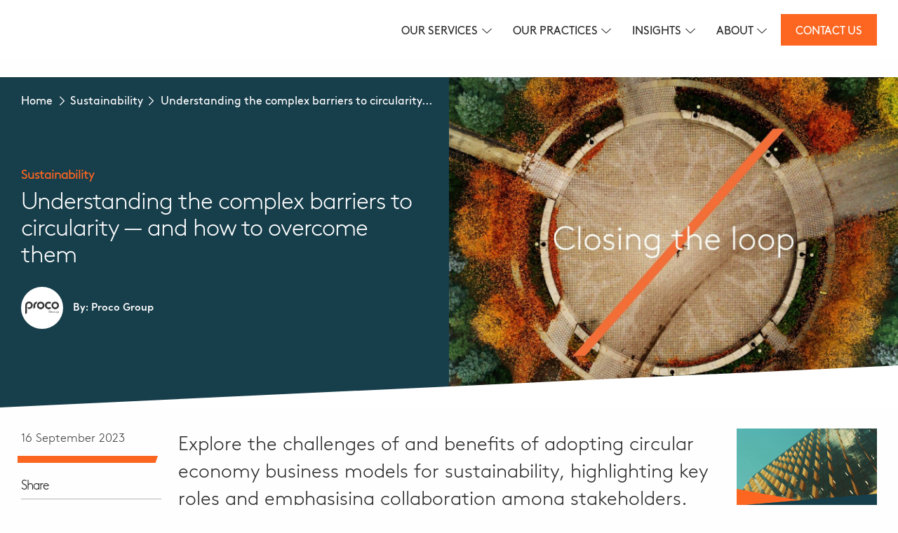

--- FILE ---
content_type: text/html; charset=UTF-8
request_url: https://www.weareprocogroup.com/sustainability/understanding-the-complex-barriers-to-circularity-and-how-to-overcome-them/
body_size: 17919
content:
<!DOCTYPE html>
<html class="no-js" lang="en-gb">
<head>
    <script>(function(H){H.className=H.className.replace(/\bno-js\b/,'js')})(document.documentElement)</script>
    <meta charset="utf-8">
    <meta http-equiv="x-ua-compatible" content="ie=edge">
    <meta name="viewport" content="width=device-width, initial-scale=1.0">
    <style>
#wpadminbar #wp-admin-bar-wccp_free_top_button .ab-icon:before {
	content: "\f160";
	color: #02CA02;
	top: 3px;
}
#wpadminbar #wp-admin-bar-wccp_free_top_button .ab-icon {
	transform: rotate(45deg);
}
</style>
	<style>img:is([sizes="auto" i], [sizes^="auto," i]) { contain-intrinsic-size: 3000px 1500px }</style>
	<script id="cookieyes" type="text/javascript" src="https://cdn-cookieyes.com/client_data/b1e18b1f85b7d4ec7a31b83f/script.js"></script>
<!-- Search Engine Optimization by Rank Math PRO - https://rankmath.com/ -->
<title>Circular Economy Barriers: Overcoming Challenges | Proco Group</title>
<meta name="description" content="Circular Economy Barriers: Explore strategies to navigate obstacles in sustainable practices with expert insights | Proco Group"/>
<meta name="robots" content="follow, index, max-snippet:-1, max-video-preview:-1, max-image-preview:large"/>
<link rel="canonical" href="https://www.weareprocogroup.com/sustainability/understanding-the-complex-barriers-to-circularity-and-how-to-overcome-them/" />
<meta property="og:locale" content="en_GB" />
<meta property="og:type" content="article" />
<meta property="og:title" content="Circular Economy Barriers: Overcoming Challenges | Proco Group" />
<meta property="og:description" content="Circular Economy Barriers: Explore strategies to navigate obstacles in sustainable practices with expert insights | Proco Group" />
<meta property="og:url" content="https://www.weareprocogroup.com/sustainability/understanding-the-complex-barriers-to-circularity-and-how-to-overcome-them/" />
<meta property="og:site_name" content="Proco Group" />
<meta property="article:section" content="Commodity Market" />
<meta property="og:updated_time" content="2024-04-23T09:15:13+01:00" />
<meta property="og:image" content="https://www.weareprocogroup.com/wp-content/uploads/2023/09/MicrosoftTeams-image-1-1024x684.jpg" />
<meta property="og:image:secure_url" content="https://www.weareprocogroup.com/wp-content/uploads/2023/09/MicrosoftTeams-image-1-1024x684.jpg" />
<meta property="og:image:width" content="1024" />
<meta property="og:image:height" content="684" />
<meta property="og:image:alt" content="Proud to be Proco" />
<meta property="og:image:type" content="image/jpeg" />
<meta property="article:published_time" content="2023-09-16T16:51:20+01:00" />
<meta property="article:modified_time" content="2024-04-23T09:15:13+01:00" />
<meta name="twitter:card" content="summary_large_image" />
<meta name="twitter:title" content="Circular Economy Barriers: Overcoming Challenges | Proco Group" />
<meta name="twitter:description" content="Circular Economy Barriers: Explore strategies to navigate obstacles in sustainable practices with expert insights | Proco Group" />
<meta name="twitter:image" content="https://www.weareprocogroup.com/wp-content/uploads/2023/09/MicrosoftTeams-image-1-1024x684.jpg" />
<meta name="twitter:label1" content="Written by" />
<meta name="twitter:data1" content="Proco Group" />
<meta name="twitter:label2" content="Time to read" />
<meta name="twitter:data2" content="Less than a minute" />
<script type="application/ld+json" class="rank-math-schema-pro">{"@context":"https://schema.org","@graph":[{"@type":"Organization","@id":"https://www.weareprocogroup.com/#organization","name":"Proco Group","url":"https://www.weareprocogroup.com","sameAs":["https://www.linkedin.com/company/weareprocogroup/"],"email":"info@weareprocogroup.com","logo":{"@type":"ImageObject","@id":"https://www.weareprocogroup.com/#logo","url":"https://www.weareprocogroup.com/wp-content/uploads/2023/09/cropped-Linkedin-v1.gif","contentUrl":"https://www.weareprocogroup.com/wp-content/uploads/2023/09/cropped-Linkedin-v1.gif","caption":"Proco Group","inLanguage":"en-GB","width":"512","height":"512"}},{"@type":"WebSite","@id":"https://www.weareprocogroup.com/#website","url":"https://www.weareprocogroup.com","name":"Proco Group","alternateName":"We Are Proco Group","publisher":{"@id":"https://www.weareprocogroup.com/#organization"},"inLanguage":"en-GB"},{"@type":"ImageObject","@id":"https://www.weareprocogroup.com/wp-content/uploads/2023/09/MicrosoftTeams-image-1-scaled.jpg","url":"https://www.weareprocogroup.com/wp-content/uploads/2023/09/MicrosoftTeams-image-1-scaled.jpg","width":"2560","height":"1709","caption":"Proud to be Proco","inLanguage":"en-GB"},{"@type":"BreadcrumbList","@id":"https://www.weareprocogroup.com/sustainability/understanding-the-complex-barriers-to-circularity-and-how-to-overcome-them/#breadcrumb","itemListElement":[{"@type":"ListItem","position":"1","item":{"@id":"https://www.weareprocogroup.com","name":"Home"}},{"@type":"ListItem","position":"2","item":{"@id":"https://www.weareprocogroup.com/sustainability/understanding-the-complex-barriers-to-circularity-and-how-to-overcome-them/","name":"Understanding the complex barriers to circularity \u2014 and how to overcome them"}}]},{"@type":"WebPage","@id":"https://www.weareprocogroup.com/sustainability/understanding-the-complex-barriers-to-circularity-and-how-to-overcome-them/#webpage","url":"https://www.weareprocogroup.com/sustainability/understanding-the-complex-barriers-to-circularity-and-how-to-overcome-them/","name":"Circular Economy Barriers: Overcoming Challenges | Proco Group","datePublished":"2023-09-16T16:51:20+01:00","dateModified":"2024-04-23T09:15:13+01:00","isPartOf":{"@id":"https://www.weareprocogroup.com/#website"},"primaryImageOfPage":{"@id":"https://www.weareprocogroup.com/wp-content/uploads/2023/09/MicrosoftTeams-image-1-scaled.jpg"},"inLanguage":"en-GB","breadcrumb":{"@id":"https://www.weareprocogroup.com/sustainability/understanding-the-complex-barriers-to-circularity-and-how-to-overcome-them/#breadcrumb"}},{"@type":"Person","@id":"https://www.weareprocogroup.com/author/_admin/","name":"Proco Group","url":"https://www.weareprocogroup.com/author/_admin/","image":{"@type":"ImageObject","@id":"https://secure.gravatar.com/avatar/6a55e140a74e5a3d451bfea9935f99c1c84a728c23d1ff6e8eb9585ceb021dab?s=96&amp;d=mm&amp;r=g","url":"https://secure.gravatar.com/avatar/6a55e140a74e5a3d451bfea9935f99c1c84a728c23d1ff6e8eb9585ceb021dab?s=96&amp;d=mm&amp;r=g","caption":"Proco Group","inLanguage":"en-GB"},"worksFor":{"@id":"https://www.weareprocogroup.com/#organization"}},{"@type":"BlogPosting","headline":"Circular Economy Barriers: Overcoming Challenges | Proco Group","keywords":"Circular Economy","datePublished":"2023-09-16T16:51:20+01:00","dateModified":"2024-04-23T09:15:13+01:00","author":{"@id":"https://www.weareprocogroup.com/author/_admin/","name":"Proco Group"},"publisher":{"@id":"https://www.weareprocogroup.com/#organization"},"description":"Circular Economy Barriers: Explore strategies to navigate obstacles in sustainable practices with expert insights | Proco Group","name":"Circular Economy Barriers: Overcoming Challenges | Proco Group","@id":"https://www.weareprocogroup.com/sustainability/understanding-the-complex-barriers-to-circularity-and-how-to-overcome-them/#richSnippet","isPartOf":{"@id":"https://www.weareprocogroup.com/sustainability/understanding-the-complex-barriers-to-circularity-and-how-to-overcome-them/#webpage"},"image":{"@id":"https://www.weareprocogroup.com/wp-content/uploads/2023/09/MicrosoftTeams-image-1-scaled.jpg"},"inLanguage":"en-GB","mainEntityOfPage":{"@id":"https://www.weareprocogroup.com/sustainability/understanding-the-complex-barriers-to-circularity-and-how-to-overcome-them/#webpage"}}]}</script>
<!-- /Rank Math WordPress SEO plugin -->

<link rel='dns-prefetch' href='//assets.calendly.com' />
<link rel='dns-prefetch' href='//hb.wpmucdn.com' />
<link href='//hb.wpmucdn.com' rel='preconnect' />
<link rel='stylesheet' id='wp-block-library-css' href='https://www.weareprocogroup.com/wp-content/uploads/hummingbird-assets/bada400d62a93ac79d73c33ccd26ce6e.css' media='all' />
<style id='classic-theme-styles-inline-css'>
/*! This file is auto-generated */
.wp-block-button__link{color:#fff;background-color:#32373c;border-radius:9999px;box-shadow:none;text-decoration:none;padding:calc(.667em + 2px) calc(1.333em + 2px);font-size:1.125em}.wp-block-file__button{background:#32373c;color:#fff;text-decoration:none}
</style>
<style id='global-styles-inline-css'>
:root{--wp--preset--aspect-ratio--square: 1;--wp--preset--aspect-ratio--4-3: 4/3;--wp--preset--aspect-ratio--3-4: 3/4;--wp--preset--aspect-ratio--3-2: 3/2;--wp--preset--aspect-ratio--2-3: 2/3;--wp--preset--aspect-ratio--16-9: 16/9;--wp--preset--aspect-ratio--9-16: 9/16;--wp--preset--color--black: #000000;--wp--preset--color--cyan-bluish-gray: #abb8c3;--wp--preset--color--white: #ffffff;--wp--preset--color--pale-pink: #f78da7;--wp--preset--color--vivid-red: #cf2e2e;--wp--preset--color--luminous-vivid-orange: #ff6900;--wp--preset--color--luminous-vivid-amber: #fcb900;--wp--preset--color--light-green-cyan: #7bdcb5;--wp--preset--color--vivid-green-cyan: #00d084;--wp--preset--color--pale-cyan-blue: #8ed1fc;--wp--preset--color--vivid-cyan-blue: #0693e3;--wp--preset--color--vivid-purple: #9b51e0;--wp--preset--gradient--vivid-cyan-blue-to-vivid-purple: linear-gradient(135deg,rgba(6,147,227,1) 0%,rgb(155,81,224) 100%);--wp--preset--gradient--light-green-cyan-to-vivid-green-cyan: linear-gradient(135deg,rgb(122,220,180) 0%,rgb(0,208,130) 100%);--wp--preset--gradient--luminous-vivid-amber-to-luminous-vivid-orange: linear-gradient(135deg,rgba(252,185,0,1) 0%,rgba(255,105,0,1) 100%);--wp--preset--gradient--luminous-vivid-orange-to-vivid-red: linear-gradient(135deg,rgba(255,105,0,1) 0%,rgb(207,46,46) 100%);--wp--preset--gradient--very-light-gray-to-cyan-bluish-gray: linear-gradient(135deg,rgb(238,238,238) 0%,rgb(169,184,195) 100%);--wp--preset--gradient--cool-to-warm-spectrum: linear-gradient(135deg,rgb(74,234,220) 0%,rgb(151,120,209) 20%,rgb(207,42,186) 40%,rgb(238,44,130) 60%,rgb(251,105,98) 80%,rgb(254,248,76) 100%);--wp--preset--gradient--blush-light-purple: linear-gradient(135deg,rgb(255,206,236) 0%,rgb(152,150,240) 100%);--wp--preset--gradient--blush-bordeaux: linear-gradient(135deg,rgb(254,205,165) 0%,rgb(254,45,45) 50%,rgb(107,0,62) 100%);--wp--preset--gradient--luminous-dusk: linear-gradient(135deg,rgb(255,203,112) 0%,rgb(199,81,192) 50%,rgb(65,88,208) 100%);--wp--preset--gradient--pale-ocean: linear-gradient(135deg,rgb(255,245,203) 0%,rgb(182,227,212) 50%,rgb(51,167,181) 100%);--wp--preset--gradient--electric-grass: linear-gradient(135deg,rgb(202,248,128) 0%,rgb(113,206,126) 100%);--wp--preset--gradient--midnight: linear-gradient(135deg,rgb(2,3,129) 0%,rgb(40,116,252) 100%);--wp--preset--font-size--small: 13px;--wp--preset--font-size--medium: 20px;--wp--preset--font-size--large: 36px;--wp--preset--font-size--x-large: 42px;--wp--preset--spacing--20: 0.44rem;--wp--preset--spacing--30: 0.67rem;--wp--preset--spacing--40: 1rem;--wp--preset--spacing--50: 1.5rem;--wp--preset--spacing--60: 2.25rem;--wp--preset--spacing--70: 3.38rem;--wp--preset--spacing--80: 5.06rem;--wp--preset--shadow--natural: 6px 6px 9px rgba(0, 0, 0, 0.2);--wp--preset--shadow--deep: 12px 12px 50px rgba(0, 0, 0, 0.4);--wp--preset--shadow--sharp: 6px 6px 0px rgba(0, 0, 0, 0.2);--wp--preset--shadow--outlined: 6px 6px 0px -3px rgba(255, 255, 255, 1), 6px 6px rgba(0, 0, 0, 1);--wp--preset--shadow--crisp: 6px 6px 0px rgba(0, 0, 0, 1);}:where(.is-layout-flex){gap: 0.5em;}:where(.is-layout-grid){gap: 0.5em;}body .is-layout-flex{display: flex;}.is-layout-flex{flex-wrap: wrap;align-items: center;}.is-layout-flex > :is(*, div){margin: 0;}body .is-layout-grid{display: grid;}.is-layout-grid > :is(*, div){margin: 0;}:where(.wp-block-columns.is-layout-flex){gap: 2em;}:where(.wp-block-columns.is-layout-grid){gap: 2em;}:where(.wp-block-post-template.is-layout-flex){gap: 1.25em;}:where(.wp-block-post-template.is-layout-grid){gap: 1.25em;}.has-black-color{color: var(--wp--preset--color--black) !important;}.has-cyan-bluish-gray-color{color: var(--wp--preset--color--cyan-bluish-gray) !important;}.has-white-color{color: var(--wp--preset--color--white) !important;}.has-pale-pink-color{color: var(--wp--preset--color--pale-pink) !important;}.has-vivid-red-color{color: var(--wp--preset--color--vivid-red) !important;}.has-luminous-vivid-orange-color{color: var(--wp--preset--color--luminous-vivid-orange) !important;}.has-luminous-vivid-amber-color{color: var(--wp--preset--color--luminous-vivid-amber) !important;}.has-light-green-cyan-color{color: var(--wp--preset--color--light-green-cyan) !important;}.has-vivid-green-cyan-color{color: var(--wp--preset--color--vivid-green-cyan) !important;}.has-pale-cyan-blue-color{color: var(--wp--preset--color--pale-cyan-blue) !important;}.has-vivid-cyan-blue-color{color: var(--wp--preset--color--vivid-cyan-blue) !important;}.has-vivid-purple-color{color: var(--wp--preset--color--vivid-purple) !important;}.has-black-background-color{background-color: var(--wp--preset--color--black) !important;}.has-cyan-bluish-gray-background-color{background-color: var(--wp--preset--color--cyan-bluish-gray) !important;}.has-white-background-color{background-color: var(--wp--preset--color--white) !important;}.has-pale-pink-background-color{background-color: var(--wp--preset--color--pale-pink) !important;}.has-vivid-red-background-color{background-color: var(--wp--preset--color--vivid-red) !important;}.has-luminous-vivid-orange-background-color{background-color: var(--wp--preset--color--luminous-vivid-orange) !important;}.has-luminous-vivid-amber-background-color{background-color: var(--wp--preset--color--luminous-vivid-amber) !important;}.has-light-green-cyan-background-color{background-color: var(--wp--preset--color--light-green-cyan) !important;}.has-vivid-green-cyan-background-color{background-color: var(--wp--preset--color--vivid-green-cyan) !important;}.has-pale-cyan-blue-background-color{background-color: var(--wp--preset--color--pale-cyan-blue) !important;}.has-vivid-cyan-blue-background-color{background-color: var(--wp--preset--color--vivid-cyan-blue) !important;}.has-vivid-purple-background-color{background-color: var(--wp--preset--color--vivid-purple) !important;}.has-black-border-color{border-color: var(--wp--preset--color--black) !important;}.has-cyan-bluish-gray-border-color{border-color: var(--wp--preset--color--cyan-bluish-gray) !important;}.has-white-border-color{border-color: var(--wp--preset--color--white) !important;}.has-pale-pink-border-color{border-color: var(--wp--preset--color--pale-pink) !important;}.has-vivid-red-border-color{border-color: var(--wp--preset--color--vivid-red) !important;}.has-luminous-vivid-orange-border-color{border-color: var(--wp--preset--color--luminous-vivid-orange) !important;}.has-luminous-vivid-amber-border-color{border-color: var(--wp--preset--color--luminous-vivid-amber) !important;}.has-light-green-cyan-border-color{border-color: var(--wp--preset--color--light-green-cyan) !important;}.has-vivid-green-cyan-border-color{border-color: var(--wp--preset--color--vivid-green-cyan) !important;}.has-pale-cyan-blue-border-color{border-color: var(--wp--preset--color--pale-cyan-blue) !important;}.has-vivid-cyan-blue-border-color{border-color: var(--wp--preset--color--vivid-cyan-blue) !important;}.has-vivid-purple-border-color{border-color: var(--wp--preset--color--vivid-purple) !important;}.has-vivid-cyan-blue-to-vivid-purple-gradient-background{background: var(--wp--preset--gradient--vivid-cyan-blue-to-vivid-purple) !important;}.has-light-green-cyan-to-vivid-green-cyan-gradient-background{background: var(--wp--preset--gradient--light-green-cyan-to-vivid-green-cyan) !important;}.has-luminous-vivid-amber-to-luminous-vivid-orange-gradient-background{background: var(--wp--preset--gradient--luminous-vivid-amber-to-luminous-vivid-orange) !important;}.has-luminous-vivid-orange-to-vivid-red-gradient-background{background: var(--wp--preset--gradient--luminous-vivid-orange-to-vivid-red) !important;}.has-very-light-gray-to-cyan-bluish-gray-gradient-background{background: var(--wp--preset--gradient--very-light-gray-to-cyan-bluish-gray) !important;}.has-cool-to-warm-spectrum-gradient-background{background: var(--wp--preset--gradient--cool-to-warm-spectrum) !important;}.has-blush-light-purple-gradient-background{background: var(--wp--preset--gradient--blush-light-purple) !important;}.has-blush-bordeaux-gradient-background{background: var(--wp--preset--gradient--blush-bordeaux) !important;}.has-luminous-dusk-gradient-background{background: var(--wp--preset--gradient--luminous-dusk) !important;}.has-pale-ocean-gradient-background{background: var(--wp--preset--gradient--pale-ocean) !important;}.has-electric-grass-gradient-background{background: var(--wp--preset--gradient--electric-grass) !important;}.has-midnight-gradient-background{background: var(--wp--preset--gradient--midnight) !important;}.has-small-font-size{font-size: var(--wp--preset--font-size--small) !important;}.has-medium-font-size{font-size: var(--wp--preset--font-size--medium) !important;}.has-large-font-size{font-size: var(--wp--preset--font-size--large) !important;}.has-x-large-font-size{font-size: var(--wp--preset--font-size--x-large) !important;}
:where(.wp-block-post-template.is-layout-flex){gap: 1.25em;}:where(.wp-block-post-template.is-layout-grid){gap: 1.25em;}
:where(.wp-block-columns.is-layout-flex){gap: 2em;}:where(.wp-block-columns.is-layout-grid){gap: 2em;}
:root :where(.wp-block-pullquote){font-size: 1.5em;line-height: 1.6;}
</style>
<link rel='stylesheet' id='calendly-css-css' href='https://www.weareprocogroup.com/wp-content/uploads/hummingbird-assets/95598e7b8e4e94fb42fc1d7f04da2349.css' media='all' />
<link rel='stylesheet' id='site-css-css' href='https://www.weareprocogroup.com/wp-content/themes/proco/assets/styles/app.css' media='all' />
<script src="https://www.weareprocogroup.com/wp-content/uploads/hummingbird-assets/799cf2ca3308acf1c277ab44646d8d44.js" id="wphb-1-js"></script>
<script id="beehive-gtm-frontend-header-js-after">
var dataLayer = [];
(function(w,d,s,l,i){w[l]=w[l]||[];w[l].push({'gtm.start':
			new Date().getTime(),event:'gtm.js'});var f=d.getElementsByTagName(s)[0],
			j=d.createElement(s),dl=l!='dataLayer'?'&l='+l:'';j.async=true;j.src=
			'https://www.googletagmanager.com/gtm.js?id='+i+dl;f.parentNode.insertBefore(j,f);
			})(window,document,'script','dataLayer','GTM-K5WDJNG');
</script>
<script src="https://www.weareprocogroup.com/wp-content/uploads/hummingbird-assets/ee861183582a8c6852b56a1ac1d3490b.js" id="wphb-2-js"></script>
<script id="site-js-js-extra">
var params = {"namespace":"fablr","debug":"","ajax_url":"https:\/\/www.weareprocogroup.com\/wp-admin\/admin-ajax.php","base_path":"https:\/\/www.weareprocogroup.com\/wp-content\/themes\/fablr-skaffoldr-base-theme"};
</script>
<script src="https://www.weareprocogroup.com/wp-content/themes/proco/assets/scripts/main.js" id="site-js-js"></script>
<link rel="https://api.w.org/" href="https://www.weareprocogroup.com/wp-json/" /><link rel="alternate" title="JSON" type="application/json" href="https://www.weareprocogroup.com/wp-json/wp/v2/posts/2144" /><link rel="alternate" title="oEmbed (JSON)" type="application/json+oembed" href="https://www.weareprocogroup.com/wp-json/oembed/1.0/embed?url=https%3A%2F%2Fwww.weareprocogroup.com%2Fsustainability%2Funderstanding-the-complex-barriers-to-circularity-and-how-to-overcome-them%2F" />
<link rel="alternate" title="oEmbed (XML)" type="text/xml+oembed" href="https://www.weareprocogroup.com/wp-json/oembed/1.0/embed?url=https%3A%2F%2Fwww.weareprocogroup.com%2Fsustainability%2Funderstanding-the-complex-barriers-to-circularity-and-how-to-overcome-them%2F&#038;format=xml" />
<script>
    // Block presence of other buttons
    window.__Marker = {};
    </script><script id="wpcp_disable_selection" type="text/javascript">
var image_save_msg='You are not allowed to save images!';
	var no_menu_msg='Context Menu disabled!';
	var smessage = "Content is protected";

function disableEnterKey(e)
{
	var elemtype = e.target.tagName;
	
	elemtype = elemtype.toUpperCase();
	
	if (elemtype == "TEXT" || elemtype == "TEXTAREA" || elemtype == "INPUT" || elemtype == "PASSWORD" || elemtype == "SELECT" || elemtype == "OPTION" || elemtype == "EMBED")
	{
		elemtype = 'TEXT';
	}
	
	if (e.ctrlKey){
     var key;
     if(window.event)
          key = window.event.keyCode;     //IE
     else
          key = e.which;     //firefox (97)
    //if (key != 17) alert(key);
     if (elemtype!= 'TEXT' && (key == 97 || key == 65 || key == 67 || key == 99 || key == 88 || key == 120 || key == 26 || key == 85  || key == 86 || key == 83 || key == 43 || key == 73))
     {
		if(wccp_free_iscontenteditable(e)) return true;
		show_wpcp_message('You are not allowed to copy content or view source');
		return false;
     }else
     	return true;
     }
}


/*For contenteditable tags*/
function wccp_free_iscontenteditable(e)
{
	var e = e || window.event; // also there is no e.target property in IE. instead IE uses window.event.srcElement
  	
	var target = e.target || e.srcElement;

	var elemtype = e.target.nodeName;
	
	elemtype = elemtype.toUpperCase();
	
	var iscontenteditable = "false";
		
	if(typeof target.getAttribute!="undefined" ) iscontenteditable = target.getAttribute("contenteditable"); // Return true or false as string
	
	var iscontenteditable2 = false;
	
	if(typeof target.isContentEditable!="undefined" ) iscontenteditable2 = target.isContentEditable; // Return true or false as boolean

	if(target.parentElement.isContentEditable) iscontenteditable2 = true;
	
	if (iscontenteditable == "true" || iscontenteditable2 == true)
	{
		if(typeof target.style!="undefined" ) target.style.cursor = "text";
		
		return true;
	}
}

////////////////////////////////////
function disable_copy(e)
{	
	var e = e || window.event; // also there is no e.target property in IE. instead IE uses window.event.srcElement
	
	var elemtype = e.target.tagName;
	
	elemtype = elemtype.toUpperCase();
	
	if (elemtype == "TEXT" || elemtype == "TEXTAREA" || elemtype == "INPUT" || elemtype == "PASSWORD" || elemtype == "SELECT" || elemtype == "OPTION" || elemtype == "EMBED")
	{
		elemtype = 'TEXT';
	}
	
	if(wccp_free_iscontenteditable(e)) return true;
	
	var isSafari = /Safari/.test(navigator.userAgent) && /Apple Computer/.test(navigator.vendor);
	
	var checker_IMG = '';
	if (elemtype == "IMG" && checker_IMG == 'checked' && e.detail >= 2) {show_wpcp_message(alertMsg_IMG);return false;}
	if (elemtype != "TEXT")
	{
		if (smessage !== "" && e.detail == 2)
			show_wpcp_message(smessage);
		
		if (isSafari)
			return true;
		else
			return false;
	}	
}

//////////////////////////////////////////
function disable_copy_ie()
{
	var e = e || window.event;
	var elemtype = window.event.srcElement.nodeName;
	elemtype = elemtype.toUpperCase();
	if(wccp_free_iscontenteditable(e)) return true;
	if (elemtype == "IMG") {show_wpcp_message(alertMsg_IMG);return false;}
	if (elemtype != "TEXT" && elemtype != "TEXTAREA" && elemtype != "INPUT" && elemtype != "PASSWORD" && elemtype != "SELECT" && elemtype != "OPTION" && elemtype != "EMBED")
	{
		return false;
	}
}	
function reEnable()
{
	return true;
}
document.onkeydown = disableEnterKey;
document.onselectstart = disable_copy_ie;
if(navigator.userAgent.indexOf('MSIE')==-1)
{
	document.onmousedown = disable_copy;
	document.onclick = reEnable;
}
function disableSelection(target)
{
    //For IE This code will work
    if (typeof target.onselectstart!="undefined")
    target.onselectstart = disable_copy_ie;
    
    //For Firefox This code will work
    else if (typeof target.style.MozUserSelect!="undefined")
    {target.style.MozUserSelect="none";}
    
    //All other  (ie: Opera) This code will work
    else
    target.onmousedown=function(){return false}
    target.style.cursor = "default";
}
//Calling the JS function directly just after body load
window.onload = function(){disableSelection(document.body);};

//////////////////special for safari Start////////////////
var onlongtouch;
var timer;
var touchduration = 1000; //length of time we want the user to touch before we do something

var elemtype = "";
function touchstart(e) {
	var e = e || window.event;
  // also there is no e.target property in IE.
  // instead IE uses window.event.srcElement
  	var target = e.target || e.srcElement;
	
	elemtype = window.event.srcElement.nodeName;
	
	elemtype = elemtype.toUpperCase();
	
	if(!wccp_pro_is_passive()) e.preventDefault();
	if (!timer) {
		timer = setTimeout(onlongtouch, touchduration);
	}
}

function touchend() {
    //stops short touches from firing the event
    if (timer) {
        clearTimeout(timer);
        timer = null;
    }
	onlongtouch();
}

onlongtouch = function(e) { //this will clear the current selection if anything selected
	
	if (elemtype != "TEXT" && elemtype != "TEXTAREA" && elemtype != "INPUT" && elemtype != "PASSWORD" && elemtype != "SELECT" && elemtype != "EMBED" && elemtype != "OPTION")	
	{
		if (window.getSelection) {
			if (window.getSelection().empty) {  // Chrome
			window.getSelection().empty();
			} else if (window.getSelection().removeAllRanges) {  // Firefox
			window.getSelection().removeAllRanges();
			}
		} else if (document.selection) {  // IE?
			document.selection.empty();
		}
		return false;
	}
};

document.addEventListener("DOMContentLoaded", function(event) { 
    window.addEventListener("touchstart", touchstart, false);
    window.addEventListener("touchend", touchend, false);
});

function wccp_pro_is_passive() {

  var cold = false,
  hike = function() {};

  try {
	  const object1 = {};
  var aid = Object.defineProperty(object1, 'passive', {
  get() {cold = true}
  });
  window.addEventListener('test', hike, aid);
  window.removeEventListener('test', hike, aid);
  } catch (e) {}

  return cold;
}
/*special for safari End*/
</script>
<script id="wpcp_disable_Right_Click" type="text/javascript">
document.ondragstart = function() { return false;}
	function nocontext(e) {
	   return false;
	}
	document.oncontextmenu = nocontext;
</script>
<style>
.unselectable
{
-moz-user-select:none;
-webkit-user-select:none;
cursor: default;
}
html
{
-webkit-touch-callout: none;
-webkit-user-select: none;
-khtml-user-select: none;
-moz-user-select: none;
-ms-user-select: none;
user-select: none;
-webkit-tap-highlight-color: rgba(0,0,0,0);
}
</style>
<script id="wpcp_css_disable_selection" type="text/javascript">
var e = document.getElementsByTagName('body')[0];
if(e)
{
	e.setAttribute('unselectable',"on");
}
</script>
					<!-- Google Analytics tracking code output by Beehive Analytics Pro -->
						<script async src="https://www.googletagmanager.com/gtag/js?id=G-111509818&l=beehiveDataLayer"></script>
		<script>
						window.beehiveDataLayer = window.beehiveDataLayer || [];
			function beehive_ga() {beehiveDataLayer.push(arguments);}
			beehive_ga('js', new Date())
						beehive_ga('config', 'G-111509818', {
				'anonymize_ip': false,
				'allow_google_signals': true,
			})
					</script>
		<style type="text/css">.broken_link, a.broken_link {
	text-decoration: line-through;
}</style><script>
	window.addEventListener("message", function (e) {
  if (e.data.form_url) {
    document
      .querySelector('iframe[src="' + e.data.form_url + '"]')
      .setAttribute("height", e.data.form_height);
  }
});
</script><!-- Google tag (gtag.js) -->
<script async src="https://www.googletagmanager.com/gtag/js?id=G-PTF4NM5K0T"></script>
<script>
  window.dataLayer = window.dataLayer || [];
  function gtag(){dataLayer.push(arguments);}
  gtag('js', new Date());

  gtag('config', 'G-PTF4NM5K0T');
</script><!-- Google tag (gtag.js) -->
<script async src="https://www.googletagmanager.com/gtag/js?id=G-SDCMEDRMLW"></script>
<script>
  window.dataLayer = window.dataLayer || [];
  function gtag(){dataLayer.push(arguments);}
  gtag('js', new Date());

  gtag('config', 'G-SDCMEDRMLW');
</script><meta name="google-site-verification" content="kBF-YC-xKHZPKezy5O-ECpWeD_t6QgfanwiQDZGOcBA" /><link rel="icon" href="https://www.weareprocogroup.com/wp-content/uploads/2023/09/cropped-pg-favicon-32x32.png" sizes="32x32" />
<link rel="icon" href="https://www.weareprocogroup.com/wp-content/uploads/2023/09/cropped-pg-favicon-192x192.png" sizes="192x192" />
<link rel="apple-touch-icon" href="https://www.weareprocogroup.com/wp-content/uploads/2023/09/cropped-pg-favicon-180x180.png" />
<meta name="msapplication-TileImage" content="https://www.weareprocogroup.com/wp-content/uploads/2023/09/cropped-pg-favicon-270x270.png" />
    <link rel="apple-touch-icon-precomposed" sizes="57x57" href="https://www.weareprocogroup.com/wp-content/themes/proco/assets/images/favicons/apple-touch-icon-57x57.png" />
<link rel="apple-touch-icon-precomposed" sizes="114x114" href="https://www.weareprocogroup.com/wp-content/themes/proco/assets/images/favicons/apple-touch-icon-114x114.png" />
<link rel="apple-touch-icon-precomposed" sizes="72x72" href="https://www.weareprocogroup.com/wp-content/themes/proco/assets/images/favicons/apple-touch-icon-72x72.png" />
<link rel="apple-touch-icon-precomposed" sizes="144x144" href="https://www.weareprocogroup.com/wp-content/themes/proco/assets/images/favicons/apple-touch-icon-144x144.png" />
<link rel="apple-touch-icon-precomposed" sizes="60x60" href="https://www.weareprocogroup.com/wp-content/themes/proco/assets/images/favicons/apple-touch-icon-60x60.png" />
<link rel="apple-touch-icon-precomposed" sizes="120x120" href="https://www.weareprocogroup.com/wp-content/themes/proco/assets/images/favicons/apple-touch-icon-120x120.png" />
<link rel="apple-touch-icon-precomposed" sizes="76x76" href="https://www.weareprocogroup.com/wp-content/themes/proco/assets/images/favicons/apple-touch-icon-76x76.png" />
<link rel="apple-touch-icon-precomposed" sizes="152x152" href="https://www.weareprocogroup.com/wp-content/themes/proco/assets/images/favicons/apple-touch-icon-152x152.png" />
<link rel="icon" type="image/png" href="https://www.weareprocogroup.com/wp-content/themes/proco/assets/images/favicons/favicon-196x196.png" sizes="196x196" />
<link rel="icon" type="image/png" href="https://www.weareprocogroup.com/wp-content/themes/proco/assets/images/favicons/favicon-96x96.png" sizes="96x96" />
<link rel="icon" type="image/png" href="https://www.weareprocogroup.com/wp-content/themes/proco/assets/images/favicons/favicon-32x32.png" sizes="32x32" />
<link rel="icon" type="image/png" href="https://www.weareprocogroup.com/wp-content/themes/proco/assets/images/favicons/favicon-16x16.png" sizes="16x16" />
<link rel="icon" type="image/png" href="https://www.weareprocogroup.com/wp-content/themes/proco/assets/images/favicons/favicon-128.png" sizes="128x128" />
<meta name="application-name" content="&nbsp;"/>
<meta name="msapplication-TileColor" content="#FFFFFF" />
<meta name="msapplication-TileImage" content="https://www.weareprocogroup.com/wp-content/themes/proco/assets/images/uploads/favicons/mstile-144x144.png" />
<meta name="msapplication-square70x70logo" content="https://www.weareprocogroup.com/wp-content/themes/proco/assets/images/uploads/favicons/mstile-70x70.png" />
<meta name="msapplication-square150x150logo" content="https://www.weareprocogroup.com/wp-content/themes/proco/assets/images/uploads/favicons/mstile-150x150.png" />
<meta name="msapplication-wide310x150logo" content="https://www.weareprocogroup.com/wp-content/themes/proco/assets/images/uploads/favicons/mstile-310x150.png" />
<meta name="msapplication-square310x310logo" content="https://www.weareprocogroup.com/wp-content/themes/proco/assets/images/uploads/favicons/mstile-310x310.png" />            <script type="application/ld+json">{"@context":"http:\/\/schema.org","@type":"WebSite","@potentialAction":{"@type":"InteractAction"},"name":"Proco Group","url":"https:\/\/www.weareprocogroup.com"}</script>
    <script type="application/ld+json">{"@context":"http:\/\/schema.org","@type":"Organization","name":"Proco Group","url":"https:\/\/www.weareprocogroup.com","logo":"https:\/\/www.weareprocogroup.com\/wp-content\/uploads\/2023\/07\/proco-group-logo.svg","address":[{"@type":"PostalAddress","addressLocality":"test","postalCode":"LS12 1QJ","streetAddress":"Test Street","addressCountry":"test"}],"contactPoint":[{"@type":"ContactPoint","contactType":"Customer Service","telephone":"01234567890"},{"@type":"ContactPoint","contactType":"Customer Service email","email":"test@weaprocogroup.com"},{"@type":"ContactPoint","contactType":"Fax 1992","telephone":"01234567890"}]}</script>
        <script type="text/javascript">
        window.page_data = {
            page_id: '2144',
            page_title: '"Understanding the complex barriers to circularity \u2014 and how to overcome them"',
            page_link: 'https://www.weareprocogroup.com/sustainability/understanding-the-complex-barriers-to-circularity-and-how-to-overcome-them/',
            page_summary: '"Technology, like cleantech and climate tech, is crucial for addressing climate change with a $1.7 trillion investment this year, requiring organisations to prepare and compete for talent."'
        };
    </script>
    <script type="application/ld+json">
        {"@context":"http:\/\/www.schema.org","@type":"Post","keywords":[],"name":"Understanding the complex barriers to circularity \u2014 and how to overcome them","url":"https:\/\/www.weareprocogroup.com\/sustainability\/understanding-the-complex-barriers-to-circularity-and-how-to-overcome-them\/","description":"Technology, like cleantech and climate tech, is crucial for addressing climate change with a $1.7 trillion investment this year, requiring organisations to prepare and compete for talent.","datePublished":"2023-09-16"}
    </script>
    </head>
<body class="">
        <div class="l-off-canvas">
        <div class="l-offcanvas-nav" role="navigation">
    <div class="c-offcanvas-nav">

        <div class="c-offcanvas-nav__header c-nav-header">
            <a href="" class="c-nav-header__logo">
                <svg viewBox="0 0 173 65" fill="none" xmlns="http://www.w3.org/2000/svg" class="c-logo__img">
                    <path d="M120.259 38.893C114.95 38.893 110.372 37.0191 106.671 33.3179C102.976 29.6167 101.095 25.0517 101.095 19.7358C101.095 14.4199 102.983 9.92128 106.717 6.22008C110.432 2.51888 114.99 0.64502 120.266 0.64502C124.924 0.64502 129.057 2.18663 132.579 5.2167L127.356 12.247C125.409 10.3532 123.03 9.40298 120.266 9.40298C117.502 9.40298 114.937 10.4196 112.903 12.4198C110.883 14.4132 109.847 16.8718 109.847 19.7424C109.847 22.613 110.883 25.0716 112.903 27.085C114.923 29.1183 117.402 30.1483 120.266 30.1483C123.13 30.1483 125.589 29.125 127.542 27.0784L133.091 33.9027C129.462 37.2118 125.15 38.893 120.266 38.893" fill="white" class="c-custom-fill" />
                    <path d="M79.1677 38.8923C73.8518 38.8923 69.2801 37.0184 65.5856 33.3172C61.8777 29.616 60.0105 25.051 60.0105 19.7351C60.0105 14.4192 61.891 9.9206 65.6121 6.21275C69.3399 2.51155 73.8983 0.637695 79.1611 0.637695C84.4238 0.637695 88.9756 2.51155 92.6701 6.21275C96.378 9.91395 98.2518 14.4723 98.2518 19.7351C98.2518 24.9978 96.3713 29.5562 92.6701 33.284C88.9756 36.9985 84.4238 38.8923 79.1611 38.8923M79.1611 9.39565C76.3104 9.39565 73.8385 10.4123 71.8052 12.4124C69.7785 14.4059 68.7552 16.8645 68.7552 19.7351C68.7552 22.6057 69.7785 25.0643 71.8052 27.0777C73.8319 29.1177 76.3038 30.141 79.1611 30.141C82.0184 30.141 84.4836 29.1177 86.4837 27.0777C88.4838 25.0576 89.5005 22.5857 89.5005 19.7351C89.5005 16.8844 88.4772 14.4723 86.4505 12.439C84.4172 10.4123 81.9718 9.39565 79.1611 9.39565Z" fill="white" class="c-custom-fill" />
                    <path d="M153.916 38.8923C148.6 38.8923 144.029 37.0184 140.334 33.3172C136.626 29.616 134.759 25.051 134.759 19.7351C134.759 14.4192 136.64 9.9206 140.361 6.21275C144.088 2.51155 148.647 0.637695 153.91 0.637695C159.172 0.637695 163.724 2.51155 167.419 6.21275C171.126 9.91395 173 14.4723 173 19.7351C173 24.9978 171.12 29.5562 167.419 33.284C163.724 36.9985 159.172 38.8923 153.91 38.8923M153.91 9.39565C151.059 9.39565 148.587 10.4123 146.554 12.4124C144.527 14.4059 143.504 16.8645 143.504 19.7351C143.504 22.6057 144.527 25.0643 146.554 27.0777C148.58 29.1177 151.052 30.141 153.91 30.141C156.767 30.141 159.232 29.1177 161.232 27.0777C163.232 25.0576 164.249 22.5857 164.249 19.7351C164.249 16.8844 163.226 14.4723 161.199 12.439C159.166 10.4123 156.72 9.39565 153.91 9.39565Z" fill="white" class="c-custom-fill" />
                    <path d="M32.6729 5.57506C28.9783 1.8805 24.4199 0 19.1705 0C13.921 0 9.27626 1.86721 5.57506 5.54183C1.87386 9.21645 0 13.7815 0 19.0974V64.967L8.75131 58.2291V19.0974C8.75131 16.2135 9.78127 13.735 11.8146 11.7216C13.8413 9.70817 16.3132 8.69151 19.1705 8.69151C22.0278 8.69151 24.4864 9.70817 26.4931 11.7216C28.4866 13.735 29.4966 16.2202 29.4966 19.0974C29.4966 21.9746 28.4866 24.4532 26.4931 26.4599C24.4864 28.4866 22.0145 29.5033 19.1705 29.5033C16.3265 29.5033 17.4694 38.1749 19.1705 38.1749C24.4266 38.1749 28.9783 36.3076 32.6795 32.5998C36.3807 28.8986 38.2546 24.3469 38.2546 19.0908C38.2546 13.8346 36.3807 9.2829 32.6795 5.57506" fill="white" class="c-custom-fill" />
                    <path d="M131.583 56.2959C130.54 57.6183 128.732 58.5552 126.852 58.5552C123.217 58.5552 120.539 55.8906 120.539 52.2891C120.539 48.6875 123.184 46.0229 126.699 46.0229C128.44 46.0229 130.094 46.7339 131.151 47.9034L129.988 49.053C129.277 48.2689 128.001 47.6775 126.699 47.6775C124.214 47.6775 122.28 49.6643 122.28 52.2891C122.28 54.9138 124.267 56.9006 126.858 56.9006C128.147 56.9006 129.211 56.4155 129.849 55.771V52.6413H126.367V50.9867H131.583V56.2959Z" fill="white" class="c-custom-fill" />
                    <path d="M139.571 51.6637C139.378 51.6106 139.186 51.5973 138.926 51.5973C138.076 51.5973 137.172 52.1887 136.714 52.9728V58.3817H135.059V50.2019H136.661V51.1388C137.059 50.5806 137.91 50.0225 139.112 50.0225C139.285 50.0225 139.564 50.0424 139.757 50.0756L139.564 51.6571L139.571 51.6637Z" fill="white" class="c-custom-fill" />
                    <path d="M145.816 50.0293C148.234 50.0293 150.042 51.8566 150.042 54.2953C150.042 56.734 148.234 58.5613 145.816 58.5613C143.397 58.5613 141.59 56.734 141.59 54.2953C141.59 51.8566 143.397 50.0293 145.816 50.0293ZM145.816 56.9865C147.331 56.9865 148.394 55.7838 148.394 54.2887C148.394 52.7936 147.331 51.5908 145.816 51.5908C144.301 51.5908 143.238 52.7936 143.238 54.2887C143.238 55.7838 144.301 56.9865 145.816 56.9865Z" fill="white" class="c-custom-fill" />
                    <path d="M153.751 57.1793C153.246 56.5547 153 55.7506 153 54.3751V50.2021H154.655V54.6409C154.655 55.4782 154.828 55.93 155.127 56.2756C155.492 56.7075 156.084 56.9866 156.708 56.9866C157.718 56.9866 158.536 56.3752 159.007 55.8237V50.2021H160.662V58.382H159.061V57.6311C158.695 57.9767 157.791 58.5548 156.662 58.5548C155.532 58.5548 154.436 58.0298 153.758 57.1793H153.751Z" fill="white" class="c-custom-fill" />
                    <path d="M166.136 62.5549H164.481V50.2021H166.083V50.9529C166.833 50.3084 167.717 50.0293 168.641 50.0293C169.405 50.0293 170.083 50.222 170.641 50.5542C171.877 51.2852 172.747 52.6607 172.747 54.2953C172.747 55.93 171.897 57.2855 170.661 58.0164C170.103 58.3487 169.339 58.5547 168.608 58.5547C167.631 58.5547 166.8 58.2424 166.136 57.6709V62.5615V62.5549ZM166.136 55.8236C166.694 56.5745 167.544 56.9865 168.382 56.9865C169.963 56.9865 171.093 55.7505 171.093 54.2887C171.093 52.8268 170.05 51.5908 168.468 51.5908C167.478 51.5908 166.641 52.0959 166.136 52.7537V55.817V55.8236Z" fill="white" class="c-custom-fill" />
                    <path d="M20.4333 29.4966H18.7057H9.76831L16.4398 38.1615H19.1974" fill="white" class="c-custom-fill" />
                    <path d="M60.5554 0.744396V0.651367C55.5518 0.79091 51.1861 2.67141 47.6111 6.21978C43.8834 9.92098 41.9962 14.4727 41.9962 19.7355V37.7896L50.7475 31.0185V19.7355C50.7475 16.8649 51.7775 14.4129 53.8108 12.4128C55.2727 10.9576 56.9738 10.0339 58.8676 9.63525L60.5554 0.737751V0.744396Z" fill="white" class="c-custom-fill" />
                </svg>
            </a>
            <button type="button" class="c-nav-header__mobile-nav-toggle c-nav-toggle js-nav-close" aria-expanded="false" aria-controls="mobile-nav" aria-label="Main navigation">
                <span role="presentation"></span>
                <span role="presentation"></span>
            </button>
        </div>

        <div class="c-offcanvas-nav__group c-nav-group">
            <ul id="menu-mobile-menu" class="c-nav-group__list c-nav-list c-nav-list--accordion js-accordion-nav"><li id="menu-item-119" class="c-nav-list__item c-nav-list__item--subnav"><a href="https://www.weareprocogroup.com/services/" class="c-nav-list__item-link c-accordion-nav-toggle js-accordion-nav-toggle">Our markets</a>
<ul class="c-sub-nav">
	<li id="menu-item-122" class="c-sub-nav__item"><a href="https://www.weareprocogroup.com/services/commodities/" class="c-sub-nav__item-link">Commodities</a></li>
	<li id="menu-item-120" class="c-sub-nav__item"><a href="https://www.weareprocogroup.com/services/industrials/" class="c-sub-nav__item-link">Industrials</a></li>
	<li id="menu-item-121" class="c-sub-nav__item"><a href="https://www.weareprocogroup.com/services/consumer/" class="c-sub-nav__item-link">Consumer Markets</a></li>
</ul>
</li>
<li id="menu-item-5655" class="c-nav-list__item c-nav-list__item--subnav"><a href="https://www.weareprocogroup.com/proco-insights/" class="c-nav-list__item-link c-accordion-nav-toggle js-accordion-nav-toggle">Proco Insights</a>
<ul class="c-sub-nav">
	<li id="menu-item-5656" class="c-sub-nav__item"><a href="https://www.weareprocogroup.com/reports/" class="c-sub-nav__item-link">Reports</a></li>
	<li id="menu-item-5657" class="c-sub-nav__item"><a href="https://www.weareprocogroup.com/articles/" class="c-sub-nav__item-link">Articles</a></li>
	<li id="menu-item-5658" class="c-sub-nav__item"><a href="https://www.weareprocogroup.com/events/" class="c-sub-nav__item-link">Events</a></li>
</ul>
</li>
<li id="menu-item-126" class="c-nav-list__item c-nav-list__item--subnav"><a href="https://www.weareprocogroup.com/contact-us/" class="c-nav-list__item-link c-accordion-nav-toggle js-accordion-nav-toggle">Contact Us</a>
<ul class="c-sub-nav">
	<li id="menu-item-125" class="c-sub-nav__item"><a href="https://www.weareprocogroup.com/join/" class="c-sub-nav__item-link">Join Us</a></li>
</ul>
</li>
<li id="menu-item-630" class="c-nav-list__item"><a href="https://www.weareprocogroup.com/services/" class="c-nav-list__item-link">What We Do</a></li>
<li id="menu-item-631" class="c-nav-list__item"><a href="https://www.weareprocogroup.com/our-approach/" class="c-nav-list__item-link">How We Do It</a></li>
<li id="menu-item-632" class="c-nav-list__item"><a href="https://www.weareprocogroup.com/about/our-global-team/" class="c-nav-list__item-link">Who We Are</a></li>
</ul>        </div>

        <div class="c-offcanvas-nav__group c-nav-group">
            <div class="c-nav-group__footer c-nav-footer">
                <div class="c-nav-footer__primary">
                    <div class="c-nav-footer-info">
                        <div class="c-nav-footer-info__brand">
                            <span>International Executive Search and Advisory partners</span>
                        </div>
                        <div class="c-nav-footer-info__social">
    <ul class="c-social-list">

                    <li class="c-social-list__item">
                <a href="https://www.linkedin.com/company/weareprocogroup/" class="c-social-list__item-link" target="_blank">
                    <i class="fab fa-linkedin-in"></i>
                </a>
            </li>
            </ul>
</div>
                    </div>
                </div>
                <div class="c-nav-footer__secondary">
                    <ul id="menu-footer-sign-off" class="c-nav-group__legal c-legal-list"><li id="menu-item-65" class="c-legal-list__item"><a rel="privacy-policy" href="https://www.weareprocogroup.com/privacy-policy/" class="c-legal-list__item-link">Privacy Policy</a></li>
<li id="menu-item-2671" class="c-legal-list__item"><a href="https://www.weareprocogroup.com/cookie-policy/" class="c-legal-list__item-link">Cookie Policy</a></li>
<li id="menu-item-2672" class="c-legal-list__item"><a href="https://www.weareprocogroup.com/terms-conditions/" class="c-legal-list__item-link">Terms &#038; Conditions</a></li>
<li id="menu-item-2777" class="c-legal-list__item"><a href="https://www.weareprocogroup.com/sitemap/" class="c-legal-list__item-link">Sitemap</a></li>
</ul>                </div>
            </div>
        </div>

    </div>
</div>        <div id="main" role="main" class="l-page-wrap">
            <header class="l-top-bar l-top-bar--solid js-nav-header">
    <div class="l-top-bar__inner">
        <div class="c-top-bar c-top-bar--action-button">
            <a href="https://www.weareprocogroup.com" class="c-top-bar__logo c-logo">
                <svg viewBox="0 0 173 65" fill="none" xmlns="http://www.w3.org/2000/svg" class="c-logo__img">
    <path d="M120.259 38.893C114.95 38.893 110.372 37.0191 106.671 33.3179C102.976 29.6167 101.095 25.0517 101.095 19.7358C101.095 14.4199 102.983 9.92128 106.717 6.22008C110.432 2.51888 114.99 0.64502 120.266 0.64502C124.924 0.64502 129.057 2.18663 132.579 5.2167L127.356 12.247C125.409 10.3532 123.03 9.40298 120.266 9.40298C117.502 9.40298 114.937 10.4196 112.903 12.4198C110.883 14.4132 109.847 16.8718 109.847 19.7424C109.847 22.613 110.883 25.0716 112.903 27.085C114.923 29.1183 117.402 30.1483 120.266 30.1483C123.13 30.1483 125.589 29.125 127.542 27.0784L133.091 33.9027C129.462 37.2118 125.15 38.893 120.266 38.893" fill="white" class="c-custom-fill" />
    <path d="M79.1677 38.8923C73.8518 38.8923 69.2801 37.0184 65.5856 33.3172C61.8777 29.616 60.0105 25.051 60.0105 19.7351C60.0105 14.4192 61.891 9.9206 65.6121 6.21275C69.3399 2.51155 73.8983 0.637695 79.1611 0.637695C84.4238 0.637695 88.9756 2.51155 92.6701 6.21275C96.378 9.91395 98.2518 14.4723 98.2518 19.7351C98.2518 24.9978 96.3713 29.5562 92.6701 33.284C88.9756 36.9985 84.4238 38.8923 79.1611 38.8923M79.1611 9.39565C76.3104 9.39565 73.8385 10.4123 71.8052 12.4124C69.7785 14.4059 68.7552 16.8645 68.7552 19.7351C68.7552 22.6057 69.7785 25.0643 71.8052 27.0777C73.8319 29.1177 76.3038 30.141 79.1611 30.141C82.0184 30.141 84.4836 29.1177 86.4837 27.0777C88.4838 25.0576 89.5005 22.5857 89.5005 19.7351C89.5005 16.8844 88.4772 14.4723 86.4505 12.439C84.4172 10.4123 81.9718 9.39565 79.1611 9.39565Z" fill="white" class="c-custom-fill" />
    <path d="M153.916 38.8923C148.6 38.8923 144.029 37.0184 140.334 33.3172C136.626 29.616 134.759 25.051 134.759 19.7351C134.759 14.4192 136.64 9.9206 140.361 6.21275C144.088 2.51155 148.647 0.637695 153.91 0.637695C159.172 0.637695 163.724 2.51155 167.419 6.21275C171.126 9.91395 173 14.4723 173 19.7351C173 24.9978 171.12 29.5562 167.419 33.284C163.724 36.9985 159.172 38.8923 153.91 38.8923M153.91 9.39565C151.059 9.39565 148.587 10.4123 146.554 12.4124C144.527 14.4059 143.504 16.8645 143.504 19.7351C143.504 22.6057 144.527 25.0643 146.554 27.0777C148.58 29.1177 151.052 30.141 153.91 30.141C156.767 30.141 159.232 29.1177 161.232 27.0777C163.232 25.0576 164.249 22.5857 164.249 19.7351C164.249 16.8844 163.226 14.4723 161.199 12.439C159.166 10.4123 156.72 9.39565 153.91 9.39565Z" fill="white" class="c-custom-fill" />
    <path d="M32.6729 5.57506C28.9783 1.8805 24.4199 0 19.1705 0C13.921 0 9.27626 1.86721 5.57506 5.54183C1.87386 9.21645 0 13.7815 0 19.0974V64.967L8.75131 58.2291V19.0974C8.75131 16.2135 9.78127 13.735 11.8146 11.7216C13.8413 9.70817 16.3132 8.69151 19.1705 8.69151C22.0278 8.69151 24.4864 9.70817 26.4931 11.7216C28.4866 13.735 29.4966 16.2202 29.4966 19.0974C29.4966 21.9746 28.4866 24.4532 26.4931 26.4599C24.4864 28.4866 22.0145 29.5033 19.1705 29.5033C16.3265 29.5033 17.4694 38.1749 19.1705 38.1749C24.4266 38.1749 28.9783 36.3076 32.6795 32.5998C36.3807 28.8986 38.2546 24.3469 38.2546 19.0908C38.2546 13.8346 36.3807 9.2829 32.6795 5.57506" fill="white" class="c-custom-fill" />
    <path d="M131.583 56.2959C130.54 57.6183 128.732 58.5552 126.852 58.5552C123.217 58.5552 120.539 55.8906 120.539 52.2891C120.539 48.6875 123.184 46.0229 126.699 46.0229C128.44 46.0229 130.094 46.7339 131.151 47.9034L129.988 49.053C129.277 48.2689 128.001 47.6775 126.699 47.6775C124.214 47.6775 122.28 49.6643 122.28 52.2891C122.28 54.9138 124.267 56.9006 126.858 56.9006C128.147 56.9006 129.211 56.4155 129.849 55.771V52.6413H126.367V50.9867H131.583V56.2959Z" fill="white" class="c-custom-fill" />
    <path d="M139.571 51.6637C139.378 51.6106 139.186 51.5973 138.926 51.5973C138.076 51.5973 137.172 52.1887 136.714 52.9728V58.3817H135.059V50.2019H136.661V51.1388C137.059 50.5806 137.91 50.0225 139.112 50.0225C139.285 50.0225 139.564 50.0424 139.757 50.0756L139.564 51.6571L139.571 51.6637Z" fill="white" class="c-custom-fill" />
    <path d="M145.816 50.0293C148.234 50.0293 150.042 51.8566 150.042 54.2953C150.042 56.734 148.234 58.5613 145.816 58.5613C143.397 58.5613 141.59 56.734 141.59 54.2953C141.59 51.8566 143.397 50.0293 145.816 50.0293ZM145.816 56.9865C147.331 56.9865 148.394 55.7838 148.394 54.2887C148.394 52.7936 147.331 51.5908 145.816 51.5908C144.301 51.5908 143.238 52.7936 143.238 54.2887C143.238 55.7838 144.301 56.9865 145.816 56.9865Z" fill="white" class="c-custom-fill" />
    <path d="M153.751 57.1793C153.246 56.5547 153 55.7506 153 54.3751V50.2021H154.655V54.6409C154.655 55.4782 154.828 55.93 155.127 56.2756C155.492 56.7075 156.084 56.9866 156.708 56.9866C157.718 56.9866 158.536 56.3752 159.007 55.8237V50.2021H160.662V58.382H159.061V57.6311C158.695 57.9767 157.791 58.5548 156.662 58.5548C155.532 58.5548 154.436 58.0298 153.758 57.1793H153.751Z" fill="white" class="c-custom-fill" />
    <path d="M166.136 62.5549H164.481V50.2021H166.083V50.9529C166.833 50.3084 167.717 50.0293 168.641 50.0293C169.405 50.0293 170.083 50.222 170.641 50.5542C171.877 51.2852 172.747 52.6607 172.747 54.2953C172.747 55.93 171.897 57.2855 170.661 58.0164C170.103 58.3487 169.339 58.5547 168.608 58.5547C167.631 58.5547 166.8 58.2424 166.136 57.6709V62.5615V62.5549ZM166.136 55.8236C166.694 56.5745 167.544 56.9865 168.382 56.9865C169.963 56.9865 171.093 55.7505 171.093 54.2887C171.093 52.8268 170.05 51.5908 168.468 51.5908C167.478 51.5908 166.641 52.0959 166.136 52.7537V55.817V55.8236Z" fill="white" class="c-custom-fill" />
    <path d="M20.4333 29.4966H18.7057H9.76831L16.4398 38.1615H19.1974" fill="white" class="c-custom-fill" />
    <path d="M60.5554 0.744396V0.651367C55.5518 0.79091 51.1861 2.67141 47.6111 6.21978C43.8834 9.92098 41.9962 14.4727 41.9962 19.7355V37.7896L50.7475 31.0185V19.7355C50.7475 16.8649 51.7775 14.4129 53.8108 12.4128C55.2727 10.9576 56.9738 10.0339 58.8676 9.63525L60.5554 0.737751V0.744396Z" fill="white" class="c-custom-fill" />
</svg>            </a>

            <div class="c-top-bar-actions">
                <nav class="c-top-bar__nav" role="navigation">
                    <ul id="menu-primary-menu" class="c-nav-list js-primary-navigation"><li id="menu-item-2052" class="c-nav-list__item c-nav-list__item--subnav js-primary-navigation__parent-navigation"><a href="https://www.weareprocogroup.com/services/" class="c-nav-list__item-link">Our Services</a>
<ul class="c-nav-sublist js-primary-navigation__sub-navigation">
	<li id="menu-item-7015" class="c-nav-sublist__item"><a href="https://www.weareprocogroup.com/executive-search/" class="c-nav-sublist__item-link">Executive Search</a></li>
	<li id="menu-item-7016" class="c-nav-sublist__item"><a href="https://www.weareprocogroup.com/talent-advisory/" class="c-nav-sublist__item-link">Talent Advisory</a></li>
</ul>
</li>
<li id="menu-item-1883" class="c-nav-list__item c-nav-list__item--subnav js-primary-navigation__parent-navigation"><a href="https://www.weareprocogroup.com/practices/" class="c-nav-list__item-link">Our Practices</a>
<ul class="c-nav-sublist js-primary-navigation__sub-navigation">
	<li id="menu-item-116" class="c-nav-sublist__item"><a href="https://www.weareprocogroup.com/services/commodities/" class="c-nav-sublist__item-link">Commodities</a></li>
	<li id="menu-item-114" class="c-nav-sublist__item"><a href="https://www.weareprocogroup.com/services/industrials/" class="c-nav-sublist__item-link">Industrials</a></li>
	<li id="menu-item-115" class="c-nav-sublist__item"><a href="https://www.weareprocogroup.com/services/consumer/" class="c-nav-sublist__item-link">Consumer</a></li>
</ul>
</li>
<li id="menu-item-5372" class="c-nav-list__item c-nav-list__item--subnav js-primary-navigation__parent-navigation"><a href="https://www.weareprocogroup.com/proco-insights/" class="c-nav-list__item-link">Insights</a>
<ul class="c-nav-sublist js-primary-navigation__sub-navigation">
	<li id="menu-item-5357" class="c-nav-sublist__item"><a href="https://www.weareprocogroup.com/articles/" class="c-nav-sublist__item-link">Articles</a></li>
	<li id="menu-item-5355" class="c-nav-sublist__item"><a href="https://www.weareprocogroup.com/reports/" class="c-nav-sublist__item-link">Reports</a></li>
	<li id="menu-item-5359" class="c-nav-sublist__item"><a href="https://www.weareprocogroup.com/events/" class="c-nav-sublist__item-link">Events</a></li>
</ul>
</li>
<li id="menu-item-7051" class="c-nav-list__item c-nav-list__item--subnav js-primary-navigation__parent-navigation"><a href="https://www.weareprocogroup.com/about/" class="c-nav-list__item-link">About</a>
<ul class="c-nav-sublist js-primary-navigation__sub-navigation">
	<li id="menu-item-7070" class="c-nav-sublist__item"><a href="https://www.weareprocogroup.com/about/" class="c-nav-sublist__item-link">About Proco Group</a></li>
	<li id="menu-item-1364" class="c-nav-sublist__item"><a href="https://www.weareprocogroup.com/about/our-global-team/" class="c-nav-sublist__item-link">Our Global Team</a></li>
	<li id="menu-item-118" class="c-nav-sublist__item"><a href="https://www.weareprocogroup.com/join/" class="c-nav-sublist__item-link">Join Us</a></li>
</ul>
</li>
</ul>                </nav>
                <div class="c-top-bar__actions">
                    <a href="https://www.weareprocogroup.com/contact-us/" class="u-btn u-btn--solid">Contact Us</a>
                </div>
            </div>

            <button type="button" class="c-top-bar__mobile-nav-toggle c-nav-toggle js-nav-open"
                    aria-expanded="false" aria-controls="mobile-nav" aria-label="Main navigation">
                <span role="presentation"></span>
                <span role="presentation"></span>
                <span role="presentation"></span>
                <span role="presentation"></span>
            </button>
        </div>
    </div>
</header><div class="l-banner l-banner--content l-banner--content-article l-banner--shape">
    <div class="l-banner__inner">
        <div class="c-banner">
                <div class="l-breadcrumb-nav">
        <nav class="c-breadcrumb-nav" aria-label="Site breadcrumb">
            <ul class="c-breadcrumb-nav__list c-breadcrumb-nav-list">
                                    <li class="c-breadcrumb-nav-list__item">
                        <a href="https://www.weareprocogroup.com">Home</a>
                    </li>
                                    <li class="c-breadcrumb-nav-list__item">
                        <a href="https://www.weareprocogroup.com/sustainability/">Sustainability</a>
                    </li>
                                <li class="c-breadcrumb-nav-list__item active" aria-current="page">
                    Understanding the complex barriers to circularity...                </li>
            </ul>
        </nav>
    </div>
            <div class="c-banner__inner" data-aos="fade" data-aos-duration="400" data-aos-delay="0">
                <div class="l-banner-artile-content">
                    <div class="l-banner-article-content__text">
                        <div class="c-content-block">
                                                        <h3>Sustainability</h3>
                                                        <h1>Understanding the complex barriers to circularity — and how to overcome them</h1>
                                                        <div class="c-author-profile">
                                <div class="c-author-profile__image">
                                    <img src="https://www.weareprocogroup.com/wp-content/uploads/2023/09/proco-default-author-profile-aspect-ratio-200-200-2.jpg" alt="">
                                </div>
                                <div class="c-author-profile__text c-author-text">
                                    <span class="c-author-text__name">
                                        By: Proco Group                                    </span>
                                    <span class="c-author-text__role">
                                                                            </span>
                                </div>
                            </div>
                                                    </div>
                    </div>
                </div>
            </div>
        </div>
    </div>
    <div class="l-banner--content-image">
        <picture>
            <source media="(min-width:768px)" srcset="https://www.weareprocogroup.com/wp-content/uploads/2023/09/breaking-barriers-to-sustainability_barriers-to-circular-economies-aspect-ratio-1600-980.jpg">
            <img src="https://www.weareprocogroup.com/wp-content/uploads/2023/09/breaking-barriers-to-sustainability_barriers-to-circular-economies-aspect-ratio-1600-980-800x490.jpg" alt="">
        </picture>
    </div>
</div>
<div class="l-fw-section u-panel-padding u-no-top-padding">
    <div class="l-section-block">
        <div class="l-article l-article--hub-article-details">
            <div class="l-article__sidebar l-sidebar--left">
                <aside class="c-aside" data-aos="fade" data-aos-duration="1000" data-aos-delay="0">
                    <div class="c-aside__group">
                        <span class="c-date">16 September 2023</span>
                    </div>
                                        <div class="c-aside__group">
                        <div class="c-share-page">
                            <div class="c-share-page__title">
    <h2>Share</h2>
</div>
<ul class="c-share-page__list c-social-list js-share">
            <li class="c-social-list__item">
            <a href="#" class="c-social-list__item-link js-social-share--linkedin_link">
                <i class="fab fa-linkedin-in"></i>
            </a>
        </li>
    </ul>
                        </div>
                    </div>
                                        <div class="c-aside__group">
                        <div class="c-related-content">
                            <div class="c-related-content__title">
                                <h2>Topics</h2>
                            </div>
                            <ul class="c-related-content-list__list c-related-content-list">
                                                                <li class="c-related-content-list__item">
                                    Commodity Market                                </li>
                                                            </ul>
                        </div>
                    </div>
                                    </aside>
            </div>
            <div class="l-article__main">
                <div class="c-article" data-aos="fade" data-aos-duration="1000" data-aos-delay="0">
                    <div class="c-article__header">
                        <div class="c-article--synopsis">
                            <p>Explore the challenges of and benefits of adopting circular economy business models for sustainability, highlighting key roles and emphasising collaboration among stakeholders.</p>
                        </div>
                    </div>
                    <div class="c-article__body">
                        <div class="l-text l-text--simple-text">
    <div class="c-content-block c-rte c-content-block--longform">
        <p>Adopting a circular economy business model can be a crucial tool for organisations to power the relationship between their sustainability and commercial goals. It is both a logical response to external pressure from regulators, legislators and stakeholders to decarbonize, and also a strategic choice that can create huge value and competitive advantages. Scaling up circular approaches to business represents a massive opportunity to recycle and reuse resources, and drive collaboration across the supply chain.</p>
<p>But there is no one-size-fits-all approach and the <a href="https://hbr.org/2021/07/the-circular-business-model">strategy entails challenges, risks and trade-offs that require careful navigation and management</a>.</p>
<ul>
<li>The recycling industry itself: notorious for its exposure to risks relating to price, supply volatility and regulatory and trade restrictions.</li>
<li>Cost: the upfront cost of creating circular businesses versus the long-term sustainability benefits of doing so</li>
<li>Ecosystems: companies will likely need to forge new circular ecosystems that make the system work and, importantly, deliver financial performance</li>
<li>Behaviour: changing consumer behaviour to encourage returns and take-back programmes</li>
<li>Processes at scale: putting place reverse logistics processes at scale to provide sufficient materials to fuel recycling markets</li>
<li>Replacement: reducing the use of one resource while increasing the use of another, replacing energy with water in cooling processes, for example</li>
<li>New approach to supply chain: sorting, refurbishing and remanufacturing can add time and costs</li>
</ul>
<p>There are <a href="https://www.technopolis-group.com/wp-content/uploads/2020/02/Regulatory-barriers-for-the-circular-economy.pdf">other real barriers too</a>: from regulations designed to help the transition from the linear economy — extended producer responsibility requirements, for example, are designed to reduce waste but unless the policies are designed carefully they can also make products more costly — to cultural resistance and gaps in technology and operational capacity and budget.</p>
<p>In practical terms, for example, we see challenges in implementing circular practices when global corporate mandates outrun regional investment and capacity. For example, <a href="https://www3.weforum.org/docs/WEF_A_Vision_for_a_Sustainable_Battery_Value_Chain_in_2030_Report.pdf">in the base case developed in 2019 by the Global Battery Alliance for the World Economic Forum end-of-life batteries were only forecast to contribute about 7% to the overall demand for battery raw materials by 2030</a>. Requirements to increase the proportion of recycled material and understand the carbon footprint of suppliers, for example, can be met by regional divisions. But to do so requires allocation of budgetary resource which at times comes more slowly than targeted implementation dates, if it comes at all.</p>
<p>The key signal: the push for circular business models to support sustainability is a complex and dynamic process that requires a systemic and strategic change in the way businesses produce and consume goods and services, in which particular skills and functions will play a critical role.</p>
<h2>What roles are significant in developing and implementing circular economy business strategies?</h2>
<p>An examination of some critical c-suite roles highlights the degree of co-operation and collaboration that is required to develop a circular approach.</p>
<ul>
<li><strong>Strategic partnerships:</strong> builds and commercializes circular markets</li>
<li><strong>Chief sustainability officer:</strong> sets goals, monitors progress and pushes for sustainable circular principles and approaches to be integrated into all parts of the business</li>
<li><strong>Chief operations officer/chief supply chain officer:</strong> redesigns supply chains, implements and improves reverse logistics systems and drives reuse and recycling.</li>
<li><strong>Chief procurement officer:</strong> prioritises suppliers that offer sustainable and recyclable products, establishes partnerships for closed-loop supply chains and promotes use of renewables</li>
<li><strong>Chief marketing officer:</strong> develops and implements strategies to communicate sustainability efforts in order to educate consumers and other stakeholders and create demand for sustainable and recyclable goods</li>
</ul>
<p>Chief financial officer: allocates resources to sustainable initiatives and assesses financial viability of circular projects, while integrating circularity into financial planning and reporting</p>
<h2>What happens next?</h2>
<p>The regulatory and consumer pressure to decarbonise and develop sustainable businesses will continue to drive the growth of circular approaches, which requires significant collaboration between stakeholders from companies, governments, consumers, investors, suppliers and investors.</p>
<p>By embracing circularity and sustainability, businesses can create value and contribute to a more sustainable future, but the shift requires significant investments in technology, infrastructure and process redesign. Resistance to change, gaps in technology and operational capacity, the inability to scale, and a lack of investment planning and budget may impede progress.</p>
<p>And while embracing circular business models and approaches has benefits for all companies, it is also the case that particular parts of supply chains will likely face more challenges as the circular economy develops. Producers of primary metals or single-use plastics will face increased competition from secondary materials and closed-loop systems, for example.</p>
<p>Moving towards a circular economy, in short, will create disruption as some industries see falling demand for their product or services, while others benefit from the creation of new opportunities.</p>
<p>From a more holistic perspective, participants in opaque supply chains, even where they do not fall under the requirements of new regulations laid out by the Corporate Sustainability Reporting Directive in the EU and the SEC in the US, will also come under scrutiny from shareholders and consumers that demand greater transparency and traceability.</p>
<p>At Proco we are seeing increasing interest from clients in understanding the talent requirements that navigating through these complex waters to develop circular businesses requires: systems-based thinking that understands interconnections and interdependencies; collaborative; orientated towards sustainability; innovative and solutions-based.</p>
    </div>
</div><figure class="l-image l-image--simple-image uc-figure--caption">
    <img src="https://www.weareprocogroup.com/wp-content/uploads/2023/09/circular-economies-chart.jpg" class="l-article-image__img" alt="circular economies chart">
        <figcaption>Scrap metal will play a critical role in supporting the energy transition, Source: WSJ, quoting Wood Mackenzie research.</figcaption>
    </figure><div class="l-text l-text--simple-text">
    <div class="c-content-block c-rte c-content-block--longform">
        <p>For a conversation with our team on experts about the best way to develop a circular economy business strategy for your organisation,<a href="https://www.weareprocogroup.com/contact-us/"> please get in touch</a>.</p>
    </div>
</div>                    </div>
                    <div class="c-article__footer">
                        <div class="c-article-actions-bar">
                            <div class="c-article-share">
                                <div class="c-share-page__title">
    <h2>Share</h2>
</div>
<ul class="c-share-page__list c-social-list js-share">
            <li class="c-social-list__item">
            <a href="#" class="c-social-list__item-link js-social-share--linkedin_link">
                <i class="fab fa-linkedin-in"></i>
            </a>
        </li>
    </ul>
                            </div>
                            <div class="c-article-buttons">
                                <div class="c-actions">
                                                                        <a href="https://www.weareprocogroup.com/sustainability/" class="u-btn u-btn--ghost u-btn--full-width-mobile u-btn--icon-prev">
                                        Back to Sustainability                                    </a>
                                                                                                            <a href="https://www.weareprocogroup.com/sustainability/new-regulation-is-putting-a-spotlight-on-supply-chain-leaders/" class="u-btn u-btn--ghost u-btn--full-width-mobile u-btn--icon-next">
                                        Next insight                                    </a>
                                                                    </div>
                            </div>
                        </div>
                    </div>
                </div>
            </div>
            <div class="l-article__sidebar l-sidebar--right">
                                <aside class="c-aside" data-aos="fade" data-aos-duration="1000" data-aos-delay="0">
                    <div class="c-aside__group">
                        <div class="c-download">
                            <div class="c-download__image">
                                <img src="https://www.weareprocogroup.com/wp-content/uploads/2023/09/m-funds_1600x900_acf_cropped.jpg" alt="Hedge funds">
                            </div>
                            <div class="c-download__text c-download-text">
                                <h2>Breaking barriers to sustainability</h2>
                                <p>Our campaign to help you navigate the complexities of the sustainability landscape.</p>

                                <a href='https://www.weareprocogroup.com/breaking-barriers-to-sustainability/' class='u-btn u-btn--ghost-alt ' >Explore sustainability</a>                            </div>
                        </div>
                    </div>
                </aside>
                            </div>
        </div>
    </div>
</div>
                <div class="l-fw-section uc-panel-padding u-section-shape--top u-section-shape-02--white u-section-shape--absolute">
    <div class="l-section-block">
        <div class="l-split-panel l-split-panel--cta">
            <div class="l-split-panel__column">
                <div class="c-split-cta" data-aos="fade" data-aos-duration="400" data-aos-delay="0">
                    <div class="c-content-block">
                        <h2>Explore our sustainability campaign</h2>
                        <p>Our campaign to help you navigate the complexities of the sustainability landscape.</p>
                        <a href='https://www.weareprocogroup.com/breaking-barriers-to-sustainability/' class='u-btn u-btn--ghost-alt ' >Explore sustainability</a>                    </div>
                </div>
                <div class="l-split-panel__column-bg l-split-panel__column-bg--mobile">
                    <img src="https://www.weareprocogroup.com/wp-content/uploads/2023/09/m-funds_1600x900_acf_cropped-800x450.jpg" alt="Hedge funds">
                </div>
            </div>
            <div class="l-split-panel__column">
                <div class="c-split-cta" data-aos="fade" data-aos-duration="400" data-aos-delay="300">
                    <div class="c-content-block">
                        <h2>Download our report</h2>
                        <p><strong>Paving the way forward:</strong> navigating the complexities of sustainable performance. Read the full report now.</p>
                        <a href='https://www.weareprocogroup.com/breaking-barriers-to-sustainability/' class='u-btn u-btn--ghost-alt ' >Get report</a>                    </div>
                </div>
                <div class="l-split-panel__column-bg l-split-panel__column-bg--mobile">
                    <img src="https://www.weareprocogroup.com/wp-content/uploads/2023/09/breaking-barriers-to-sustainability_download-the-report-1600x1200-3-800x600.jpg" alt="breaking barriers to sustainability: download the report">
                </div>
            </div>
        </div>
    </div>
    <div class="l-split-panel-column-bg l-split-panel-column-bg--left l-split-panel-column-bg--large">
        <picture>
            <source media="(min-width: 1025px)" srcset="https://www.weareprocogroup.com/wp-content/uploads/2023/09/m-funds_1600x900_acf_cropped.jpg">
            <img src="https://www.weareprocogroup.com/wp-content/uploads/2023/09/m-funds_1600x900_acf_cropped.jpg" alt="Hedge funds">
        </picture>
    </div>
    <div class="l-split-panel-column-bg l-split-panel-column-bg--right l-split-panel-column-bg--large">
        <picture>
            <source media="(min-width: 1025px)" srcset="https://www.weareprocogroup.com/wp-content/uploads/2023/09/breaking-barriers-to-sustainability_download-the-report-1600x1200-3.jpg">
            <img src="https://www.weareprocogroup.com/wp-content/uploads/2023/09/breaking-barriers-to-sustainability_download-the-report-1600x1200-3.jpg" alt="breaking barriers to sustainability: download the report">
        </picture>
    </div>
</div>                            </div>
            <footer role="contentinfo" class="l-footer">
    <div class="l-footer__inner">
        <div class="l-section-block">
            <div class="c-footer">
                <div class="c-footer__brand">
                    <a href="https://www.weareprocogroup.com" class="c-brand-link">
                        <img src="https://www.weareprocogroup.com/wp-content/uploads/2023/07/proco-group-logo.svg" class="c-brand-link__img" alt="proco group logo">                    </a>
                </div>
                <div class="c-footer__content">
                    <div class="c-footer-group">
                        <h2 class="c-footer-group__heading">Our Services</h2>
                        <ul id="menu-our-services" class="c-footer-group__list c-nav-list"><li id="menu-item-1904" class="c-nav-list__item"><a href="https://www.weareprocogroup.com/services/" class="c-nav-list__item-link">What We Do</a></li>
<li id="menu-item-1992" class="c-nav-list__item"><a href="https://www.weareprocogroup.com/our-approach/" class="c-nav-list__item-link">How We Do It</a></li>
<li id="menu-item-1889" class="c-nav-list__item"><a href="https://www.weareprocogroup.com/about/our-global-team/" class="c-nav-list__item-link">Who We Are</a></li>
</ul>                    </div>
                    <div class="c-footer-group">
                        <h2 class="c-footer-group__heading">Our Markets</h2>
                        <ul id="menu-our-markets" class="c-footer-group__list c-nav-list"><li id="menu-item-96" class="c-nav-list__item"><a href="https://www.weareprocogroup.com/services/commodities/" class="c-nav-list__item-link">Commodities</a></li>
<li id="menu-item-94" class="c-nav-list__item"><a href="https://www.weareprocogroup.com/services/industrials/" class="c-nav-list__item-link">Industrials</a></li>
<li id="menu-item-95" class="c-nav-list__item"><a href="https://www.weareprocogroup.com/services/consumer/" class="c-nav-list__item-link">Consumer Markets</a></li>
</ul>                    </div>
                    <div class="c-footer-group">
                        <h2 class="c-footer-group__heading">Proco Insights</h2>
                        <ul id="menu-insights" class="c-footer-group__list c-nav-list"><li id="menu-item-5376" class="c-nav-list__item"><a href="https://www.weareprocogroup.com/articles/" class="c-nav-list__item-link">Articles</a></li>
<li id="menu-item-5377" class="c-nav-list__item"><a href="https://www.weareprocogroup.com/reports/" class="c-nav-list__item-link">Reports</a></li>
<li id="menu-item-5378" class="c-nav-list__item"><a href="https://www.weareprocogroup.com/events/" class="c-nav-list__item-link">Events</a></li>
</ul>                    </div>
                    <div class="c-footer-group">
                        <div class="c-footer-group__cta">
    <a href='https://www.weareprocogroup.com/contact-us/' class='u-btn u-btn--ghost-alt ' >Contact us</a></div>
<address>
       </address>
<ul class="c-contact-list">
    <li class="c-contact-list__item c-icon c-icon--telephone">
        <a href="tel: " class="c-contact-list__item-link"> </a>
    </li>
</ul><ul class="c-social-list">
            <li class="c-social-list__item">
            <a href="https://www.linkedin.com/company/weareprocogroup/" class="c-social-list__item-link" aria-label="Follow on LinkedIn" target="_blank">
                <i class="fab fa-linkedin-in"></i>
            </a>
        </li>
    </ul>                    </div>
                </div>
            </div>
        </div>
    </div>
</footer>
<div class="l-signoff">
    <div class="l-signoff__inner">
        <div class="l-section-block">
            <div class="c-signoff">
                <div class="c-signoff__legal-links">
                    <ul id="menu-footer-sign-off-1" class="c-legal-list"><li class="c-legal-list__item"><a rel="privacy-policy" href="https://www.weareprocogroup.com/privacy-policy/" class="c-legal-list__item-link">Privacy Policy</a></li>
<li class="c-legal-list__item"><a href="https://www.weareprocogroup.com/cookie-policy/" class="c-legal-list__item-link">Cookie Policy</a></li>
<li class="c-legal-list__item"><a href="https://www.weareprocogroup.com/terms-conditions/" class="c-legal-list__item-link">Terms &#038; Conditions</a></li>
<li class="c-legal-list__item"><a href="https://www.weareprocogroup.com/sitemap/" class="c-legal-list__item-link">Sitemap</a></li>
</ul>                </div>
                <div class="c-signoff__copyright">
                    <p>© Copyright 2024 www.procogroup.com | All Rights Reserved</p>                </div>
                <div class="c-signoff__credit">
                    <p>Website by: <a href="https://www.fablr.co.uk">Fablr</a></p>                </div>
            </div>
        </div>
    </div>
</div>            <script type="speculationrules">
{"prefetch":[{"source":"document","where":{"and":[{"href_matches":"\/*"},{"not":{"href_matches":["\/wp-*.php","\/wp-admin\/*","\/wp-content\/uploads\/*","\/wp-content\/*","\/wp-content\/plugins\/*","\/wp-content\/themes\/proco\/*","\/wp-content\/themes\/fablr-skaffoldr-base-theme\/*","\/*\\?(.+)"]}},{"not":{"selector_matches":"a[rel~=\"nofollow\"]"}},{"not":{"selector_matches":".no-prefetch, .no-prefetch a"}}]},"eagerness":"conservative"}]}
</script>
	<div id="wpcp-error-message" class="msgmsg-box-wpcp hideme"><span>error: </span>Content is protected</div>
	<script>
	var timeout_result;
	function show_wpcp_message(smessage)
	{
		if (smessage !== "")
			{
			var smessage_text = '<span>Alert: </span>'+smessage;
			document.getElementById("wpcp-error-message").innerHTML = smessage_text;
			document.getElementById("wpcp-error-message").className = "msgmsg-box-wpcp warning-wpcp showme";
			clearTimeout(timeout_result);
			timeout_result = setTimeout(hide_message, 3000);
			}
	}
	function hide_message()
	{
		document.getElementById("wpcp-error-message").className = "msgmsg-box-wpcp warning-wpcp hideme";
	}
	</script>
		<style>
	@media print {
	body * {display: none !important;}
		body:after {
		content: "You are not allowed to print preview this page, Thank you"; }
	}
	</style>
		<style type="text/css">
	#wpcp-error-message {
	    direction: ltr;
	    text-align: center;
	    transition: opacity 900ms ease 0s;
	    z-index: 99999999;
	}
	.hideme {
    	opacity:0;
    	visibility: hidden;
	}
	.showme {
    	opacity:1;
    	visibility: visible;
	}
	.msgmsg-box-wpcp {
		border:1px solid #f5aca6;
		border-radius: 10px;
		color: #555;
		font-family: Tahoma;
		font-size: 11px;
		margin: 10px;
		padding: 10px 36px;
		position: fixed;
		width: 255px;
		top: 50%;
  		left: 50%;
  		margin-top: -10px;
  		margin-left: -130px;
  		-webkit-box-shadow: 0px 0px 34px 2px rgba(242,191,191,1);
		-moz-box-shadow: 0px 0px 34px 2px rgba(242,191,191,1);
		box-shadow: 0px 0px 34px 2px rgba(242,191,191,1);
	}
	.msgmsg-box-wpcp span {
		font-weight:bold;
		text-transform:uppercase;
	}
		.warning-wpcp {
		background:#ffecec url('https://www.weareprocogroup.com/wp-content/plugins/wp-content-copy-protector/images/warning.png') no-repeat 10px 50%;
	}
    </style>
		<noscript>
			<iframe src="https://www.googletagmanager.com/ns.html?id=GTM-K5WDJNG" height="0" width="0" style="display:none;visibility:hidden"></iframe>
		</noscript>
		<script>
   var piDomain = 'wvw.weareprocogroup.com';

    (function() {
        var s=document.createElement('script');s.type='text/javascript';s.async=true;s.src='//'+piDomain+'/pdt.js';
        var c=document.getElementsByTagName('script')[0];c.parentNode.insertBefore(s,c);
        window['pdt'] = window['pdt'] || function(){(window['pdt'].cq = window['pdt'].cq || []).push(arguments);};
    })();

pdt('create', '1093452', '210027', piDomain);
pdt('setOptIn', false);
</script><script>   var piDomain = 'wvw.weareprocogroup.com';

    (function() {
        var s=document.createElement('script');s.type='text/javascript';s.async=true;s.src='//'+piDomain+'/pdt.js';
        var c=document.getElementsByTagName('script')[0];c.parentNode.insertBefore(s,c);
        window['pdt'] = window['pdt'] || function(){(window['pdt'].cq = window['pdt'].cq || []).push(arguments);};
    })();

pdt('create', '1093452', '210027', piDomain);
pdt('setOptIn', true);
pdt('sendPageView');
</script>        </div>
	</body>
</html>

--- FILE ---
content_type: text/css
request_url: https://www.weareprocogroup.com/wp-content/themes/proco/assets/styles/app.css
body_size: 30679
content:
@charset "UTF-8";
/*! normalize.css v8.0.0 | MIT License | github.com/necolas/normalize.css */@import url("https://cdnjs.cloudflare.com/ajax/libs/font-awesome/6.2.0/css/all.min.css");@import url("https://use.typekit.net/mux3igv.css");html{line-height:1.15;-webkit-text-size-adjust:100%}h1{font-size:2em;margin:.67em 0}hr{box-sizing:content-box;overflow:visible}pre{font-family:monospace,monospace;font-size:1em}a{background-color:transparent}abbr[title]{border-bottom:0;-webkit-text-decoration:underline dotted;text-decoration:underline dotted}b,strong{font-weight:bolder}code,kbd,samp{font-family:monospace,monospace;font-size:1em}sub,sup{font-size:75%;line-height:0;position:relative;vertical-align:baseline}sub{bottom:-.25em}sup{top:-.5em}img{border-style:none}button,input,optgroup,select,textarea{font-size:100%;line-height:1.15;margin:0}button,input{overflow:visible}button,select{text-transform:none}[type=button],[type=reset],[type=submit],button{-webkit-appearance:button}[type=button]::-moz-focus-inner,[type=reset]::-moz-focus-inner,[type=submit]::-moz-focus-inner,button::-moz-focus-inner{border-style:none;padding:0}[type=button]:-moz-focusring,[type=reset]:-moz-focusring,[type=submit]:-moz-focusring,button:-moz-focusring{outline:1px dotted ButtonText}fieldset{padding:.35em .75em .625em}legend{box-sizing:border-box;color:inherit;display:table;max-width:100%;padding:0;white-space:normal}progress{vertical-align:baseline}textarea{overflow:auto}[type=checkbox],[type=radio]{box-sizing:border-box;padding:0}[type=number]::-webkit-inner-spin-button,[type=number]::-webkit-outer-spin-button{height:auto}[type=search]{-webkit-appearance:textfield;outline-offset:-2px}[type=search]::-webkit-search-decoration{-webkit-appearance:none}::-webkit-file-upload-button{-webkit-appearance:button;font:inherit}details{display:block}summary{display:list-item}template{display:none}[data-whatinput=mouse] *,[data-whatinput=mouse] :focus,[data-whatinput=touch] *,[data-whatinput=touch] :focus,[data-whatintent=mouse] *,[data-whatintent=mouse] :focus,[data-whatintent=touch] *,[data-whatintent=touch] :focus{outline:none}[draggable=false]{-webkit-touch-callout:none;-webkit-user-select:none}.foundation-mq{font-family:"small=0em&medium=40em&large=64em&xlarge=75em&xxlarge=90em"}html{box-sizing:border-box;font-size:100%}*,:after,:before{box-sizing:inherit}body{margin:0;padding:0;background:#fefefe;font-family:Helvetica Neue,Helvetica,Roboto,Arial,sans-serif;font-weight:400;line-height:1.5;color:#0a0a0a;-webkit-font-smoothing:antialiased;-moz-osx-font-smoothing:grayscale}img{display:inline-block;vertical-align:middle;max-width:100%;height:auto;-ms-interpolation-mode:bicubic}textarea{height:auto;min-height:50px;border-radius:0}select{box-sizing:border-box;width:100%;border-radius:0}.map_canvas embed,.map_canvas img,.map_canvas object,.mqa-display embed,.mqa-display img,.mqa-display object{max-width:none!important}button{padding:0;-webkit-appearance:none;appearance:none;border:0;border-radius:0;background:transparent;line-height:1;cursor:auto}[data-whatinput=mouse] button{outline:0}pre{overflow:auto;-webkit-overflow-scrolling:touch}button,input,optgroup,select,textarea{font-family:inherit}.is-visible{display:block!important}.is-hidden{display:none!important}.grid-container{padding-right:.625rem;padding-left:.625rem;max-width:75rem;margin-left:auto;margin-right:auto}@media print,screen and (min-width:40em){.grid-container{padding-right:.9375rem;padding-left:.9375rem}}.grid-container.fluid{padding-right:.625rem;padding-left:.625rem;max-width:100%;margin-left:auto;margin-right:auto}@media print,screen and (min-width:40em){.grid-container.fluid{padding-right:.9375rem;padding-left:.9375rem}}.grid-container.full{padding-right:0;padding-left:0;max-width:100%;margin-left:auto;margin-right:auto}.grid-x{display:-webkit-flex;display:-ms-flexbox;display:flex;-webkit-flex-flow:row wrap;-ms-flex-flow:row wrap;flex-flow:row wrap}.cell{-webkit-flex:0 0 auto;-ms-flex:0 0 auto;flex:0 0 auto;min-height:0;min-width:0;width:100%}.cell.auto{-webkit-flex:1 1 0;-ms-flex:1 1 0px;flex:1 1 0}.cell.shrink{-webkit-flex:0 0 auto;-ms-flex:0 0 auto;flex:0 0 auto}.grid-x>.auto,.grid-x>.shrink{width:auto}.grid-x>.small-1,.grid-x>.small-2,.grid-x>.small-3,.grid-x>.small-4,.grid-x>.small-5,.grid-x>.small-6,.grid-x>.small-7,.grid-x>.small-8,.grid-x>.small-9,.grid-x>.small-10,.grid-x>.small-11,.grid-x>.small-12,.grid-x>.small-full,.grid-x>.small-shrink{-ms-flex-preferred-size:auto;flex-basis:auto}@media print,screen and (min-width:40em){.grid-x>.medium-1,.grid-x>.medium-2,.grid-x>.medium-3,.grid-x>.medium-4,.grid-x>.medium-5,.grid-x>.medium-6,.grid-x>.medium-7,.grid-x>.medium-8,.grid-x>.medium-9,.grid-x>.medium-10,.grid-x>.medium-11,.grid-x>.medium-12,.grid-x>.medium-full,.grid-x>.medium-shrink{-ms-flex-preferred-size:auto;flex-basis:auto}}@media print,screen and (min-width:64em){.grid-x>.large-1,.grid-x>.large-2,.grid-x>.large-3,.grid-x>.large-4,.grid-x>.large-5,.grid-x>.large-6,.grid-x>.large-7,.grid-x>.large-8,.grid-x>.large-9,.grid-x>.large-10,.grid-x>.large-11,.grid-x>.large-12,.grid-x>.large-full,.grid-x>.large-shrink{-ms-flex-preferred-size:auto;flex-basis:auto}}.grid-x>.small-1,.grid-x>.small-2,.grid-x>.small-3,.grid-x>.small-4,.grid-x>.small-5,.grid-x>.small-6,.grid-x>.small-7,.grid-x>.small-8,.grid-x>.small-9,.grid-x>.small-10,.grid-x>.small-11,.grid-x>.small-12{-webkit-flex:0 0 auto;-ms-flex:0 0 auto;flex:0 0 auto}.grid-x>.small-1{width:8.33333%}.grid-x>.small-2{width:16.66667%}.grid-x>.small-3{width:25%}.grid-x>.small-4{width:33.33333%}.grid-x>.small-5{width:41.66667%}.grid-x>.small-6{width:50%}.grid-x>.small-7{width:58.33333%}.grid-x>.small-8{width:66.66667%}.grid-x>.small-9{width:75%}.grid-x>.small-10{width:83.33333%}.grid-x>.small-11{width:91.66667%}.grid-x>.small-12{width:100%}@media print,screen and (min-width:40em){.grid-x>.medium-auto{-webkit-flex:1 1 0;-ms-flex:1 1 0px;flex:1 1 0;width:auto}.grid-x>.medium-1,.grid-x>.medium-2,.grid-x>.medium-3,.grid-x>.medium-4,.grid-x>.medium-5,.grid-x>.medium-6,.grid-x>.medium-7,.grid-x>.medium-8,.grid-x>.medium-9,.grid-x>.medium-10,.grid-x>.medium-11,.grid-x>.medium-12,.grid-x>.medium-shrink{-webkit-flex:0 0 auto;-ms-flex:0 0 auto;flex:0 0 auto}.grid-x>.medium-shrink{width:auto}.grid-x>.medium-1{width:8.33333%}.grid-x>.medium-2{width:16.66667%}.grid-x>.medium-3{width:25%}.grid-x>.medium-4{width:33.33333%}.grid-x>.medium-5{width:41.66667%}.grid-x>.medium-6{width:50%}.grid-x>.medium-7{width:58.33333%}.grid-x>.medium-8{width:66.66667%}.grid-x>.medium-9{width:75%}.grid-x>.medium-10{width:83.33333%}.grid-x>.medium-11{width:91.66667%}.grid-x>.medium-12{width:100%}}@media print,screen and (min-width:64em){.grid-x>.large-auto{-webkit-flex:1 1 0;-ms-flex:1 1 0px;flex:1 1 0;width:auto}.grid-x>.large-1,.grid-x>.large-2,.grid-x>.large-3,.grid-x>.large-4,.grid-x>.large-5,.grid-x>.large-6,.grid-x>.large-7,.grid-x>.large-8,.grid-x>.large-9,.grid-x>.large-10,.grid-x>.large-11,.grid-x>.large-12,.grid-x>.large-shrink{-webkit-flex:0 0 auto;-ms-flex:0 0 auto;flex:0 0 auto}.grid-x>.large-shrink{width:auto}.grid-x>.large-1{width:8.33333%}.grid-x>.large-2{width:16.66667%}.grid-x>.large-3{width:25%}.grid-x>.large-4{width:33.33333%}.grid-x>.large-5{width:41.66667%}.grid-x>.large-6{width:50%}.grid-x>.large-7{width:58.33333%}.grid-x>.large-8{width:66.66667%}.grid-x>.large-9{width:75%}.grid-x>.large-10{width:83.33333%}.grid-x>.large-11{width:91.66667%}.grid-x>.large-12{width:100%}}.grid-margin-x:not(.grid-x)>.cell{width:auto}.grid-margin-y:not(.grid-y)>.cell{height:auto}.grid-margin-x{margin-left:-.625rem;margin-right:-.625rem}@media print,screen and (min-width:40em){.grid-margin-x{margin-left:-.9375rem;margin-right:-.9375rem}}.grid-margin-x>.cell{width:calc(100% - 1.25rem);margin-left:.625rem;margin-right:.625rem}@media print,screen and (min-width:40em){.grid-margin-x>.cell{width:calc(100% - 1.875rem);margin-left:.9375rem;margin-right:.9375rem}}.grid-margin-x>.auto,.grid-margin-x>.shrink{width:auto}.grid-margin-x>.small-1{width:calc(8.33333% - 1.25rem)}.grid-margin-x>.small-2{width:calc(16.66667% - 1.25rem)}.grid-margin-x>.small-3{width:calc(25% - 1.25rem)}.grid-margin-x>.small-4{width:calc(33.33333% - 1.25rem)}.grid-margin-x>.small-5{width:calc(41.66667% - 1.25rem)}.grid-margin-x>.small-6{width:calc(50% - 1.25rem)}.grid-margin-x>.small-7{width:calc(58.33333% - 1.25rem)}.grid-margin-x>.small-8{width:calc(66.66667% - 1.25rem)}.grid-margin-x>.small-9{width:calc(75% - 1.25rem)}.grid-margin-x>.small-10{width:calc(83.33333% - 1.25rem)}.grid-margin-x>.small-11{width:calc(91.66667% - 1.25rem)}.grid-margin-x>.small-12{width:calc(100% - 1.25rem)}@media print,screen and (min-width:40em){.grid-margin-x>.auto,.grid-margin-x>.shrink{width:auto}.grid-margin-x>.small-1{width:calc(8.33333% - 1.875rem)}.grid-margin-x>.small-2{width:calc(16.66667% - 1.875rem)}.grid-margin-x>.small-3{width:calc(25% - 1.875rem)}.grid-margin-x>.small-4{width:calc(33.33333% - 1.875rem)}.grid-margin-x>.small-5{width:calc(41.66667% - 1.875rem)}.grid-margin-x>.small-6{width:calc(50% - 1.875rem)}.grid-margin-x>.small-7{width:calc(58.33333% - 1.875rem)}.grid-margin-x>.small-8{width:calc(66.66667% - 1.875rem)}.grid-margin-x>.small-9{width:calc(75% - 1.875rem)}.grid-margin-x>.small-10{width:calc(83.33333% - 1.875rem)}.grid-margin-x>.small-11{width:calc(91.66667% - 1.875rem)}.grid-margin-x>.small-12{width:calc(100% - 1.875rem)}.grid-margin-x>.medium-auto,.grid-margin-x>.medium-shrink{width:auto}.grid-margin-x>.medium-1{width:calc(8.33333% - 1.875rem)}.grid-margin-x>.medium-2{width:calc(16.66667% - 1.875rem)}.grid-margin-x>.medium-3{width:calc(25% - 1.875rem)}.grid-margin-x>.medium-4{width:calc(33.33333% - 1.875rem)}.grid-margin-x>.medium-5{width:calc(41.66667% - 1.875rem)}.grid-margin-x>.medium-6{width:calc(50% - 1.875rem)}.grid-margin-x>.medium-7{width:calc(58.33333% - 1.875rem)}.grid-margin-x>.medium-8{width:calc(66.66667% - 1.875rem)}.grid-margin-x>.medium-9{width:calc(75% - 1.875rem)}.grid-margin-x>.medium-10{width:calc(83.33333% - 1.875rem)}.grid-margin-x>.medium-11{width:calc(91.66667% - 1.875rem)}.grid-margin-x>.medium-12{width:calc(100% - 1.875rem)}}@media print,screen and (min-width:64em){.grid-margin-x>.large-auto,.grid-margin-x>.large-shrink{width:auto}.grid-margin-x>.large-1{width:calc(8.33333% - 1.875rem)}.grid-margin-x>.large-2{width:calc(16.66667% - 1.875rem)}.grid-margin-x>.large-3{width:calc(25% - 1.875rem)}.grid-margin-x>.large-4{width:calc(33.33333% - 1.875rem)}.grid-margin-x>.large-5{width:calc(41.66667% - 1.875rem)}.grid-margin-x>.large-6{width:calc(50% - 1.875rem)}.grid-margin-x>.large-7{width:calc(58.33333% - 1.875rem)}.grid-margin-x>.large-8{width:calc(66.66667% - 1.875rem)}.grid-margin-x>.large-9{width:calc(75% - 1.875rem)}.grid-margin-x>.large-10{width:calc(83.33333% - 1.875rem)}.grid-margin-x>.large-11{width:calc(91.66667% - 1.875rem)}.grid-margin-x>.large-12{width:calc(100% - 1.875rem)}}.grid-padding-x .grid-padding-x{margin-right:-.625rem;margin-left:-.625rem}@media print,screen and (min-width:40em){.grid-padding-x .grid-padding-x{margin-right:-.9375rem;margin-left:-.9375rem}}.grid-container:not(.full)>.grid-padding-x{margin-right:-.625rem;margin-left:-.625rem}@media print,screen and (min-width:40em){.grid-container:not(.full)>.grid-padding-x{margin-right:-.9375rem;margin-left:-.9375rem}}.grid-padding-x>.cell{padding-right:.625rem;padding-left:.625rem}@media print,screen and (min-width:40em){.grid-padding-x>.cell{padding-right:.9375rem;padding-left:.9375rem}}.small-up-1>.cell{width:100%}.small-up-2>.cell{width:50%}.small-up-3>.cell{width:33.33333%}.small-up-4>.cell{width:25%}.small-up-5>.cell{width:20%}.small-up-6>.cell{width:16.66667%}.small-up-7>.cell{width:14.28571%}.small-up-8>.cell{width:12.5%}@media print,screen and (min-width:40em){.medium-up-1>.cell{width:100%}.medium-up-2>.cell{width:50%}.medium-up-3>.cell{width:33.33333%}.medium-up-4>.cell{width:25%}.medium-up-5>.cell{width:20%}.medium-up-6>.cell{width:16.66667%}.medium-up-7>.cell{width:14.28571%}.medium-up-8>.cell{width:12.5%}}@media print,screen and (min-width:64em){.large-up-1>.cell{width:100%}.large-up-2>.cell{width:50%}.large-up-3>.cell{width:33.33333%}.large-up-4>.cell{width:25%}.large-up-5>.cell{width:20%}.large-up-6>.cell{width:16.66667%}.large-up-7>.cell{width:14.28571%}.large-up-8>.cell{width:12.5%}}.grid-margin-x.small-up-1>.cell{width:calc(100% - 1.25rem)}.grid-margin-x.small-up-2>.cell{width:calc(50% - 1.25rem)}.grid-margin-x.small-up-3>.cell{width:calc(33.33333% - 1.25rem)}.grid-margin-x.small-up-4>.cell{width:calc(25% - 1.25rem)}.grid-margin-x.small-up-5>.cell{width:calc(20% - 1.25rem)}.grid-margin-x.small-up-6>.cell{width:calc(16.66667% - 1.25rem)}.grid-margin-x.small-up-7>.cell{width:calc(14.28571% - 1.25rem)}.grid-margin-x.small-up-8>.cell{width:calc(12.5% - 1.25rem)}@media print,screen and (min-width:40em){.grid-margin-x.small-up-1>.cell{width:calc(100% - 1.875rem)}.grid-margin-x.small-up-2>.cell{width:calc(50% - 1.875rem)}.grid-margin-x.small-up-3>.cell{width:calc(33.33333% - 1.875rem)}.grid-margin-x.small-up-4>.cell{width:calc(25% - 1.875rem)}.grid-margin-x.small-up-5>.cell{width:calc(20% - 1.875rem)}.grid-margin-x.small-up-6>.cell{width:calc(16.66667% - 1.875rem)}.grid-margin-x.small-up-7>.cell{width:calc(14.28571% - 1.875rem)}.grid-margin-x.small-up-8>.cell{width:calc(12.5% - 1.875rem)}.grid-margin-x.medium-up-1>.cell{width:calc(100% - 1.875rem)}.grid-margin-x.medium-up-2>.cell{width:calc(50% - 1.875rem)}.grid-margin-x.medium-up-3>.cell{width:calc(33.33333% - 1.875rem)}.grid-margin-x.medium-up-4>.cell{width:calc(25% - 1.875rem)}.grid-margin-x.medium-up-5>.cell{width:calc(20% - 1.875rem)}.grid-margin-x.medium-up-6>.cell{width:calc(16.66667% - 1.875rem)}.grid-margin-x.medium-up-7>.cell{width:calc(14.28571% - 1.875rem)}.grid-margin-x.medium-up-8>.cell{width:calc(12.5% - 1.875rem)}}@media print,screen and (min-width:64em){.grid-margin-x.large-up-1>.cell{width:calc(100% - 1.875rem)}.grid-margin-x.large-up-2>.cell{width:calc(50% - 1.875rem)}.grid-margin-x.large-up-3>.cell{width:calc(33.33333% - 1.875rem)}.grid-margin-x.large-up-4>.cell{width:calc(25% - 1.875rem)}.grid-margin-x.large-up-5>.cell{width:calc(20% - 1.875rem)}.grid-margin-x.large-up-6>.cell{width:calc(16.66667% - 1.875rem)}.grid-margin-x.large-up-7>.cell{width:calc(14.28571% - 1.875rem)}.grid-margin-x.large-up-8>.cell{width:calc(12.5% - 1.875rem)}}.small-margin-collapse,.small-margin-collapse>.cell{margin-right:0;margin-left:0}.small-margin-collapse>.small-1{width:8.33333%}.small-margin-collapse>.small-2{width:16.66667%}.small-margin-collapse>.small-3{width:25%}.small-margin-collapse>.small-4{width:33.33333%}.small-margin-collapse>.small-5{width:41.66667%}.small-margin-collapse>.small-6{width:50%}.small-margin-collapse>.small-7{width:58.33333%}.small-margin-collapse>.small-8{width:66.66667%}.small-margin-collapse>.small-9{width:75%}.small-margin-collapse>.small-10{width:83.33333%}.small-margin-collapse>.small-11{width:91.66667%}.small-margin-collapse>.small-12{width:100%}@media print,screen and (min-width:40em){.small-margin-collapse>.medium-1{width:8.33333%}.small-margin-collapse>.medium-2{width:16.66667%}.small-margin-collapse>.medium-3{width:25%}.small-margin-collapse>.medium-4{width:33.33333%}.small-margin-collapse>.medium-5{width:41.66667%}.small-margin-collapse>.medium-6{width:50%}.small-margin-collapse>.medium-7{width:58.33333%}.small-margin-collapse>.medium-8{width:66.66667%}.small-margin-collapse>.medium-9{width:75%}.small-margin-collapse>.medium-10{width:83.33333%}.small-margin-collapse>.medium-11{width:91.66667%}.small-margin-collapse>.medium-12{width:100%}}@media print,screen and (min-width:64em){.small-margin-collapse>.large-1{width:8.33333%}.small-margin-collapse>.large-2{width:16.66667%}.small-margin-collapse>.large-3{width:25%}.small-margin-collapse>.large-4{width:33.33333%}.small-margin-collapse>.large-5{width:41.66667%}.small-margin-collapse>.large-6{width:50%}.small-margin-collapse>.large-7{width:58.33333%}.small-margin-collapse>.large-8{width:66.66667%}.small-margin-collapse>.large-9{width:75%}.small-margin-collapse>.large-10{width:83.33333%}.small-margin-collapse>.large-11{width:91.66667%}.small-margin-collapse>.large-12{width:100%}}.small-padding-collapse{margin-right:0;margin-left:0}.small-padding-collapse>.cell{padding-right:0;padding-left:0}@media print,screen and (min-width:40em){.medium-margin-collapse,.medium-margin-collapse>.cell{margin-right:0;margin-left:0}}@media print,screen and (min-width:40em){.medium-margin-collapse>.small-1{width:8.33333%}.medium-margin-collapse>.small-2{width:16.66667%}.medium-margin-collapse>.small-3{width:25%}.medium-margin-collapse>.small-4{width:33.33333%}.medium-margin-collapse>.small-5{width:41.66667%}.medium-margin-collapse>.small-6{width:50%}.medium-margin-collapse>.small-7{width:58.33333%}.medium-margin-collapse>.small-8{width:66.66667%}.medium-margin-collapse>.small-9{width:75%}.medium-margin-collapse>.small-10{width:83.33333%}.medium-margin-collapse>.small-11{width:91.66667%}.medium-margin-collapse>.small-12{width:100%}}@media print,screen and (min-width:40em){.medium-margin-collapse>.medium-1{width:8.33333%}.medium-margin-collapse>.medium-2{width:16.66667%}.medium-margin-collapse>.medium-3{width:25%}.medium-margin-collapse>.medium-4{width:33.33333%}.medium-margin-collapse>.medium-5{width:41.66667%}.medium-margin-collapse>.medium-6{width:50%}.medium-margin-collapse>.medium-7{width:58.33333%}.medium-margin-collapse>.medium-8{width:66.66667%}.medium-margin-collapse>.medium-9{width:75%}.medium-margin-collapse>.medium-10{width:83.33333%}.medium-margin-collapse>.medium-11{width:91.66667%}.medium-margin-collapse>.medium-12{width:100%}}@media print,screen and (min-width:64em){.medium-margin-collapse>.large-1{width:8.33333%}.medium-margin-collapse>.large-2{width:16.66667%}.medium-margin-collapse>.large-3{width:25%}.medium-margin-collapse>.large-4{width:33.33333%}.medium-margin-collapse>.large-5{width:41.66667%}.medium-margin-collapse>.large-6{width:50%}.medium-margin-collapse>.large-7{width:58.33333%}.medium-margin-collapse>.large-8{width:66.66667%}.medium-margin-collapse>.large-9{width:75%}.medium-margin-collapse>.large-10{width:83.33333%}.medium-margin-collapse>.large-11{width:91.66667%}.medium-margin-collapse>.large-12{width:100%}}@media print,screen and (min-width:40em){.medium-padding-collapse{margin-right:0;margin-left:0}.medium-padding-collapse>.cell{padding-right:0;padding-left:0}}@media print,screen and (min-width:64em){.large-margin-collapse,.large-margin-collapse>.cell{margin-right:0;margin-left:0}}@media print,screen and (min-width:64em){.large-margin-collapse>.small-1{width:8.33333%}.large-margin-collapse>.small-2{width:16.66667%}.large-margin-collapse>.small-3{width:25%}.large-margin-collapse>.small-4{width:33.33333%}.large-margin-collapse>.small-5{width:41.66667%}.large-margin-collapse>.small-6{width:50%}.large-margin-collapse>.small-7{width:58.33333%}.large-margin-collapse>.small-8{width:66.66667%}.large-margin-collapse>.small-9{width:75%}.large-margin-collapse>.small-10{width:83.33333%}.large-margin-collapse>.small-11{width:91.66667%}.large-margin-collapse>.small-12{width:100%}}@media print,screen and (min-width:64em){.large-margin-collapse>.medium-1{width:8.33333%}.large-margin-collapse>.medium-2{width:16.66667%}.large-margin-collapse>.medium-3{width:25%}.large-margin-collapse>.medium-4{width:33.33333%}.large-margin-collapse>.medium-5{width:41.66667%}.large-margin-collapse>.medium-6{width:50%}.large-margin-collapse>.medium-7{width:58.33333%}.large-margin-collapse>.medium-8{width:66.66667%}.large-margin-collapse>.medium-9{width:75%}.large-margin-collapse>.medium-10{width:83.33333%}.large-margin-collapse>.medium-11{width:91.66667%}.large-margin-collapse>.medium-12{width:100%}}@media print,screen and (min-width:64em){.large-margin-collapse>.large-1{width:8.33333%}.large-margin-collapse>.large-2{width:16.66667%}.large-margin-collapse>.large-3{width:25%}.large-margin-collapse>.large-4{width:33.33333%}.large-margin-collapse>.large-5{width:41.66667%}.large-margin-collapse>.large-6{width:50%}.large-margin-collapse>.large-7{width:58.33333%}.large-margin-collapse>.large-8{width:66.66667%}.large-margin-collapse>.large-9{width:75%}.large-margin-collapse>.large-10{width:83.33333%}.large-margin-collapse>.large-11{width:91.66667%}.large-margin-collapse>.large-12{width:100%}}@media print,screen and (min-width:64em){.large-padding-collapse{margin-right:0;margin-left:0}.large-padding-collapse>.cell{padding-right:0;padding-left:0}}.small-offset-0{margin-left:0}.grid-margin-x>.small-offset-0{margin-left:calc(0% + 1.25rem / 2)}.small-offset-1{margin-left:8.33333%}.grid-margin-x>.small-offset-1{margin-left:calc(8.33333% + 1.25rem / 2)}.small-offset-2{margin-left:16.66667%}.grid-margin-x>.small-offset-2{margin-left:calc(16.66667% + 1.25rem / 2)}.small-offset-3{margin-left:25%}.grid-margin-x>.small-offset-3{margin-left:calc(25% + 1.25rem / 2)}.small-offset-4{margin-left:33.33333%}.grid-margin-x>.small-offset-4{margin-left:calc(33.33333% + 1.25rem / 2)}.small-offset-5{margin-left:41.66667%}.grid-margin-x>.small-offset-5{margin-left:calc(41.66667% + 1.25rem / 2)}.small-offset-6{margin-left:50%}.grid-margin-x>.small-offset-6{margin-left:calc(50% + 1.25rem / 2)}.small-offset-7{margin-left:58.33333%}.grid-margin-x>.small-offset-7{margin-left:calc(58.33333% + 1.25rem / 2)}.small-offset-8{margin-left:66.66667%}.grid-margin-x>.small-offset-8{margin-left:calc(66.66667% + 1.25rem / 2)}.small-offset-9{margin-left:75%}.grid-margin-x>.small-offset-9{margin-left:calc(75% + 1.25rem / 2)}.small-offset-10{margin-left:83.33333%}.grid-margin-x>.small-offset-10{margin-left:calc(83.33333% + 1.25rem / 2)}.small-offset-11{margin-left:91.66667%}.grid-margin-x>.small-offset-11{margin-left:calc(91.66667% + 1.25rem / 2)}@media print,screen and (min-width:40em){.medium-offset-0{margin-left:0}.grid-margin-x>.medium-offset-0{margin-left:calc(0% + 1.875rem / 2)}.medium-offset-1{margin-left:8.33333%}.grid-margin-x>.medium-offset-1{margin-left:calc(8.33333% + 1.875rem / 2)}.medium-offset-2{margin-left:16.66667%}.grid-margin-x>.medium-offset-2{margin-left:calc(16.66667% + 1.875rem / 2)}.medium-offset-3{margin-left:25%}.grid-margin-x>.medium-offset-3{margin-left:calc(25% + 1.875rem / 2)}.medium-offset-4{margin-left:33.33333%}.grid-margin-x>.medium-offset-4{margin-left:calc(33.33333% + 1.875rem / 2)}.medium-offset-5{margin-left:41.66667%}.grid-margin-x>.medium-offset-5{margin-left:calc(41.66667% + 1.875rem / 2)}.medium-offset-6{margin-left:50%}.grid-margin-x>.medium-offset-6{margin-left:calc(50% + 1.875rem / 2)}.medium-offset-7{margin-left:58.33333%}.grid-margin-x>.medium-offset-7{margin-left:calc(58.33333% + 1.875rem / 2)}.medium-offset-8{margin-left:66.66667%}.grid-margin-x>.medium-offset-8{margin-left:calc(66.66667% + 1.875rem / 2)}.medium-offset-9{margin-left:75%}.grid-margin-x>.medium-offset-9{margin-left:calc(75% + 1.875rem / 2)}.medium-offset-10{margin-left:83.33333%}.grid-margin-x>.medium-offset-10{margin-left:calc(83.33333% + 1.875rem / 2)}.medium-offset-11{margin-left:91.66667%}.grid-margin-x>.medium-offset-11{margin-left:calc(91.66667% + 1.875rem / 2)}}@media print,screen and (min-width:64em){.large-offset-0{margin-left:0}.grid-margin-x>.large-offset-0{margin-left:calc(0% + 1.875rem / 2)}.large-offset-1{margin-left:8.33333%}.grid-margin-x>.large-offset-1{margin-left:calc(8.33333% + 1.875rem / 2)}.large-offset-2{margin-left:16.66667%}.grid-margin-x>.large-offset-2{margin-left:calc(16.66667% + 1.875rem / 2)}.large-offset-3{margin-left:25%}.grid-margin-x>.large-offset-3{margin-left:calc(25% + 1.875rem / 2)}.large-offset-4{margin-left:33.33333%}.grid-margin-x>.large-offset-4{margin-left:calc(33.33333% + 1.875rem / 2)}.large-offset-5{margin-left:41.66667%}.grid-margin-x>.large-offset-5{margin-left:calc(41.66667% + 1.875rem / 2)}.large-offset-6{margin-left:50%}.grid-margin-x>.large-offset-6{margin-left:calc(50% + 1.875rem / 2)}.large-offset-7{margin-left:58.33333%}.grid-margin-x>.large-offset-7{margin-left:calc(58.33333% + 1.875rem / 2)}.large-offset-8{margin-left:66.66667%}.grid-margin-x>.large-offset-8{margin-left:calc(66.66667% + 1.875rem / 2)}.large-offset-9{margin-left:75%}.grid-margin-x>.large-offset-9{margin-left:calc(75% + 1.875rem / 2)}.large-offset-10{margin-left:83.33333%}.grid-margin-x>.large-offset-10{margin-left:calc(83.33333% + 1.875rem / 2)}.large-offset-11{margin-left:91.66667%}.grid-margin-x>.large-offset-11{margin-left:calc(91.66667% + 1.875rem / 2)}}.grid-y{display:-webkit-flex;display:-ms-flexbox;display:flex;-webkit-flex-flow:column nowrap;-ms-flex-flow:column nowrap;flex-flow:column nowrap}.grid-y>.cell{height:auto;max-height:none}.grid-y>.auto,.grid-y>.shrink{height:auto}.grid-y>.small-1,.grid-y>.small-2,.grid-y>.small-3,.grid-y>.small-4,.grid-y>.small-5,.grid-y>.small-6,.grid-y>.small-7,.grid-y>.small-8,.grid-y>.small-9,.grid-y>.small-10,.grid-y>.small-11,.grid-y>.small-12,.grid-y>.small-full,.grid-y>.small-shrink{-ms-flex-preferred-size:auto;flex-basis:auto}@media print,screen and (min-width:40em){.grid-y>.medium-1,.grid-y>.medium-2,.grid-y>.medium-3,.grid-y>.medium-4,.grid-y>.medium-5,.grid-y>.medium-6,.grid-y>.medium-7,.grid-y>.medium-8,.grid-y>.medium-9,.grid-y>.medium-10,.grid-y>.medium-11,.grid-y>.medium-12,.grid-y>.medium-full,.grid-y>.medium-shrink{-ms-flex-preferred-size:auto;flex-basis:auto}}@media print,screen and (min-width:64em){.grid-y>.large-1,.grid-y>.large-2,.grid-y>.large-3,.grid-y>.large-4,.grid-y>.large-5,.grid-y>.large-6,.grid-y>.large-7,.grid-y>.large-8,.grid-y>.large-9,.grid-y>.large-10,.grid-y>.large-11,.grid-y>.large-12,.grid-y>.large-full,.grid-y>.large-shrink{-ms-flex-preferred-size:auto;flex-basis:auto}}.grid-y>.small-1,.grid-y>.small-2,.grid-y>.small-3,.grid-y>.small-4,.grid-y>.small-5,.grid-y>.small-6,.grid-y>.small-7,.grid-y>.small-8,.grid-y>.small-9,.grid-y>.small-10,.grid-y>.small-11,.grid-y>.small-12{-webkit-flex:0 0 auto;-ms-flex:0 0 auto;flex:0 0 auto}.grid-y>.small-1{height:8.33333%}.grid-y>.small-2{height:16.66667%}.grid-y>.small-3{height:25%}.grid-y>.small-4{height:33.33333%}.grid-y>.small-5{height:41.66667%}.grid-y>.small-6{height:50%}.grid-y>.small-7{height:58.33333%}.grid-y>.small-8{height:66.66667%}.grid-y>.small-9{height:75%}.grid-y>.small-10{height:83.33333%}.grid-y>.small-11{height:91.66667%}.grid-y>.small-12{height:100%}@media print,screen and (min-width:40em){.grid-y>.medium-auto{-webkit-flex:1 1 0;-ms-flex:1 1 0px;flex:1 1 0;height:auto}.grid-y>.medium-1,.grid-y>.medium-2,.grid-y>.medium-3,.grid-y>.medium-4,.grid-y>.medium-5,.grid-y>.medium-6,.grid-y>.medium-7,.grid-y>.medium-8,.grid-y>.medium-9,.grid-y>.medium-10,.grid-y>.medium-11,.grid-y>.medium-12,.grid-y>.medium-shrink{-webkit-flex:0 0 auto;-ms-flex:0 0 auto;flex:0 0 auto}.grid-y>.medium-shrink{height:auto}.grid-y>.medium-1{height:8.33333%}.grid-y>.medium-2{height:16.66667%}.grid-y>.medium-3{height:25%}.grid-y>.medium-4{height:33.33333%}.grid-y>.medium-5{height:41.66667%}.grid-y>.medium-6{height:50%}.grid-y>.medium-7{height:58.33333%}.grid-y>.medium-8{height:66.66667%}.grid-y>.medium-9{height:75%}.grid-y>.medium-10{height:83.33333%}.grid-y>.medium-11{height:91.66667%}.grid-y>.medium-12{height:100%}}@media print,screen and (min-width:64em){.grid-y>.large-auto{-webkit-flex:1 1 0;-ms-flex:1 1 0px;flex:1 1 0;height:auto}.grid-y>.large-1,.grid-y>.large-2,.grid-y>.large-3,.grid-y>.large-4,.grid-y>.large-5,.grid-y>.large-6,.grid-y>.large-7,.grid-y>.large-8,.grid-y>.large-9,.grid-y>.large-10,.grid-y>.large-11,.grid-y>.large-12,.grid-y>.large-shrink{-webkit-flex:0 0 auto;-ms-flex:0 0 auto;flex:0 0 auto}.grid-y>.large-shrink{height:auto}.grid-y>.large-1{height:8.33333%}.grid-y>.large-2{height:16.66667%}.grid-y>.large-3{height:25%}.grid-y>.large-4{height:33.33333%}.grid-y>.large-5{height:41.66667%}.grid-y>.large-6{height:50%}.grid-y>.large-7{height:58.33333%}.grid-y>.large-8{height:66.66667%}.grid-y>.large-9{height:75%}.grid-y>.large-10{height:83.33333%}.grid-y>.large-11{height:91.66667%}.grid-y>.large-12{height:100%}}.grid-padding-y .grid-padding-y{margin-top:-.625rem;margin-bottom:-.625rem}@media print,screen and (min-width:40em){.grid-padding-y .grid-padding-y{margin-top:-.9375rem;margin-bottom:-.9375rem}}.grid-padding-y>.cell{padding-top:.625rem;padding-bottom:.625rem}@media print,screen and (min-width:40em){.grid-padding-y>.cell{padding-top:.9375rem;padding-bottom:.9375rem}}.grid-frame{overflow:hidden;position:relative;-webkit-flex-wrap:nowrap;-ms-flex-wrap:nowrap;flex-wrap:nowrap;-webkit-align-items:stretch;-ms-flex-align:stretch;align-items:stretch;width:100vw}.cell .grid-frame{width:100%}.cell-block{overflow-x:auto;max-width:100%}.cell-block,.cell-block-y{-webkit-overflow-scrolling:touch;-ms-overflow-style:-ms-autohiding-scrollbar}.cell-block-y{overflow-y:auto;max-height:100%;min-height:100%}.cell-block-container{display:-webkit-flex;display:-ms-flexbox;display:flex;-webkit-flex-direction:column;-ms-flex-direction:column;flex-direction:column;max-height:100%}.cell-block-container>.grid-x{max-height:100%;-webkit-flex-wrap:nowrap;-ms-flex-wrap:nowrap;flex-wrap:nowrap}@media print,screen and (min-width:40em){.medium-grid-frame{overflow:hidden;position:relative;-webkit-flex-wrap:nowrap;-ms-flex-wrap:nowrap;flex-wrap:nowrap;-webkit-align-items:stretch;-ms-flex-align:stretch;align-items:stretch;width:100vw}.cell .medium-grid-frame{width:100%}.medium-cell-block{overflow-x:auto;max-width:100%;-webkit-overflow-scrolling:touch;-ms-overflow-style:-ms-autohiding-scrollbar}.medium-cell-block-container{display:-webkit-flex;display:-ms-flexbox;display:flex;-webkit-flex-direction:column;-ms-flex-direction:column;flex-direction:column;max-height:100%}.medium-cell-block-container>.grid-x{max-height:100%;-webkit-flex-wrap:nowrap;-ms-flex-wrap:nowrap;flex-wrap:nowrap}.medium-cell-block-y{overflow-y:auto;max-height:100%;min-height:100%;-webkit-overflow-scrolling:touch;-ms-overflow-style:-ms-autohiding-scrollbar}}@media print,screen and (min-width:64em){.large-grid-frame{overflow:hidden;position:relative;-webkit-flex-wrap:nowrap;-ms-flex-wrap:nowrap;flex-wrap:nowrap;-webkit-align-items:stretch;-ms-flex-align:stretch;align-items:stretch;width:100vw}.cell .large-grid-frame{width:100%}.large-cell-block{overflow-x:auto;max-width:100%;-webkit-overflow-scrolling:touch;-ms-overflow-style:-ms-autohiding-scrollbar}.large-cell-block-container{display:-webkit-flex;display:-ms-flexbox;display:flex;-webkit-flex-direction:column;-ms-flex-direction:column;flex-direction:column;max-height:100%}.large-cell-block-container>.grid-x{max-height:100%;-webkit-flex-wrap:nowrap;-ms-flex-wrap:nowrap;flex-wrap:nowrap}.large-cell-block-y{overflow-y:auto;max-height:100%;min-height:100%;-webkit-overflow-scrolling:touch;-ms-overflow-style:-ms-autohiding-scrollbar}}.grid-y.grid-frame{overflow:hidden;position:relative;-webkit-flex-wrap:nowrap;-ms-flex-wrap:nowrap;flex-wrap:nowrap;-webkit-align-items:stretch;-ms-flex-align:stretch;align-items:stretch;height:100vh;width:auto}@media print,screen and (min-width:40em){.grid-y.medium-grid-frame{overflow:hidden;position:relative;-webkit-flex-wrap:nowrap;-ms-flex-wrap:nowrap;flex-wrap:nowrap;-webkit-align-items:stretch;-ms-flex-align:stretch;align-items:stretch;height:100vh;width:auto}}@media print,screen and (min-width:64em){.grid-y.large-grid-frame{overflow:hidden;position:relative;-webkit-flex-wrap:nowrap;-ms-flex-wrap:nowrap;flex-wrap:nowrap;-webkit-align-items:stretch;-ms-flex-align:stretch;align-items:stretch;height:100vh;width:auto}}.cell .grid-y.grid-frame{height:100%}@media print,screen and (min-width:40em){.cell .grid-y.medium-grid-frame{height:100%}}@media print,screen and (min-width:64em){.cell .grid-y.large-grid-frame{height:100%}}.grid-margin-y{margin-top:-.625rem;margin-bottom:-.625rem}@media print,screen and (min-width:40em){.grid-margin-y{margin-top:-.9375rem;margin-bottom:-.9375rem}}.grid-margin-y>.cell{height:calc(100% - 1.25rem);margin-top:.625rem;margin-bottom:.625rem}@media print,screen and (min-width:40em){.grid-margin-y>.cell{height:calc(100% - 1.875rem);margin-top:.9375rem;margin-bottom:.9375rem}}.grid-margin-y>.auto,.grid-margin-y>.shrink{height:auto}.grid-margin-y>.small-1{height:calc(8.33333% - 1.25rem)}.grid-margin-y>.small-2{height:calc(16.66667% - 1.25rem)}.grid-margin-y>.small-3{height:calc(25% - 1.25rem)}.grid-margin-y>.small-4{height:calc(33.33333% - 1.25rem)}.grid-margin-y>.small-5{height:calc(41.66667% - 1.25rem)}.grid-margin-y>.small-6{height:calc(50% - 1.25rem)}.grid-margin-y>.small-7{height:calc(58.33333% - 1.25rem)}.grid-margin-y>.small-8{height:calc(66.66667% - 1.25rem)}.grid-margin-y>.small-9{height:calc(75% - 1.25rem)}.grid-margin-y>.small-10{height:calc(83.33333% - 1.25rem)}.grid-margin-y>.small-11{height:calc(91.66667% - 1.25rem)}.grid-margin-y>.small-12{height:calc(100% - 1.25rem)}@media print,screen and (min-width:40em){.grid-margin-y>.auto,.grid-margin-y>.shrink{height:auto}.grid-margin-y>.small-1{height:calc(8.33333% - 1.875rem)}.grid-margin-y>.small-2{height:calc(16.66667% - 1.875rem)}.grid-margin-y>.small-3{height:calc(25% - 1.875rem)}.grid-margin-y>.small-4{height:calc(33.33333% - 1.875rem)}.grid-margin-y>.small-5{height:calc(41.66667% - 1.875rem)}.grid-margin-y>.small-6{height:calc(50% - 1.875rem)}.grid-margin-y>.small-7{height:calc(58.33333% - 1.875rem)}.grid-margin-y>.small-8{height:calc(66.66667% - 1.875rem)}.grid-margin-y>.small-9{height:calc(75% - 1.875rem)}.grid-margin-y>.small-10{height:calc(83.33333% - 1.875rem)}.grid-margin-y>.small-11{height:calc(91.66667% - 1.875rem)}.grid-margin-y>.small-12{height:calc(100% - 1.875rem)}.grid-margin-y>.medium-auto,.grid-margin-y>.medium-shrink{height:auto}.grid-margin-y>.medium-1{height:calc(8.33333% - 1.875rem)}.grid-margin-y>.medium-2{height:calc(16.66667% - 1.875rem)}.grid-margin-y>.medium-3{height:calc(25% - 1.875rem)}.grid-margin-y>.medium-4{height:calc(33.33333% - 1.875rem)}.grid-margin-y>.medium-5{height:calc(41.66667% - 1.875rem)}.grid-margin-y>.medium-6{height:calc(50% - 1.875rem)}.grid-margin-y>.medium-7{height:calc(58.33333% - 1.875rem)}.grid-margin-y>.medium-8{height:calc(66.66667% - 1.875rem)}.grid-margin-y>.medium-9{height:calc(75% - 1.875rem)}.grid-margin-y>.medium-10{height:calc(83.33333% - 1.875rem)}.grid-margin-y>.medium-11{height:calc(91.66667% - 1.875rem)}.grid-margin-y>.medium-12{height:calc(100% - 1.875rem)}}@media print,screen and (min-width:64em){.grid-margin-y>.large-auto,.grid-margin-y>.large-shrink{height:auto}.grid-margin-y>.large-1{height:calc(8.33333% - 1.875rem)}.grid-margin-y>.large-2{height:calc(16.66667% - 1.875rem)}.grid-margin-y>.large-3{height:calc(25% - 1.875rem)}.grid-margin-y>.large-4{height:calc(33.33333% - 1.875rem)}.grid-margin-y>.large-5{height:calc(41.66667% - 1.875rem)}.grid-margin-y>.large-6{height:calc(50% - 1.875rem)}.grid-margin-y>.large-7{height:calc(58.33333% - 1.875rem)}.grid-margin-y>.large-8{height:calc(66.66667% - 1.875rem)}.grid-margin-y>.large-9{height:calc(75% - 1.875rem)}.grid-margin-y>.large-10{height:calc(83.33333% - 1.875rem)}.grid-margin-y>.large-11{height:calc(91.66667% - 1.875rem)}.grid-margin-y>.large-12{height:calc(100% - 1.875rem)}}.grid-frame.grid-margin-y{height:calc(100vh + 1.25rem)}@media print,screen and (min-width:40em){.grid-frame.grid-margin-y{height:calc(100vh + 1.875rem)}}@media print,screen and (min-width:64em){.grid-frame.grid-margin-y{height:calc(100vh + 1.875rem)}}@media print,screen and (min-width:40em){.grid-margin-y.medium-grid-frame{height:calc(100vh + 1.875rem)}}@media print,screen and (min-width:64em){.grid-margin-y.large-grid-frame{height:calc(100vh + 1.875rem)}}.align-left{-webkit-justify-content:flex-start;-ms-flex-pack:start;justify-content:flex-start}.align-right{-webkit-justify-content:flex-end;-ms-flex-pack:end;justify-content:flex-end}.align-center{-webkit-justify-content:center;-ms-flex-pack:center;justify-content:center}.align-justify{-webkit-justify-content:space-between;-ms-flex-pack:justify;justify-content:space-between}.align-spaced{-webkit-justify-content:space-around;-ms-flex-pack:distribute;justify-content:space-around}.align-left.vertical.menu>li>a{-webkit-justify-content:flex-start;-ms-flex-pack:start;justify-content:flex-start}.align-right.vertical.menu>li>a{-webkit-justify-content:flex-end;-ms-flex-pack:end;justify-content:flex-end}.align-center.vertical.menu>li>a{-webkit-justify-content:center;-ms-flex-pack:center;justify-content:center}.align-top{-webkit-align-items:flex-start;-ms-flex-align:start;align-items:flex-start}.align-self-top{-webkit-align-self:flex-start;-ms-flex-item-align:start;align-self:flex-start}.align-bottom{-webkit-align-items:flex-end;-ms-flex-align:end;align-items:flex-end}.align-self-bottom{-webkit-align-self:flex-end;-ms-flex-item-align:end;align-self:flex-end}.align-middle{-webkit-align-items:center;-ms-flex-align:center;align-items:center}.align-self-middle{-webkit-align-self:center;-ms-flex-item-align:center;align-self:center}.align-stretch{-webkit-align-items:stretch;-ms-flex-align:stretch;align-items:stretch}.align-self-stretch{-webkit-align-self:stretch;-ms-flex-item-align:stretch;align-self:stretch}.align-center-middle{-webkit-justify-content:center;-ms-flex-pack:center;justify-content:center;-webkit-align-items:center;-ms-flex-align:center;align-items:center;-ms-flex-line-pack:center;align-content:center}.small-order-1{-webkit-order:1;-ms-flex-order:1;order:1}.small-order-2{-webkit-order:2;-ms-flex-order:2;order:2}.small-order-3{-webkit-order:3;-ms-flex-order:3;order:3}.small-order-4{-webkit-order:4;-ms-flex-order:4;order:4}.small-order-5{-webkit-order:5;-ms-flex-order:5;order:5}.small-order-6{-webkit-order:6;-ms-flex-order:6;order:6}@media print,screen and (min-width:40em){.medium-order-1{-webkit-order:1;-ms-flex-order:1;order:1}.medium-order-2{-webkit-order:2;-ms-flex-order:2;order:2}.medium-order-3{-webkit-order:3;-ms-flex-order:3;order:3}.medium-order-4{-webkit-order:4;-ms-flex-order:4;order:4}.medium-order-5{-webkit-order:5;-ms-flex-order:5;order:5}.medium-order-6{-webkit-order:6;-ms-flex-order:6;order:6}}@media print,screen and (min-width:64em){.large-order-1{-webkit-order:1;-ms-flex-order:1;order:1}.large-order-2{-webkit-order:2;-ms-flex-order:2;order:2}.large-order-3{-webkit-order:3;-ms-flex-order:3;order:3}.large-order-4{-webkit-order:4;-ms-flex-order:4;order:4}.large-order-5{-webkit-order:5;-ms-flex-order:5;order:5}.large-order-6{-webkit-order:6;-ms-flex-order:6;order:6}}.flex-container{display:-webkit-flex;display:-ms-flexbox;display:flex}.flex-child-auto{-webkit-flex:1 1 auto;-ms-flex:1 1 auto;flex:1 1 auto}.flex-child-grow{-webkit-flex:1 0 auto;-ms-flex:1 0 auto;flex:1 0 auto}.flex-child-shrink{-webkit-flex:0 1 auto;-ms-flex:0 1 auto;flex:0 1 auto}.flex-dir-row{-webkit-flex-direction:row;-ms-flex-direction:row;flex-direction:row}.flex-dir-row-reverse{-webkit-flex-direction:row-reverse;-ms-flex-direction:row-reverse;flex-direction:row-reverse}.flex-dir-column{-webkit-flex-direction:column;-ms-flex-direction:column;flex-direction:column}.flex-dir-column-reverse{-webkit-flex-direction:column-reverse;-ms-flex-direction:column-reverse;flex-direction:column-reverse}@media print,screen and (min-width:40em){.medium-flex-container{display:-webkit-flex;display:-ms-flexbox;display:flex}.medium-flex-child-auto{-webkit-flex:1 1 auto;-ms-flex:1 1 auto;flex:1 1 auto}.medium-flex-child-grow{-webkit-flex:1 0 auto;-ms-flex:1 0 auto;flex:1 0 auto}.medium-flex-child-shrink{-webkit-flex:0 1 auto;-ms-flex:0 1 auto;flex:0 1 auto}.medium-flex-dir-row{-webkit-flex-direction:row;-ms-flex-direction:row;flex-direction:row}.medium-flex-dir-row-reverse{-webkit-flex-direction:row-reverse;-ms-flex-direction:row-reverse;flex-direction:row-reverse}.medium-flex-dir-column{-webkit-flex-direction:column;-ms-flex-direction:column;flex-direction:column}.medium-flex-dir-column-reverse{-webkit-flex-direction:column-reverse;-ms-flex-direction:column-reverse;flex-direction:column-reverse}}@media print,screen and (min-width:64em){.large-flex-container{display:-webkit-flex;display:-ms-flexbox;display:flex}.large-flex-child-auto{-webkit-flex:1 1 auto;-ms-flex:1 1 auto;flex:1 1 auto}.large-flex-child-grow{-webkit-flex:1 0 auto;-ms-flex:1 0 auto;flex:1 0 auto}.large-flex-child-shrink{-webkit-flex:0 1 auto;-ms-flex:0 1 auto;flex:0 1 auto}.large-flex-dir-row{-webkit-flex-direction:row;-ms-flex-direction:row;flex-direction:row}.large-flex-dir-row-reverse{-webkit-flex-direction:row-reverse;-ms-flex-direction:row-reverse;flex-direction:row-reverse}.large-flex-dir-column{-webkit-flex-direction:column;-ms-flex-direction:column;flex-direction:column}.large-flex-dir-column-reverse{-webkit-flex-direction:column-reverse;-ms-flex-direction:column-reverse;flex-direction:column-reverse}}blockquote,dd,div,dl,dt,form,h1,h2,h3,h4,h5,h6,li,ol,p,pre,td,th,ul{margin:0;padding:0}p{margin-bottom:1rem;font-size:inherit;line-height:1.6;text-rendering:optimizeLegibility}em,i{font-style:italic}b,em,i,strong{line-height:inherit}b,strong{font-weight:700}small{font-size:80%;line-height:inherit}.h1,.h2,.h3,.h4,.h5,.h6,h1,h2,h3,h4,h5,h6{font-family:Helvetica Neue,Helvetica,Roboto,Arial,sans-serif;font-style:normal;font-weight:400;color:inherit;text-rendering:optimizeLegibility}.h1 small,.h2 small,.h3 small,.h4 small,.h5 small,.h6 small,h1 small,h2 small,h3 small,h4 small,h5 small,h6 small{line-height:0;color:#cacaca}.h1,h1{font-size:1.5rem}.h1,.h2,h1,h2{line-height:1.4;margin-top:0;margin-bottom:.5rem}.h2,h2{font-size:1.25rem}.h3,h3{font-size:1.1875rem}.h3,.h4,h3,h4{line-height:1.4;margin-top:0;margin-bottom:.5rem}.h4,h4{font-size:1.125rem}.h5,h5{font-size:1.0625rem}.h5,.h6,h5,h6{line-height:1.4;margin-top:0;margin-bottom:.5rem}.h6,h6{font-size:1rem}@media print,screen and (min-width:40em){.h1,h1{font-size:3rem}.h2,h2{font-size:2.5rem}.h3,h3{font-size:1.9375rem}.h4,h4{font-size:1.5625rem}.h5,h5{font-size:1.25rem}.h6,h6{font-size:1rem}}a{line-height:inherit;color:#1779ba;text-decoration:none;cursor:pointer}a:focus,a:hover{color:#1468a0}a img{border:0}hr{clear:both;max-width:75rem;height:0;margin:1.25rem auto;border-top:0;border-right:0;border-bottom:1px solid #cacaca;border-left:0}dl,ol,ul{margin-bottom:1rem;list-style-position:outside;line-height:1.6}li{font-size:inherit}ul{list-style-type:disc}ol,ul{margin-left:1.25rem}ol ol,ol ul,ul ol,ul ul{margin-left:1.25rem;margin-bottom:0}dl{margin-bottom:1rem}dl dt{margin-bottom:.3rem;font-weight:700}blockquote{margin:0 0 1rem;padding:.5625rem 1.25rem 0 1.1875rem;border-left:1px solid #cacaca}blockquote,blockquote p{line-height:1.6;color:#8a8a8a}abbr,abbr[title]{border-bottom:1px dotted #0a0a0a;cursor:help;text-decoration:none}figure,kbd{margin:0}kbd{padding:.125rem .25rem 0;background-color:#e6e6e6;font-family:Consolas,Liberation Mono,Courier,monospace;color:#0a0a0a}.subheader{margin-top:.2rem;margin-bottom:.5rem;font-weight:400;line-height:1.4;color:#8a8a8a}.lead{font-size:125%;line-height:1.6}.stat{font-size:2.5rem;line-height:1}p+.stat{margin-top:-1rem}ol.no-bullet,ul.no-bullet{margin-left:0;list-style:none}.cite-block,cite{display:block;color:#8a8a8a;font-size:.8125rem}.cite-block:before,cite:before{content:"— "}.code-inline,code{display:inline;max-width:100%;word-wrap:break-word;padding:.125rem .3125rem .0625rem}.code-block,.code-inline,code{border:1px solid #cacaca;background-color:#e6e6e6;font-family:Consolas,Liberation Mono,Courier,monospace;font-weight:400;color:#0a0a0a}.code-block{display:block;overflow:auto;white-space:pre;padding:1rem;margin-bottom:1.5rem}.text-left{text-align:left}.text-right{text-align:right}.text-center{text-align:center}.text-justify{text-align:justify}@media print,screen and (min-width:40em){.medium-text-left{text-align:left}.medium-text-right{text-align:right}.medium-text-center{text-align:center}.medium-text-justify{text-align:justify}}@media print,screen and (min-width:64em){.large-text-left{text-align:left}.large-text-right{text-align:right}.large-text-center{text-align:center}.large-text-justify{text-align:justify}}.show-for-print{display:none!important}@media print{*{background:transparent!important;color:#000!important;print-color-adjust:economy;box-shadow:none!important;text-shadow:none!important}.show-for-print{display:block!important}.hide-for-print{display:none!important}table.show-for-print{display:table!important}thead.show-for-print{display:table-header-group!important}tbody.show-for-print{display:table-row-group!important}tr.show-for-print{display:table-row!important}td.show-for-print,th.show-for-print{display:table-cell!important}a,a:visited{text-decoration:underline}a[href]:after{content:" (" attr(href) ")"}.ir a:after,a[href^="#"]:after,a[href^="javascript:"]:after{content:""}abbr[title]:after{content:" (" attr(title) ")"}blockquote,pre{border:1px solid #8a8a8a;page-break-inside:avoid}thead{display:table-header-group}img,tr{page-break-inside:avoid}img{max-width:100%!important}@page{margin:.5cm}h2,h3,p{orphans:3;widows:3}h2,h3{page-break-after:avoid}.print-break-inside{page-break-inside:auto}}@font-face{font-family:Brown;src:url(../fonts/Brown-Bold.woff2) format("woff2"),url(../fonts/Brown-Bold.woff) format("woff");font-weight:700;font-style:normal;font-display:swap}@font-face{font-family:Brown;src:url(../fonts/Brown-Regular.woff2) format("woff2"),url(../fonts/Brown-Regular.woff) format("woff");font-weight:400;font-style:normal;font-display:swap}@font-face{font-family:Brown;src:url(../fonts/Brown-Light.woff2) format("woff2"),url(../fonts/Brown-Light.woff) format("woff");font-weight:300;font-style:normal;font-display:swap}body{font-weight:300;font-style:normal;font-size:16px}body,h1,h2,h3,h4,h5{font-family:brown,sans-serif}h1,h2,h3,h4,h5{font-weight:200;letter-spacing:-.0625rem;color:#181818}p{font-family:sofia-pro,sans-serif;font-weight:300;color:#3c3c3c}.c-content-block h1{font-size:3.0625rem}.c-content-block h2{font-size:1.9375rem}.c-content-block h3{font-size:1.375rem}.c-content-block h4,.c-content-block p{font-size:1.25rem}.c-content-block>span{font-size:.875rem}@media screen and (min-width:85.375em){.c-content-block h1{font-size:5.625rem}.c-content-block h2{font-size:2.25rem}.c-content-block h3{font-size:1.75rem}.c-content-block h4{font-size:1.375rem}.c-content-block p{font-size:1.25rem}.c-content-block>span{font-size:1.0625rem}}.c-content-block h2{padding:0;margin:0 0 1.25rem;line-height:120%}.c-content-block p{line-height:140%}.c-content-block p strong{font-weight:400}.c-content-block p a,.c-content-block p a:active,.c-content-block p a:focus,.c-content-block p a:hover,.c-content-block p a:visited{text-decoration:underline;text-decoration-thickness:.05625rem}.c-content-block blockquote p,blockquote,blockquote p{font-size:1.563rem;text-transform:uppercase;font-weight:500;border:0}.c-blockquote{display:block;margin:1.5rem 0;text-align:center}.c-blockquote blockquote{padding:0;margin:0}.c-blockquote:before{margin:0 auto;margin-bottom:1rem}.c-blockquote:after,.c-blockquote:before{content:"";position:relative;width:calc(100% - 4rem);display:block;height:5px;background:#181818}.c-blockquote:after{margin:0 auto;margin-top:1rem}.c-blockquote figcaption{font-size:.938rem}@media screen and (min-width:48em){.c-blockquote{text-align:left}.c-blockquote:after,.c-blockquote:before{width:100%}}fieldset{border:none;margin:0;padding:0}cite{font-style:normal}[hidden]{display:none}.u-hidden{visibility:hidden}.hidden{display:none}body{-webkit-tap-highlight-color:rgba(0,0,0,0);-webkit-tap-highlight-color:transparent}.sr-only{display:none}ol,ul{list-style:none;padding:0;margin:0}aside,footer,header,main,nav,section{display:block}.u-overflow--hidden{overflow:hidden!important}.u-overflow--visible{overflow:visible!important}.u-content-wrapper{position:relative;overflow:hidden}.u-hide-scroll{overflow:hidden}.u-clickable{cursor:pointer}.u-panel-padding,.uc-panel-padding{width:100%;overflow:hidden;padding:40px 0}@media screen and (min-width:768px){.u-panel-padding,.uc-panel-padding{width:100%;overflow:hidden;padding:40px 0}}@media screen and (min-width:1280px){.u-panel-padding,.uc-panel-padding{width:100%;overflow:hidden;padding:50px 0}}@media screen and (min-width:1600px){.u-panel-padding,.uc-panel-padding{width:100%;overflow:hidden;padding:60px 0}}@media screen and (min-width:1800px){.u-panel-padding,.uc-panel-padding{width:100%;overflow:hidden;padding:70px 0}}@media screen and (min-width:768px){.u-panel-padding.u-no-top-padding--smalltablet{padding-top:40px}}@media screen and (min-width:980px){.u-panel-padding.u-no-top-padding--medlrg{padding-top:40px}}@media screen and (min-width:1280px){.u-panel-padding.u-no-top-padding--medlrg,.u-panel-padding.u-no-top-padding--smalltablet{padding-top:50px}}@media screen and (min-width:1600px){.u-panel-padding.u-no-top-padding--medlrg,.u-panel-padding.u-no-top-padding--smalltablet{padding-top:60px}}.u-no-top-padding,.uc-no-top-padding{padding-top:0!important}.u-no-bottom-padding,.uc-no-bottom-padding{padding-bottom:0!important}.u-no-padding,.uc-no-padding{padding:0!important}.u-border--top{border-top:1px solid #f7f7f7}.u-border--bottom{border-bottom:1px solid #f7f7f7}.u-align--right,.uc-align--right{text-align:right}.u-align--center,.uc-align--center{text-align:center}.u-align--left,.uc-align--left{text-align:left}@media screen and (max-width:767px){.u-align--center-mobile,.uc-align--center-mobile{text-align:center}}.u-default-display--block{display:block}@media print,screen and (min-width:40em){.u-show--medium{display:block!important}}@media screen and (min-width:48em){.u-show--smalltablet{display:block!important}}@media screen and (min-width:61.25em){.u-show--medlr{display:block!important}}@media print,screen and (min-width:64em){.u-show--large{display:block!important}}@media screen and (min-width:75em){.u-show--xlarge{display:block!important}}@media screen and (min-width:85.375em){.u-show--xxlarge{display:block!important}}@media screen and (min-width:91.875em){.u-show--containermax{display:block!important}}@media screen and (min-width:100em){.u-show--xxxlarge{display:block!important}}@media screen and (min-width:112.5em){.u-show--xxxxlarge{display:block!important}}.u-default-display--none{display:none}@media print,screen and (min-width:40em){.u-hide--medium{display:none!important}}@media screen and (min-width:48em){.u-hide--smalltablet{display:none!important}}@media screen and (min-width:61.25em){.u-hide--medlr{display:none!important}}@media print,screen and (min-width:64em){.u-hide--large{display:none!important}}@media screen and (min-width:75em){.u-hide--xlarge{display:none!important}}@media screen and (min-width:85.375em){.u-hide--xxlarge{display:none!important}}@media screen and (min-width:91.875em){.u-hide--containermax{display:none!important}}@media screen and (min-width:100em){.u-hide--xxxlarge{display:none!important}}@media screen and (min-width:112.5em){.u-hide--xxxxlarge{display:none!important}}.u-bg--white,.uc-bg--white{background-color:#fff!important}.u-bg--ultra-light-gray,.uc-bg--ultra-light-gray{background-color:#f7f7f7!important}.u-bg--dark-teal,.uc-bg--dark-teal{background-color:#173e4b!important}.u-bg--black,.uc-bg--black{background-color:#181818!important}.u-bg--soft-black,.uc-bg--soft-black{background-color:#212121!important}.u-opacity--00{opacity:0}.u-opacity--10{opacity:.1}.u-opacity--20{opacity:.2}.u-opacity--30{opacity:.3}.u-opacity--40{opacity:.4}.u-opacity--50{opacity:.5}.u-opacity--60{opacity:.6}.u-opacity--70{opacity:.7}.u-opacity--80{opacity:.8}.u-opacity--90{opacity:.9}.u-opacity--100{opacity:1}.u-responsive-iframe{position:relative;padding-bottom:56.25%;height:0;overflow:hidden}.u-responsive-iframe iframe{position:absolute;top:0;left:0;width:100%!important;height:100%!important}.u-responsive-iframe iframe .iframe-caption{display:block;width:100%}.selectric-wrapper{position:relative;cursor:pointer}.selectric-responsive{width:100%}.selectric{border:1px solid #ddd;border-radius:0;background:#f8f8f8;position:relative;overflow:hidden}.selectric .label{white-space:nowrap;overflow:hidden;text-overflow:ellipsis;margin:0 38px 0 10px;font-size:12px;color:#444;-webkit-user-select:none;-ms-user-select:none;user-select:none}.selectric .button,.selectric .label{display:block;line-height:38px;height:38px}.selectric .button{position:absolute;right:0;top:0;width:38px;background-color:#f8f8f8;color:#bbb;text-align:center;font:0/0 a;*font:20px/38px Lucida Sans Unicode,Arial Unicode MS,Arial}.selectric .button:after{content:" ";position:absolute;top:0;right:0;bottom:0;left:0;margin:auto;width:0;height:0;border:4px solid transparent;border-top-color:#bbb;border-bottom:none}.selectric-focus .selectric{border-color:#aaa}.selectric-hover .selectric{border-color:#c4c4c4}.selectric-hover .selectric .button{color:#a2a2a2}.selectric-hover .selectric .button:after{border-top-color:#a2a2a2}.selectric-open{z-index:9999}.selectric-open .selectric{border-color:#c4c4c4}.selectric-open .selectric-items{display:block}.selectric-disabled{filter:alpha(opacity=50);opacity:.5;cursor:default;-webkit-user-select:none;-ms-user-select:none;user-select:none}.selectric-hide-select{position:relative;overflow:hidden;width:0;height:0}.selectric-hide-select select{position:absolute;left:-100%}.selectric-hide-select.selectric-is-native{position:absolute;width:100%;height:100%;z-index:10}.selectric-hide-select.selectric-is-native select{position:absolute;top:0;left:0;right:0;height:100%;width:100%;border:none;z-index:1;box-sizing:border-box;opacity:0}.selectric-input{position:absolute!important;top:0!important;left:0!important;overflow:hidden!important;clip:rect(0,0,0,0)!important;margin:0!important;padding:0!important;width:1px!important;height:1px!important;outline:none!important;border:none!important;*font:0/0 a!important;background:none!important}.selectric-temp-show{position:absolute!important;visibility:hidden!important;display:block!important}.selectric-items{display:none;position:absolute;top:100%;left:0;background:#f8f8f8;border:1px solid #c4c4c4;z-index:-1;box-shadow:0 0 10px -6px}.selectric-items .selectric-scroll{height:100%;overflow:auto}.selectric-above .selectric-items{top:auto;bottom:100%}.selectric-items li,.selectric-items ul{list-style:none;padding:0;margin:0;font-size:12px;line-height:20px;min-height:20px}.selectric-items li{display:block;padding:10px;color:#666;cursor:pointer}.selectric-items li.selected{background:#e0e0e0;color:#2b2b2b}.selectric-items li.highlighted{background:#d0d0d0;color:#444}.selectric-items li:hover{background:#d5d5d5;color:#444}.selectric-items .disabled{filter:alpha(opacity=50);opacity:.5;cursor:default!important;background:none!important;color:#666!important;-webkit-user-select:none;-ms-user-select:none;user-select:none}.selectric-items .selectric-group .selectric-group-label{font-weight:700;padding-left:10px;cursor:default;-webkit-user-select:none;-ms-user-select:none;user-select:none;background:none;color:#444}.selectric-items .selectric-group.disabled li{filter:alpha(opacity=100);opacity:1}.selectric-items .selectric-group li{padding-left:25px}.l-form .c-form{width:100%;overflow:visible;float:left}.l-form .c-form fieldset{width:100%;float:left;display:block}.l-form .c-form fieldset legend{display:none}.l-form .c-form__group{width:100%;float:left;margin-bottom:1.5rem}.l-form .c-form__group:last-of-type{margin-bottom:0}.l-form .c-form__group input[type=email],.l-form .c-form__group input[type=file],.l-form .c-form__group input[type=password],.l-form .c-form__group input[type=search],.l-form .c-form__group input[type=tel],.l-form .c-form__group input[type=text],.l-form .c-form__group select,.l-form .c-form__group textarea{width:100%;padding:.5rem .938rem;line-height:normal}.l-form .c-form__group input[type=email]:focus,.l-form .c-form__group input[type=email]:focus-visible,.l-form .c-form__group input[type=file]:focus,.l-form .c-form__group input[type=file]:focus-visible,.l-form .c-form__group input[type=password]:focus,.l-form .c-form__group input[type=password]:focus-visible,.l-form .c-form__group input[type=search]:focus,.l-form .c-form__group input[type=search]:focus-visible,.l-form .c-form__group input[type=tel]:focus,.l-form .c-form__group input[type=tel]:focus-visible,.l-form .c-form__group input[type=text]:focus,.l-form .c-form__group input[type=text]:focus-visible,.l-form .c-form__group select:focus,.l-form .c-form__group select:focus-visible,.l-form .c-form__group textarea:focus,.l-form .c-form__group textarea:focus-visible{border:1px solid;outline:0}.l-form .c-form__group input[type=email]::-webkit-input-placeholder,.l-form .c-form__group input[type=file]::-webkit-input-placeholder,.l-form .c-form__group input[type=password]::-webkit-input-placeholder,.l-form .c-form__group input[type=search]::-webkit-input-placeholder,.l-form .c-form__group input[type=tel]::-webkit-input-placeholder,.l-form .c-form__group input[type=text]::-webkit-input-placeholder,.l-form .c-form__group select::-webkit-input-placeholder,.l-form .c-form__group textarea::-webkit-input-placeholder{opacity:.5;font-size:1rem;font-weight:300}.l-form .c-form__group input[type=email]:-moz-placeholder,.l-form .c-form__group input[type=email]::-moz-placeholder,.l-form .c-form__group input[type=file]:-moz-placeholder,.l-form .c-form__group input[type=file]::-moz-placeholder,.l-form .c-form__group input[type=password]:-moz-placeholder,.l-form .c-form__group input[type=password]::-moz-placeholder,.l-form .c-form__group input[type=search]:-moz-placeholder,.l-form .c-form__group input[type=search]::-moz-placeholder,.l-form .c-form__group input[type=tel]:-moz-placeholder,.l-form .c-form__group input[type=tel]::-moz-placeholder,.l-form .c-form__group input[type=text]:-moz-placeholder,.l-form .c-form__group input[type=text]::-moz-placeholder,.l-form .c-form__group select:-moz-placeholder,.l-form .c-form__group select::-moz-placeholder,.l-form .c-form__group textarea:-moz-placeholder,.l-form .c-form__group textarea::-moz-placeholder{opacity:.5;font-size:1rem;font-weight:300}.l-form .c-form__group input[type=email]:-ms-input-placeholder,.l-form .c-form__group input[type=file]:-ms-input-placeholder,.l-form .c-form__group input[type=password]:-ms-input-placeholder,.l-form .c-form__group input[type=search]:-ms-input-placeholder,.l-form .c-form__group input[type=tel]:-ms-input-placeholder,.l-form .c-form__group input[type=text]:-ms-input-placeholder,.l-form .c-form__group select:-ms-input-placeholder,.l-form .c-form__group textarea:-ms-input-placeholder{opacity:.5;font-size:1rem;font-weight:300}.l-form .c-form__group input[type=submit]{outline:0}.l-form .c-form__group label{display:block;line-height:1.6;font-size:1rem;margin:0 0 .25em;padding-bottom:0}.l-form .c-form__group label span{font-size:.688rem}.l-form .c-form__group textarea{display:block;width:100%;min-width:100%;max-width:100%;min-height:6.25rem}.l-form .c-form__group .c-checkbox{width:100%;display:-ms-grid;display:grid;-ms-grid-columns:2.125rem 1fr;grid-template-columns:2.125rem 1fr;position:relative;margin-bottom:12px;cursor:pointer;-webkit-user-select:none;-ms-user-select:none;user-select:none}.l-form .c-form__group .c-checkbox__label{line-height:1.1;display:inline-block;width:auto;margin-bottom:0}.l-form .c-form__group .c-checkbox__label.form-control--disabled{color:#181818;cursor:not-allowed}.l-form .c-form__group .c-checkbox__label input[type=checkbox]{-webkit-appearance:none;appearance:none;background-color:#181818;margin:0;font:inherit;color:currentColor;width:1.5rem;height:1.5rem;border:2px solid #181818;border-radius:.15rem;-webkit-transform:translateY(-.075rem);transform:translateY(-.075rem);-webkit-transform-origin:center;transform-origin:center;display:-ms-grid;display:grid;place-content:center}.l-form .c-form__group .c-checkbox__label input[type=checkbox]:before{content:"";width:.875rem;height:.875rem;-webkit-clip-path:polygon(14% 44%,0 65%,50% 100%,100% 16%,80% 0,43% 62%);clip-path:polygon(14% 44%,0 65%,50% 100%,100% 16%,80% 0,43% 62%);-webkit-transform:scale(0);transform:scale(0);-webkit-transform-origin:center;transform-origin:center;transition:-webkit-transform .2s ease-in-out;transition:transform .2s ease-in-out,-webkit-transform .2s ease-in-out;transition:transform .2s ease-in-out;box-shadow:none;background:#fff}.l-form .c-form__group .c-checkbox__label input[type=checkbox]:checked:before{-webkit-transform:scale(1);transform:scale(1)}.l-form .c-form__group .c-checkbox__label input[type=checkbox]:disabled{color:#181818;cursor:not-allowed}.l-form .c-form__group .c-checkbox .c-checkbox__terms{display:block}.l-form .c-form__group .c-checkbox .c-checkbox__terms>a,.l-form .c-form__group .c-checkbox .c-checkbox__terms>a:active,.l-form .c-form__group .c-checkbox .c-checkbox__terms>a:focus,.l-form .c-form__group .c-checkbox .c-checkbox__terms>a:hover,.l-form .c-form__group .c-checkbox .c-checkbox__terms>a:visited{text-decoration:underline;text-decoration-thickness:.05625rem}.l-form .c-form__group .c-checkbox .c-checkbox:after{left:10px;top:6px;width:6px;height:12px;border:solid #fff;border-width:0 3px 3px 0;-webkit-transform:rotate(45deg);transform:rotate(45deg)}.l-form .c-form__group .c-checkbox__terms{padding-left:0;font-size:1rem}.l-form .c-form__group .error{display:none;padding:0;margin:.5rem 0 0;font-size:.875rem;color:red}.l-form .c-form__group .error.active{display:block}@media screen and (min-width:48em){.l-form .c-form__group .c-recaptcha iframe{-webkit-transform:scale(.77);transform:scale(.77);-webkit-transform-origin:0 0;transform-origin:0 0}}.l-form .c-form__group input[type=submit]{border:0;cursor:pointer}.l-form .c-form__group .c-form-submit .c-submit-status{display:none;position:relative;-ms-flex-pack:center;-webkit-justify-content:center;justify-content:center;-ms-flex-align:center;-webkit-align-items:center;align-items:center}.l-form .c-form__group .c-form-submit .c-submit-status__circle{display:block;width:12px;height:12px;border-radius:100%;margin:0 .25rem;background-color:#fff;-webkit-animation:b 1.5s infinite ease-in-out;animation:b 1.5s infinite ease-in-out}.l-form .c-form__group .c-form-submit .c-submit-status__circle:nth-child(2){-webkit-animation-delay:.5s;animation-delay:.5s}.l-form .c-form__group .c-form-submit .c-submit-status__circle:nth-child(3){-webkit-animation-delay:1s;animation-delay:1s}.l-form .c-form__group .c-form-submit.c-form-submit--submitting .c-submit-status{display:-ms-inline-flexbox;display:-webkit-inline-flex;display:inline-flex}.l-form .c-form__group .c-form-submit.c-form-submit--submitting input[type=submit]{display:none}.l-form .c-form .selectric-items{background-color:#fff}.l-form .c-form .selectric{border:1px solid #181818;background:#fff;padding:0 .938rem}.l-form .c-form .selectric:focus,.l-form .c-form .selectric:hover,.l-form .c-form .selectric:visited,.l-form .c-form .selectric a:active{border:1px solid #181818}.l-form .c-form .selectric .label{color:#181818;line-height:44px;margin-left:0}.l-form .c-form .selectric.is-selected{background-color:transparent;padding-right:3rem}.l-form .c-form .selectric.is-selected .label{padding:0;margin:0;color:#181818;font-size:1rem}.l-form .c-form .selectric .button{position:absolute;top:0;right:0;background-color:#fff}.l-form .c-form .selectric-items .selectric-scroll ul li{font-size:1rem}.l-form .c-form .selectric .button,.l-form .c-form .selectric .label{display:block;height:44px}.l-form .c-form .selectric-focus .selectric,.l-form .c-form .selectric-hover .selectric,.l-form .c-form .selectric-items,.l-form .c-form .selectric-open .selectric{border:1px solid #181818}.l-form .c-form .selectric-items li.highlighted{background-color:transparent;color:#181818}.l-form .c-form .selectric .label{font-size:1rem}.l-form .c-form .selectric-items li{font-size:1rem;color:#181818}.l-form .c-form .selectric-items li:hover{background-color:#181818;color:#fff}.l-form .c-form .selectric .button{width:44px;height:44px;background-size:17px;background-position:50%;background-color:transparent;background-repeat:no-repeat;font-size:0;border-left:1px solid #181818}.l-form .c-form .selectric .button:after{display:none}.l-form .c-form__group>.c-checkbox{margin-top:.5rem}.l-form .c-form .c-checkbox{width:100%;display:-ms-grid;display:grid;-ms-grid-columns:2.125rem 1fr;grid-template-columns:2.125rem 1fr;position:relative;margin-bottom:12px;cursor:pointer;-webkit-user-select:none;-ms-user-select:none;user-select:none}.l-form .c-form .c-checkbox__label{line-height:1.1;display:inline-block;width:auto;margin-bottom:0;font-weight:400}.l-form .c-form .c-checkbox__label.form-control--disabled{color:#181818;cursor:not-allowed}.l-form .c-form .c-checkbox__label input[type=checkbox]{-webkit-appearance:none;appearance:none;margin:0;font:inherit;color:currentColor;width:1.25rem;height:1.25rem;border:2px solid #181818;border-radius:0;-webkit-transform:translateY(-.075rem);transform:translateY(-.075rem);-webkit-transform-origin:center;transform-origin:center;display:-ms-grid;display:grid;place-content:center}.l-form .c-form .c-checkbox__label input[type=checkbox]:checked{border:2px solid #181818;background-color:#181818}.l-form .c-form .c-checkbox__label input[type=checkbox]:before{content:"";width:1.25rem;height:1.25rem;-webkit-transform:scale(0);transform:scale(0);-webkit-transform-origin:center;transform-origin:center;transition:-webkit-transform .2s ease-in-out;transition:transform .2s ease-in-out,-webkit-transform .2s ease-in-out;transition:transform .2s ease-in-out;box-shadow:none;background-color:#fff;background-position:50%;background-repeat:no-repeat;background-size:14px}.l-form .c-form .c-checkbox__label input[type=checkbox]:checked:before{-webkit-transform:scale(.6);transform:scale(.6)}.l-form .c-form .c-checkbox__label input[type=checkbox]:disabled{color:#181818;cursor:not-allowed}.l-form .c-form .c-checkbox .c-checkbox__terms{display:block;font-size:.938rem;color:#181818;font-weight:200}.l-form .c-form .c-checkbox .c-checkbox__terms a,.l-form .c-form .c-checkbox .c-checkbox__terms a:active,.l-form .c-form .c-checkbox .c-checkbox__terms a:focus,.l-form .c-form .c-checkbox .c-checkbox__terms a:hover,.l-form .c-form .c-checkbox .c-checkbox__terms a:visited{font-size:.938rem;color:#181818;text-decoration:underline;text-decoration-thickness:.05625rem}.l-form .c-form .c-checkbox .c-checkbox__terms a:hover{color:#181818}.l-form .c-form .c-checkbox .c-checkbox:after{left:10px;top:6px;width:6px;height:12px;border:solid #181818;border-width:0 3px 3px 0;-webkit-transform:rotate(45deg);transform:rotate(45deg)}.l-form .c-form .c-checkbox__terms{padding-left:0;font-size:1rem}.l-form .c-form-messages{width:100%;float:left;display:none}.l-form .c-form-messages:first-of-type .c-message{margin-bottom:1.5rem}.l-form .c-form-messages .c-message{display:none;width:100%;border:1px solid;padding:1.125rem;background:#fff}.l-form .c-form-messages .c-message p{font-size:1rem}.l-form .c-form-messages .c-message p span{font-weight:700}.l-form .c-form-messages .c-message p:last-of-type{padding:0;margin:0}.l-form .c-form-messages .c-message--success p{color:#28a745}.l-form .c-form-messages .c-message--fail p{color:red}.l-form .c-form-messages.c-form-messages--success,.l-form .c-form-messages.c-form-messages--success .c-message.c-message--success{display:block}.l-form .c-form-messages.c-form-messages--success+form{display:none}.l-form .c-form-messages.c-form-messages--fail,.l-form .c-form-messages.c-form-messages--fail .c-message.c-message--fail{display:block}.l-form .c-form button[type=submit],.l-form .c-form input[type=submit]{display:block}.l-form .c-form .c-submit-status{display:none}.l-form .c-form .c-form-submit.c-form-submit--submitting button[type=submit],.l-form .c-form .c-form-submit.c-form-submit--submitting input[type=submit]{display:none}.l-form .c-form .c-form-submit.c-form-submit--submitting .c-submit-status{display:-ms-inline-flexbox;display:-webkit-inline-flex;display:inline-flex;position:relative;-ms-flex-pack:center;-webkit-justify-content:center;justify-content:center;-ms-flex-align:center;-webkit-align-items:center;align-items:center;background-color:#181818;min-height:60px;width:100%;border-radius:3px}.l-form .c-form .c-form-submit.c-form-submit--submitting .c-submit-status .c-submit-status__circle{background:#fff;display:block;width:12px;height:12px;border-radius:100%;margin:0 .25rem;background-color:#fff;-webkit-animation:all 1.5s infinite ease-in-out;animation:all 1.5s infinite ease-in-out;-webkit-animation:b 1.5s infinite ease-in-out;animation:b 1.5s infinite ease-in-out}.l-form .c-form .c-form-submit.c-form-submit--submitting .c-submit-status .c-submit-status__circle:nth-child(2){-webkit-animation-delay:.5s;animation-delay:.5s}.l-form .c-form .c-form-submit.c-form-submit--submitting .c-submit-status .c-submit-status__circle:nth-child(3){-webkit-animation-delay:1s;animation-delay:1s}.wpforms-container .wpforms-form .wpforms-field-container .wpforms-layout-column.wpforms-layout-column-50{display:-ms-grid;display:grid;width:100%;-ms-grid-columns:1fr;grid-template-columns:1fr;float:left}.wpforms-container .wpforms-form .wpforms-field-container .wpforms-field{width:100%;margin-bottom:1.25rem;padding-top:0!important}.wpforms-container .wpforms-form .wpforms-field-container .wpforms-field .wpforms-field-label{font-family:sofia-pro,sans-serif!important;font-size:1rem!important;margin-bottom:.35rem;display:block;color:#fff;font-weight:300!important}.wpforms-container .wpforms-form .wpforms-field-container .wpforms-field .wpforms-field-label.wpforms-label-hide{display:none}.wpforms-container .wpforms-form .wpforms-field-container .wpforms-field .wpforms-field-sublabel{font-family:sofia-pro,sans-serif!important;font-size:12px;font-weight:300!important;margin-top:.5rem;color:#fff!important}.wpforms-container .wpforms-form .wpforms-field-container .wpforms-field .wpforms-field-sublabel.wpforms-sublabel-hide{display:none!important}.wpforms-container .wpforms-form .wpforms-field-container .wpforms-field .wpforms-field-row{display:-ms-flexbox;display:-webkit-flex;display:flex;-ms-flex-wrap:wrap;-webkit-flex-wrap:wrap;flex-wrap:wrap;-ms-flex-pack:justify;-webkit-justify-content:space-between;justify-content:space-between}.wpforms-container .wpforms-form .wpforms-field-container .wpforms-field .wpforms-one-half{width:calc(50% - 1.125rem)}.wpforms-container .wpforms-form .wpforms-field-container .wpforms-field input[type=email],.wpforms-container .wpforms-form .wpforms-field-container .wpforms-field input[type=number],.wpforms-container .wpforms-form .wpforms-field-container .wpforms-field input[type=range],.wpforms-container .wpforms-form .wpforms-field-container .wpforms-field input[type=tel],.wpforms-container .wpforms-form .wpforms-field-container .wpforms-field input[type=text],.wpforms-container .wpforms-form .wpforms-field-container .wpforms-field textarea{font-family:sofia-pro,sans-serif!important;width:100%;border:0!important;background-color:#fff!important;min-height:2.8125rem;border-radius:0!important;padding:.5rem .938rem;outline:none;font-weight:300}.wpforms-container .wpforms-form .wpforms-field-container .wpforms-field input[type=email]:focus,.wpforms-container .wpforms-form .wpforms-field-container .wpforms-field input[type=number]:focus,.wpforms-container .wpforms-form .wpforms-field-container .wpforms-field input[type=range]:focus,.wpforms-container .wpforms-form .wpforms-field-container .wpforms-field input[type=tel]:focus,.wpforms-container .wpforms-form .wpforms-field-container .wpforms-field input[type=text]:focus,.wpforms-container .wpforms-form .wpforms-field-container .wpforms-field textarea:focus{border:0}.wpforms-container .wpforms-form .wpforms-field-container .wpforms-field select{width:100%}.wpforms-container .wpforms-form .wpforms-field-container .wpforms-field .selectric{min-height:3.375rem}.wpforms-container .wpforms-form .wpforms-field-container .wpforms-field .selectric .label{min-height:3.375rem;height:3.375rem;line-height:54px}.wpforms-container .wpforms-form .wpforms-field-container .wpforms-field textarea{min-height:6.25rem;min-width:100%!important;max-width:100%;padding-top:1.125rem;padding-bottom:1.125rem}.wpforms-container .wpforms-form .wpforms-field-container .wpforms-field .wpforms-field-radio ul{display:-ms-flexbox;display:-webkit-flex;display:flex;-ms-flex-wrap:wrap;-webkit-flex-wrap:wrap;flex-wrap:wrap;row-gap:.875rem}.wpforms-container .wpforms-form .wpforms-field-container .wpforms-field .wpforms-field-radio ul li{display:-ms-flexbox;display:-webkit-flex;display:flex;gap:.5rem;width:100%}.wpforms-container .wpforms-form .wpforms-field-container .wpforms-field .wpforms-field-radio ul li label{padding-left:1.875rem;position:relative;cursor:pointer;color:#fff;line-height:120%}.wpforms-container .wpforms-form .wpforms-field-container .wpforms-field .wpforms-field-radio ul li input[type=radio]{position:absolute;opacity:0;cursor:pointer;height:0;width:0}.wpforms-container .wpforms-form .wpforms-field-container .wpforms-field .wpforms-field-radio ul li input[type=radio]+label:before{content:"";position:absolute;top:0;left:0;display:block;height:22px;width:22px;background-color:#fff;border-radius:50%}.wpforms-container .wpforms-form .wpforms-field-container .wpforms-field .wpforms-field-radio ul li input[type=radio]+label:after{content:"";position:absolute;top:0;left:0;display:block;height:22px;width:22px;background-color:#2b2b2b;border-radius:50%;-webkit-transform:scale(0);transform:scale(0);-webkit-transform-origin:center;transform-origin:center;transition:-webkit-transform .2s ease-in-out;transition:transform .2s ease-in-out,-webkit-transform .2s ease-in-out;transition:transform .2s ease-in-out}.wpforms-container .wpforms-form .wpforms-field-container .wpforms-field .wpforms-field-radio ul li input[type=radio]:checked+label:after{-webkit-transform:scale(.6);transform:scale(.6)}.wpforms-container .wpforms-form .wpforms-field-container .wpforms-field.wpforms-field-checkbox ul>li:first-of-type,.wpforms-container .wpforms-form .wpforms-field-container .wpforms-field.wpforms-field-gdpr-checkbox ul>li:first-of-type{display:-ms-grid;display:grid;-ms-grid-columns:2rem 1fr;grid-template-columns:2rem 1fr}.wpforms-container .wpforms-form .wpforms-field-container .wpforms-field.wpforms-field-checkbox ul>li:first-of-type label,.wpforms-container .wpforms-form .wpforms-field-container .wpforms-field.wpforms-field-gdpr-checkbox ul>li:first-of-type label{font-family:sofia-pro,sans-serif!important;font-weight:300;color:#fff;padding-left:0}.wpforms-container .wpforms-form .wpforms-field-container .wpforms-field.wpforms-field-checkbox ul+.wpforms-field-description,.wpforms-container .wpforms-form .wpforms-field-container .wpforms-field.wpforms-field-gdpr-checkbox ul+.wpforms-field-description{font-family:sofia-pro,sans-serif!important;font-size:.875rem;font-weight:300;color:#fff;margin-top:.5rem}.wpforms-container .wpforms-form .wpforms-field-container .wpforms-field.wpforms-field-checkbox ul+.wpforms-field-description a,.wpforms-container .wpforms-form .wpforms-field-container .wpforms-field.wpforms-field-gdpr-checkbox ul+.wpforms-field-description a{text-decoration:underline;text-decoration-thickness:.05625rem;color:inherit}.wpforms-container .wpforms-form .wpforms-field-container .wpforms-field.wpforms-field-checkbox .wpforms-field-label-inline,.wpforms-container .wpforms-form .wpforms-field-container .wpforms-field.wpforms-field-gdpr-checkbox .wpforms-field-label-inline{font-size:.875rem;line-height:1.25}.wpforms-container .wpforms-form .wpforms-field-container .wpforms-field.wpforms-field-checkbox input[type=checkbox],.wpforms-container .wpforms-form .wpforms-field-container .wpforms-field.wpforms-field-gdpr-checkbox input[type=checkbox]{-webkit-appearance:none;appearance:none;cursor:pointer;margin:0;font:inherit;color:currentColor;width:1.25rem;height:1.25rem;border:0;background-color:#fff;border-radius:0;-webkit-transform:translateY(-.075rem);transform:translateY(-.075rem);-webkit-transform-origin:center;transform-origin:center;display:-ms-grid;display:grid;place-content:center}.wpforms-container .wpforms-form .wpforms-field-container .wpforms-field.wpforms-field-checkbox input[type=checkbox]:before,.wpforms-container .wpforms-form .wpforms-field-container .wpforms-field.wpforms-field-gdpr-checkbox input[type=checkbox]:before{content:"";width:1.25rem;height:1.25rem;-webkit-clip-path:unset;clip-path:unset;-webkit-transform:scale(1);transform:scale(1);opacity:0;-webkit-transform-origin:center;transform-origin:center;transition:all .15s ease;box-shadow:none;background-color:#fff;background-image:url(../images/core/icon-checked--dark-teal.svg);background-position:50%;background-repeat:no-repeat;background-size:16px}.wpforms-container .wpforms-form .wpforms-field-container .wpforms-field.wpforms-field-checkbox input[type=checkbox]:checked:before,.wpforms-container .wpforms-form .wpforms-field-container .wpforms-field.wpforms-field-gdpr-checkbox input[type=checkbox]:checked:before{opacity:1;-webkit-transform:scale(1);transform:scale(1)}.wpforms-container .wpforms-form .wpforms-field-container .wpforms-field.wpforms-field-checkbox input[type=checkbox]:disabled,.wpforms-container .wpforms-form .wpforms-field-container .wpforms-field.wpforms-field-gdpr-checkbox input[type=checkbox]:disabled{color:#181818;cursor:not-allowed}.wpforms-container .wpforms-form .wpforms-field-container .wpforms-field .wpforms-uploader{border:0!important;border-radius:0!important}.wpforms-container .wpforms-form .wpforms-field-container .wpforms-field .choices__inner{padding:0!important;border:0!important;border-radius:0!important}.wpforms-container .wpforms-form .wpforms-field-container .wpforms-field .choices{width:100%;padding:0;border-radius:0!important}.wpforms-container .wpforms-form .wpforms-field-container .wpforms-field .choices .choices__list{width:100%;padding:0!important;min-height:3.375rem;border-radius:0!important}.wpforms-container .wpforms-form .wpforms-field-container .wpforms-field .choices .choices__list:first-of-type{display:-ms-inline-flexbox;display:-webkit-inline-flex;display:inline-flex;-ms-flex-align:center;-webkit-align-items:center;align-items:center;-ms-flex-wrap:wrap;-webkit-flex-wrap:wrap;flex-wrap:wrap}.wpforms-container .wpforms-form .wpforms-field-container .wpforms-field .choices .choices__list .choices__item{width:100%;border:0!important;background-color:#fff!important;border-radius:0!important;padding:.5rem .938rem;outline:none;color:#2b2b2b!important;font-size:1rem;opacity:1!important;font-weight:300!important;line-height:1!important}.wpforms-container .wpforms-form .wpforms-field-container .wpforms-field .choices .choices__list.choices__list--dropdown .choices__list .choices__item{padding-top:1.125rem;padding-bottom:1.125rem;background:red}.wpforms-container .wpforms-form .wpforms-field-container .wpforms-field .wpforms-field-description{color:#fff!important}.wpforms-container .wpforms-form .wpforms-submit-container{width:100%}.wpforms-container .wpforms-form .wpforms-submit-container .wpforms-submit,.wpforms-container .wpforms-form .wpforms-submit-container .wpforms-submit:active,.wpforms-container .wpforms-form .wpforms-submit-container .wpforms-submit:focus,.wpforms-container .wpforms-form .wpforms-submit-container .wpforms-submit:visited{border:0;border:1px solid #fc6621;width:100%;cursor:pointer;background-color:#fc6621!important;background:#fc6621!important;color:#fff;font-weight:300!important;font-family:brown,sans-serif;font-weight:400;letter-spacing:-.015rem;font-size:1rem;line-height:120%;text-transform:uppercase;display:-ms-inline-flexbox;display:-webkit-inline-flex;display:inline-flex;-ms-flex-align:center;-webkit-align-items:center;align-items:center;-ms-flex-pack:center;-webkit-justify-content:center;justify-content:center;text-align:center;min-height:3.375rem;padding:.3125rem 1.25rem;min-width:14.375rem;text-decoration:none;outline:none;transition:all .3s ease}.wpforms-container .wpforms-form .wpforms-submit-container .wpforms-submit:active:after,.wpforms-container .wpforms-form .wpforms-submit-container .wpforms-submit:after,.wpforms-container .wpforms-form .wpforms-submit-container .wpforms-submit:focus:after,.wpforms-container .wpforms-form .wpforms-submit-container .wpforms-submit:visited:after{content:"";display:block;width:1.25rem;height:1.25rem;background:url(../images/core/icon-button-submit--white.svg);background-position:50%;background-repeat:no-repeat;margin-left:.15rem;position:relative;top:.05rem}.wpforms-container .wpforms-form .wpforms-submit-container .wpforms-submit:hover{background:none!important;background-color:transparent!important;border:1px solid #fc6621;color:#fc6621}.wpforms-container .wpforms-form .wpforms-submit-container .wpforms-submit:hover:after{background:url(../images/core/icon-button-submit--orange.svg);background-position:50%;background-repeat:no-repeat;left:auto!important;right:auto!important;border:0!important}.wpforms-container .wpforms-form #wpforms-error-noscript,.wpforms-container .wpforms-form .wpforms-error{color:red;font-family:sofia-pro,sans-serif!important;font-weight:300!important;font-style:normal!important}.wpforms-container .wpforms-confirmation-container p{color:#fff!important}.wpforms-container #wpforms-error-noscript{color:red!important;display:none!important}@media screen and (min-width:48em){.wpforms-container .wpforms-form .wpforms-field-container .wpforms-field{margin-bottom:1.125rem}}@media screen and (min-width:75em){.wpforms-container .wpforms-form .wpforms-field-container .wpforms-field .wpforms-field-label{font-size:1rem!important}.wpforms-container .wpforms-form .wpforms-submit-container .wpforms-submit,.wpforms-container .wpforms-form .wpforms-submit-container .wpforms-submit:active,.wpforms-container .wpforms-form .wpforms-submit-container .wpforms-submit:focus,.wpforms-container .wpforms-form .wpforms-submit-container .wpforms-submit:hover,.wpforms-container .wpforms-form .wpforms-submit-container .wpforms-submit:visited{width:auto}}.slick-slider{box-sizing:border-box;-webkit-touch-callout:none;-webkit-user-select:none;-ms-user-select:none;user-select:none;-ms-touch-action:pan-y;touch-action:pan-y;-webkit-tap-highlight-color:transparent}.slick-list,.slick-slider{position:relative;display:block}.slick-list{overflow:hidden;margin:0;padding:0}.slick-list:focus{outline:none}.slick-list.dragging{cursor:pointer;cursor:hand}.slick-slider .slick-list,.slick-slider .slick-track{-webkit-transform:translateZ(0);transform:translateZ(0)}.slick-track{position:relative;left:0;top:0;display:block;margin-left:auto;margin-right:auto}.slick-track:after,.slick-track:before{content:"";display:table}.slick-track:after{clear:both}.slick-loading .slick-track{visibility:hidden}.slick-slide{float:left;height:100%;min-height:1px;display:none}[dir=rtl] .slick-slide{float:right}.slick-slide img{display:block}.slick-slide.slick-loading img{display:none}.slick-slide.dragging img{pointer-events:none}.slick-initialized .slick-slide{display:block}.slick-loading .slick-slide{visibility:hidden}.slick-vertical .slick-slide{display:block;height:auto;border:1px solid transparent}.slick-arrow.slick-hidden{display:none}[data-aos][data-aos][data-aos-duration="50"],body[data-aos-duration="50"] [data-aos]{transition-duration:50ms}[data-aos][data-aos][data-aos-delay="50"],body[data-aos-delay="50"] [data-aos]{transition-delay:0}[data-aos][data-aos][data-aos-delay="50"].aos-animate,body[data-aos-delay="50"] [data-aos].aos-animate{transition-delay:50ms}[data-aos][data-aos][data-aos-duration="100"],body[data-aos-duration="100"] [data-aos]{transition-duration:.1s}[data-aos][data-aos][data-aos-delay="100"],body[data-aos-delay="100"] [data-aos]{transition-delay:0}[data-aos][data-aos][data-aos-delay="100"].aos-animate,body[data-aos-delay="100"] [data-aos].aos-animate{transition-delay:.1s}[data-aos][data-aos][data-aos-duration="150"],body[data-aos-duration="150"] [data-aos]{transition-duration:.15s}[data-aos][data-aos][data-aos-delay="150"],body[data-aos-delay="150"] [data-aos]{transition-delay:0}[data-aos][data-aos][data-aos-delay="150"].aos-animate,body[data-aos-delay="150"] [data-aos].aos-animate{transition-delay:.15s}[data-aos][data-aos][data-aos-duration="200"],body[data-aos-duration="200"] [data-aos]{transition-duration:.2s}[data-aos][data-aos][data-aos-delay="200"],body[data-aos-delay="200"] [data-aos]{transition-delay:0}[data-aos][data-aos][data-aos-delay="200"].aos-animate,body[data-aos-delay="200"] [data-aos].aos-animate{transition-delay:.2s}[data-aos][data-aos][data-aos-duration="250"],body[data-aos-duration="250"] [data-aos]{transition-duration:.25s}[data-aos][data-aos][data-aos-delay="250"],body[data-aos-delay="250"] [data-aos]{transition-delay:0}[data-aos][data-aos][data-aos-delay="250"].aos-animate,body[data-aos-delay="250"] [data-aos].aos-animate{transition-delay:.25s}[data-aos][data-aos][data-aos-duration="300"],body[data-aos-duration="300"] [data-aos]{transition-duration:.3s}[data-aos][data-aos][data-aos-delay="300"],body[data-aos-delay="300"] [data-aos]{transition-delay:0}[data-aos][data-aos][data-aos-delay="300"].aos-animate,body[data-aos-delay="300"] [data-aos].aos-animate{transition-delay:.3s}[data-aos][data-aos][data-aos-duration="350"],body[data-aos-duration="350"] [data-aos]{transition-duration:.35s}[data-aos][data-aos][data-aos-delay="350"],body[data-aos-delay="350"] [data-aos]{transition-delay:0}[data-aos][data-aos][data-aos-delay="350"].aos-animate,body[data-aos-delay="350"] [data-aos].aos-animate{transition-delay:.35s}[data-aos][data-aos][data-aos-duration="400"],body[data-aos-duration="400"] [data-aos]{transition-duration:.4s}[data-aos][data-aos][data-aos-delay="400"],body[data-aos-delay="400"] [data-aos]{transition-delay:0}[data-aos][data-aos][data-aos-delay="400"].aos-animate,body[data-aos-delay="400"] [data-aos].aos-animate{transition-delay:.4s}[data-aos][data-aos][data-aos-duration="450"],body[data-aos-duration="450"] [data-aos]{transition-duration:.45s}[data-aos][data-aos][data-aos-delay="450"],body[data-aos-delay="450"] [data-aos]{transition-delay:0}[data-aos][data-aos][data-aos-delay="450"].aos-animate,body[data-aos-delay="450"] [data-aos].aos-animate{transition-delay:.45s}[data-aos][data-aos][data-aos-duration="500"],body[data-aos-duration="500"] [data-aos]{transition-duration:.5s}[data-aos][data-aos][data-aos-delay="500"],body[data-aos-delay="500"] [data-aos]{transition-delay:0}[data-aos][data-aos][data-aos-delay="500"].aos-animate,body[data-aos-delay="500"] [data-aos].aos-animate{transition-delay:.5s}[data-aos][data-aos][data-aos-duration="550"],body[data-aos-duration="550"] [data-aos]{transition-duration:.55s}[data-aos][data-aos][data-aos-delay="550"],body[data-aos-delay="550"] [data-aos]{transition-delay:0}[data-aos][data-aos][data-aos-delay="550"].aos-animate,body[data-aos-delay="550"] [data-aos].aos-animate{transition-delay:.55s}[data-aos][data-aos][data-aos-duration="600"],body[data-aos-duration="600"] [data-aos]{transition-duration:.6s}[data-aos][data-aos][data-aos-delay="600"],body[data-aos-delay="600"] [data-aos]{transition-delay:0}[data-aos][data-aos][data-aos-delay="600"].aos-animate,body[data-aos-delay="600"] [data-aos].aos-animate{transition-delay:.6s}[data-aos][data-aos][data-aos-duration="650"],body[data-aos-duration="650"] [data-aos]{transition-duration:.65s}[data-aos][data-aos][data-aos-delay="650"],body[data-aos-delay="650"] [data-aos]{transition-delay:0}[data-aos][data-aos][data-aos-delay="650"].aos-animate,body[data-aos-delay="650"] [data-aos].aos-animate{transition-delay:.65s}[data-aos][data-aos][data-aos-duration="700"],body[data-aos-duration="700"] [data-aos]{transition-duration:.7s}[data-aos][data-aos][data-aos-delay="700"],body[data-aos-delay="700"] [data-aos]{transition-delay:0}[data-aos][data-aos][data-aos-delay="700"].aos-animate,body[data-aos-delay="700"] [data-aos].aos-animate{transition-delay:.7s}[data-aos][data-aos][data-aos-duration="750"],body[data-aos-duration="750"] [data-aos]{transition-duration:.75s}[data-aos][data-aos][data-aos-delay="750"],body[data-aos-delay="750"] [data-aos]{transition-delay:0}[data-aos][data-aos][data-aos-delay="750"].aos-animate,body[data-aos-delay="750"] [data-aos].aos-animate{transition-delay:.75s}[data-aos][data-aos][data-aos-duration="800"],body[data-aos-duration="800"] [data-aos]{transition-duration:.8s}[data-aos][data-aos][data-aos-delay="800"],body[data-aos-delay="800"] [data-aos]{transition-delay:0}[data-aos][data-aos][data-aos-delay="800"].aos-animate,body[data-aos-delay="800"] [data-aos].aos-animate{transition-delay:.8s}[data-aos][data-aos][data-aos-duration="850"],body[data-aos-duration="850"] [data-aos]{transition-duration:.85s}[data-aos][data-aos][data-aos-delay="850"],body[data-aos-delay="850"] [data-aos]{transition-delay:0}[data-aos][data-aos][data-aos-delay="850"].aos-animate,body[data-aos-delay="850"] [data-aos].aos-animate{transition-delay:.85s}[data-aos][data-aos][data-aos-duration="900"],body[data-aos-duration="900"] [data-aos]{transition-duration:.9s}[data-aos][data-aos][data-aos-delay="900"],body[data-aos-delay="900"] [data-aos]{transition-delay:0}[data-aos][data-aos][data-aos-delay="900"].aos-animate,body[data-aos-delay="900"] [data-aos].aos-animate{transition-delay:.9s}[data-aos][data-aos][data-aos-duration="950"],body[data-aos-duration="950"] [data-aos]{transition-duration:.95s}[data-aos][data-aos][data-aos-delay="950"],body[data-aos-delay="950"] [data-aos]{transition-delay:0}[data-aos][data-aos][data-aos-delay="950"].aos-animate,body[data-aos-delay="950"] [data-aos].aos-animate{transition-delay:.95s}[data-aos][data-aos][data-aos-duration="1000"],body[data-aos-duration="1000"] [data-aos]{transition-duration:1s}[data-aos][data-aos][data-aos-delay="1000"],body[data-aos-delay="1000"] [data-aos]{transition-delay:0}[data-aos][data-aos][data-aos-delay="1000"].aos-animate,body[data-aos-delay="1000"] [data-aos].aos-animate{transition-delay:1s}[data-aos][data-aos][data-aos-duration="1050"],body[data-aos-duration="1050"] [data-aos]{transition-duration:1.05s}[data-aos][data-aos][data-aos-delay="1050"],body[data-aos-delay="1050"] [data-aos]{transition-delay:0}[data-aos][data-aos][data-aos-delay="1050"].aos-animate,body[data-aos-delay="1050"] [data-aos].aos-animate{transition-delay:1.05s}[data-aos][data-aos][data-aos-duration="1100"],body[data-aos-duration="1100"] [data-aos]{transition-duration:1.1s}[data-aos][data-aos][data-aos-delay="1100"],body[data-aos-delay="1100"] [data-aos]{transition-delay:0}[data-aos][data-aos][data-aos-delay="1100"].aos-animate,body[data-aos-delay="1100"] [data-aos].aos-animate{transition-delay:1.1s}[data-aos][data-aos][data-aos-duration="1150"],body[data-aos-duration="1150"] [data-aos]{transition-duration:1.15s}[data-aos][data-aos][data-aos-delay="1150"],body[data-aos-delay="1150"] [data-aos]{transition-delay:0}[data-aos][data-aos][data-aos-delay="1150"].aos-animate,body[data-aos-delay="1150"] [data-aos].aos-animate{transition-delay:1.15s}[data-aos][data-aos][data-aos-duration="1200"],body[data-aos-duration="1200"] [data-aos]{transition-duration:1.2s}[data-aos][data-aos][data-aos-delay="1200"],body[data-aos-delay="1200"] [data-aos]{transition-delay:0}[data-aos][data-aos][data-aos-delay="1200"].aos-animate,body[data-aos-delay="1200"] [data-aos].aos-animate{transition-delay:1.2s}[data-aos][data-aos][data-aos-duration="1250"],body[data-aos-duration="1250"] [data-aos]{transition-duration:1.25s}[data-aos][data-aos][data-aos-delay="1250"],body[data-aos-delay="1250"] [data-aos]{transition-delay:0}[data-aos][data-aos][data-aos-delay="1250"].aos-animate,body[data-aos-delay="1250"] [data-aos].aos-animate{transition-delay:1.25s}[data-aos][data-aos][data-aos-duration="1300"],body[data-aos-duration="1300"] [data-aos]{transition-duration:1.3s}[data-aos][data-aos][data-aos-delay="1300"],body[data-aos-delay="1300"] [data-aos]{transition-delay:0}[data-aos][data-aos][data-aos-delay="1300"].aos-animate,body[data-aos-delay="1300"] [data-aos].aos-animate{transition-delay:1.3s}[data-aos][data-aos][data-aos-duration="1350"],body[data-aos-duration="1350"] [data-aos]{transition-duration:1.35s}[data-aos][data-aos][data-aos-delay="1350"],body[data-aos-delay="1350"] [data-aos]{transition-delay:0}[data-aos][data-aos][data-aos-delay="1350"].aos-animate,body[data-aos-delay="1350"] [data-aos].aos-animate{transition-delay:1.35s}[data-aos][data-aos][data-aos-duration="1400"],body[data-aos-duration="1400"] [data-aos]{transition-duration:1.4s}[data-aos][data-aos][data-aos-delay="1400"],body[data-aos-delay="1400"] [data-aos]{transition-delay:0}[data-aos][data-aos][data-aos-delay="1400"].aos-animate,body[data-aos-delay="1400"] [data-aos].aos-animate{transition-delay:1.4s}[data-aos][data-aos][data-aos-duration="1450"],body[data-aos-duration="1450"] [data-aos]{transition-duration:1.45s}[data-aos][data-aos][data-aos-delay="1450"],body[data-aos-delay="1450"] [data-aos]{transition-delay:0}[data-aos][data-aos][data-aos-delay="1450"].aos-animate,body[data-aos-delay="1450"] [data-aos].aos-animate{transition-delay:1.45s}[data-aos][data-aos][data-aos-duration="1500"],body[data-aos-duration="1500"] [data-aos]{transition-duration:1.5s}[data-aos][data-aos][data-aos-delay="1500"],body[data-aos-delay="1500"] [data-aos]{transition-delay:0}[data-aos][data-aos][data-aos-delay="1500"].aos-animate,body[data-aos-delay="1500"] [data-aos].aos-animate{transition-delay:1.5s}[data-aos][data-aos][data-aos-duration="1550"],body[data-aos-duration="1550"] [data-aos]{transition-duration:1.55s}[data-aos][data-aos][data-aos-delay="1550"],body[data-aos-delay="1550"] [data-aos]{transition-delay:0}[data-aos][data-aos][data-aos-delay="1550"].aos-animate,body[data-aos-delay="1550"] [data-aos].aos-animate{transition-delay:1.55s}[data-aos][data-aos][data-aos-duration="1600"],body[data-aos-duration="1600"] [data-aos]{transition-duration:1.6s}[data-aos][data-aos][data-aos-delay="1600"],body[data-aos-delay="1600"] [data-aos]{transition-delay:0}[data-aos][data-aos][data-aos-delay="1600"].aos-animate,body[data-aos-delay="1600"] [data-aos].aos-animate{transition-delay:1.6s}[data-aos][data-aos][data-aos-duration="1650"],body[data-aos-duration="1650"] [data-aos]{transition-duration:1.65s}[data-aos][data-aos][data-aos-delay="1650"],body[data-aos-delay="1650"] [data-aos]{transition-delay:0}[data-aos][data-aos][data-aos-delay="1650"].aos-animate,body[data-aos-delay="1650"] [data-aos].aos-animate{transition-delay:1.65s}[data-aos][data-aos][data-aos-duration="1700"],body[data-aos-duration="1700"] [data-aos]{transition-duration:1.7s}[data-aos][data-aos][data-aos-delay="1700"],body[data-aos-delay="1700"] [data-aos]{transition-delay:0}[data-aos][data-aos][data-aos-delay="1700"].aos-animate,body[data-aos-delay="1700"] [data-aos].aos-animate{transition-delay:1.7s}[data-aos][data-aos][data-aos-duration="1750"],body[data-aos-duration="1750"] [data-aos]{transition-duration:1.75s}[data-aos][data-aos][data-aos-delay="1750"],body[data-aos-delay="1750"] [data-aos]{transition-delay:0}[data-aos][data-aos][data-aos-delay="1750"].aos-animate,body[data-aos-delay="1750"] [data-aos].aos-animate{transition-delay:1.75s}[data-aos][data-aos][data-aos-duration="1800"],body[data-aos-duration="1800"] [data-aos]{transition-duration:1.8s}[data-aos][data-aos][data-aos-delay="1800"],body[data-aos-delay="1800"] [data-aos]{transition-delay:0}[data-aos][data-aos][data-aos-delay="1800"].aos-animate,body[data-aos-delay="1800"] [data-aos].aos-animate{transition-delay:1.8s}[data-aos][data-aos][data-aos-duration="1850"],body[data-aos-duration="1850"] [data-aos]{transition-duration:1.85s}[data-aos][data-aos][data-aos-delay="1850"],body[data-aos-delay="1850"] [data-aos]{transition-delay:0}[data-aos][data-aos][data-aos-delay="1850"].aos-animate,body[data-aos-delay="1850"] [data-aos].aos-animate{transition-delay:1.85s}[data-aos][data-aos][data-aos-duration="1900"],body[data-aos-duration="1900"] [data-aos]{transition-duration:1.9s}[data-aos][data-aos][data-aos-delay="1900"],body[data-aos-delay="1900"] [data-aos]{transition-delay:0}[data-aos][data-aos][data-aos-delay="1900"].aos-animate,body[data-aos-delay="1900"] [data-aos].aos-animate{transition-delay:1.9s}[data-aos][data-aos][data-aos-duration="1950"],body[data-aos-duration="1950"] [data-aos]{transition-duration:1.95s}[data-aos][data-aos][data-aos-delay="1950"],body[data-aos-delay="1950"] [data-aos]{transition-delay:0}[data-aos][data-aos][data-aos-delay="1950"].aos-animate,body[data-aos-delay="1950"] [data-aos].aos-animate{transition-delay:1.95s}[data-aos][data-aos][data-aos-duration="2000"],body[data-aos-duration="2000"] [data-aos]{transition-duration:2s}[data-aos][data-aos][data-aos-delay="2000"],body[data-aos-delay="2000"] [data-aos]{transition-delay:0}[data-aos][data-aos][data-aos-delay="2000"].aos-animate,body[data-aos-delay="2000"] [data-aos].aos-animate{transition-delay:2s}[data-aos][data-aos][data-aos-duration="2050"],body[data-aos-duration="2050"] [data-aos]{transition-duration:2.05s}[data-aos][data-aos][data-aos-delay="2050"],body[data-aos-delay="2050"] [data-aos]{transition-delay:0}[data-aos][data-aos][data-aos-delay="2050"].aos-animate,body[data-aos-delay="2050"] [data-aos].aos-animate{transition-delay:2.05s}[data-aos][data-aos][data-aos-duration="2100"],body[data-aos-duration="2100"] [data-aos]{transition-duration:2.1s}[data-aos][data-aos][data-aos-delay="2100"],body[data-aos-delay="2100"] [data-aos]{transition-delay:0}[data-aos][data-aos][data-aos-delay="2100"].aos-animate,body[data-aos-delay="2100"] [data-aos].aos-animate{transition-delay:2.1s}[data-aos][data-aos][data-aos-duration="2150"],body[data-aos-duration="2150"] [data-aos]{transition-duration:2.15s}[data-aos][data-aos][data-aos-delay="2150"],body[data-aos-delay="2150"] [data-aos]{transition-delay:0}[data-aos][data-aos][data-aos-delay="2150"].aos-animate,body[data-aos-delay="2150"] [data-aos].aos-animate{transition-delay:2.15s}[data-aos][data-aos][data-aos-duration="2200"],body[data-aos-duration="2200"] [data-aos]{transition-duration:2.2s}[data-aos][data-aos][data-aos-delay="2200"],body[data-aos-delay="2200"] [data-aos]{transition-delay:0}[data-aos][data-aos][data-aos-delay="2200"].aos-animate,body[data-aos-delay="2200"] [data-aos].aos-animate{transition-delay:2.2s}[data-aos][data-aos][data-aos-duration="2250"],body[data-aos-duration="2250"] [data-aos]{transition-duration:2.25s}[data-aos][data-aos][data-aos-delay="2250"],body[data-aos-delay="2250"] [data-aos]{transition-delay:0}[data-aos][data-aos][data-aos-delay="2250"].aos-animate,body[data-aos-delay="2250"] [data-aos].aos-animate{transition-delay:2.25s}[data-aos][data-aos][data-aos-duration="2300"],body[data-aos-duration="2300"] [data-aos]{transition-duration:2.3s}[data-aos][data-aos][data-aos-delay="2300"],body[data-aos-delay="2300"] [data-aos]{transition-delay:0}[data-aos][data-aos][data-aos-delay="2300"].aos-animate,body[data-aos-delay="2300"] [data-aos].aos-animate{transition-delay:2.3s}[data-aos][data-aos][data-aos-duration="2350"],body[data-aos-duration="2350"] [data-aos]{transition-duration:2.35s}[data-aos][data-aos][data-aos-delay="2350"],body[data-aos-delay="2350"] [data-aos]{transition-delay:0}[data-aos][data-aos][data-aos-delay="2350"].aos-animate,body[data-aos-delay="2350"] [data-aos].aos-animate{transition-delay:2.35s}[data-aos][data-aos][data-aos-duration="2400"],body[data-aos-duration="2400"] [data-aos]{transition-duration:2.4s}[data-aos][data-aos][data-aos-delay="2400"],body[data-aos-delay="2400"] [data-aos]{transition-delay:0}[data-aos][data-aos][data-aos-delay="2400"].aos-animate,body[data-aos-delay="2400"] [data-aos].aos-animate{transition-delay:2.4s}[data-aos][data-aos][data-aos-duration="2450"],body[data-aos-duration="2450"] [data-aos]{transition-duration:2.45s}[data-aos][data-aos][data-aos-delay="2450"],body[data-aos-delay="2450"] [data-aos]{transition-delay:0}[data-aos][data-aos][data-aos-delay="2450"].aos-animate,body[data-aos-delay="2450"] [data-aos].aos-animate{transition-delay:2.45s}[data-aos][data-aos][data-aos-duration="2500"],body[data-aos-duration="2500"] [data-aos]{transition-duration:2.5s}[data-aos][data-aos][data-aos-delay="2500"],body[data-aos-delay="2500"] [data-aos]{transition-delay:0}[data-aos][data-aos][data-aos-delay="2500"].aos-animate,body[data-aos-delay="2500"] [data-aos].aos-animate{transition-delay:2.5s}[data-aos][data-aos][data-aos-duration="2550"],body[data-aos-duration="2550"] [data-aos]{transition-duration:2.55s}[data-aos][data-aos][data-aos-delay="2550"],body[data-aos-delay="2550"] [data-aos]{transition-delay:0}[data-aos][data-aos][data-aos-delay="2550"].aos-animate,body[data-aos-delay="2550"] [data-aos].aos-animate{transition-delay:2.55s}[data-aos][data-aos][data-aos-duration="2600"],body[data-aos-duration="2600"] [data-aos]{transition-duration:2.6s}[data-aos][data-aos][data-aos-delay="2600"],body[data-aos-delay="2600"] [data-aos]{transition-delay:0}[data-aos][data-aos][data-aos-delay="2600"].aos-animate,body[data-aos-delay="2600"] [data-aos].aos-animate{transition-delay:2.6s}[data-aos][data-aos][data-aos-duration="2650"],body[data-aos-duration="2650"] [data-aos]{transition-duration:2.65s}[data-aos][data-aos][data-aos-delay="2650"],body[data-aos-delay="2650"] [data-aos]{transition-delay:0}[data-aos][data-aos][data-aos-delay="2650"].aos-animate,body[data-aos-delay="2650"] [data-aos].aos-animate{transition-delay:2.65s}[data-aos][data-aos][data-aos-duration="2700"],body[data-aos-duration="2700"] [data-aos]{transition-duration:2.7s}[data-aos][data-aos][data-aos-delay="2700"],body[data-aos-delay="2700"] [data-aos]{transition-delay:0}[data-aos][data-aos][data-aos-delay="2700"].aos-animate,body[data-aos-delay="2700"] [data-aos].aos-animate{transition-delay:2.7s}[data-aos][data-aos][data-aos-duration="2750"],body[data-aos-duration="2750"] [data-aos]{transition-duration:2.75s}[data-aos][data-aos][data-aos-delay="2750"],body[data-aos-delay="2750"] [data-aos]{transition-delay:0}[data-aos][data-aos][data-aos-delay="2750"].aos-animate,body[data-aos-delay="2750"] [data-aos].aos-animate{transition-delay:2.75s}[data-aos][data-aos][data-aos-duration="2800"],body[data-aos-duration="2800"] [data-aos]{transition-duration:2.8s}[data-aos][data-aos][data-aos-delay="2800"],body[data-aos-delay="2800"] [data-aos]{transition-delay:0}[data-aos][data-aos][data-aos-delay="2800"].aos-animate,body[data-aos-delay="2800"] [data-aos].aos-animate{transition-delay:2.8s}[data-aos][data-aos][data-aos-duration="2850"],body[data-aos-duration="2850"] [data-aos]{transition-duration:2.85s}[data-aos][data-aos][data-aos-delay="2850"],body[data-aos-delay="2850"] [data-aos]{transition-delay:0}[data-aos][data-aos][data-aos-delay="2850"].aos-animate,body[data-aos-delay="2850"] [data-aos].aos-animate{transition-delay:2.85s}[data-aos][data-aos][data-aos-duration="2900"],body[data-aos-duration="2900"] [data-aos]{transition-duration:2.9s}[data-aos][data-aos][data-aos-delay="2900"],body[data-aos-delay="2900"] [data-aos]{transition-delay:0}[data-aos][data-aos][data-aos-delay="2900"].aos-animate,body[data-aos-delay="2900"] [data-aos].aos-animate{transition-delay:2.9s}[data-aos][data-aos][data-aos-duration="2950"],body[data-aos-duration="2950"] [data-aos]{transition-duration:2.95s}[data-aos][data-aos][data-aos-delay="2950"],body[data-aos-delay="2950"] [data-aos]{transition-delay:0}[data-aos][data-aos][data-aos-delay="2950"].aos-animate,body[data-aos-delay="2950"] [data-aos].aos-animate{transition-delay:2.95s}[data-aos][data-aos][data-aos-duration="3000"],body[data-aos-duration="3000"] [data-aos]{transition-duration:3s}[data-aos][data-aos][data-aos-delay="3000"],body[data-aos-delay="3000"] [data-aos]{transition-delay:0}[data-aos][data-aos][data-aos-delay="3000"].aos-animate,body[data-aos-delay="3000"] [data-aos].aos-animate{transition-delay:3s}[data-aos][data-aos][data-aos-easing=linear],body[data-aos-easing=linear] [data-aos]{transition-timing-function:cubic-bezier(.25,.25,.75,.75)}[data-aos][data-aos][data-aos-easing=ease],body[data-aos-easing=ease] [data-aos]{transition-timing-function:ease}[data-aos][data-aos][data-aos-easing=ease-in],body[data-aos-easing=ease-in] [data-aos]{transition-timing-function:ease-in}[data-aos][data-aos][data-aos-easing=ease-out],body[data-aos-easing=ease-out] [data-aos]{transition-timing-function:ease-out}[data-aos][data-aos][data-aos-easing=ease-in-out],body[data-aos-easing=ease-in-out] [data-aos]{transition-timing-function:ease-in-out}[data-aos][data-aos][data-aos-easing=ease-in-back],body[data-aos-easing=ease-in-back] [data-aos]{transition-timing-function:cubic-bezier(.6,-.28,.735,.045)}[data-aos][data-aos][data-aos-easing=ease-out-back],body[data-aos-easing=ease-out-back] [data-aos]{transition-timing-function:cubic-bezier(.175,.885,.32,1.275)}[data-aos][data-aos][data-aos-easing=ease-in-out-back],body[data-aos-easing=ease-in-out-back] [data-aos]{transition-timing-function:cubic-bezier(.68,-.55,.265,1.55)}[data-aos][data-aos][data-aos-easing=ease-in-sine],body[data-aos-easing=ease-in-sine] [data-aos]{transition-timing-function:cubic-bezier(.47,0,.745,.715)}[data-aos][data-aos][data-aos-easing=ease-out-sine],body[data-aos-easing=ease-out-sine] [data-aos]{transition-timing-function:cubic-bezier(.39,.575,.565,1)}[data-aos][data-aos][data-aos-easing=ease-in-out-sine],body[data-aos-easing=ease-in-out-sine] [data-aos]{transition-timing-function:cubic-bezier(.445,.05,.55,.95)}[data-aos][data-aos][data-aos-easing=ease-in-quad],body[data-aos-easing=ease-in-quad] [data-aos]{transition-timing-function:cubic-bezier(.55,.085,.68,.53)}[data-aos][data-aos][data-aos-easing=ease-out-quad],body[data-aos-easing=ease-out-quad] [data-aos]{transition-timing-function:cubic-bezier(.25,.46,.45,.94)}[data-aos][data-aos][data-aos-easing=ease-in-out-quad],body[data-aos-easing=ease-in-out-quad] [data-aos]{transition-timing-function:cubic-bezier(.455,.03,.515,.955)}[data-aos][data-aos][data-aos-easing=ease-in-cubic],body[data-aos-easing=ease-in-cubic] [data-aos]{transition-timing-function:cubic-bezier(.55,.085,.68,.53)}[data-aos][data-aos][data-aos-easing=ease-out-cubic],body[data-aos-easing=ease-out-cubic] [data-aos]{transition-timing-function:cubic-bezier(.25,.46,.45,.94)}[data-aos][data-aos][data-aos-easing=ease-in-out-cubic],body[data-aos-easing=ease-in-out-cubic] [data-aos]{transition-timing-function:cubic-bezier(.455,.03,.515,.955)}[data-aos][data-aos][data-aos-easing=ease-in-quart],body[data-aos-easing=ease-in-quart] [data-aos]{transition-timing-function:cubic-bezier(.55,.085,.68,.53)}[data-aos][data-aos][data-aos-easing=ease-out-quart],body[data-aos-easing=ease-out-quart] [data-aos]{transition-timing-function:cubic-bezier(.25,.46,.45,.94)}[data-aos][data-aos][data-aos-easing=ease-in-out-quart],body[data-aos-easing=ease-in-out-quart] [data-aos]{transition-timing-function:cubic-bezier(.455,.03,.515,.955)}[data-aos^=fade][data-aos^=fade]{opacity:0;transition-property:opacity,-webkit-transform;transition-property:opacity,transform;transition-property:opacity,transform,-webkit-transform}[data-aos^=fade][data-aos^=fade].aos-animate{opacity:1;-webkit-transform:translateZ(0);transform:translateZ(0)}[data-aos=fade-up]{-webkit-transform:translate3d(0,100px,0);transform:translate3d(0,100px,0)}[data-aos=fade-down]{-webkit-transform:translate3d(0,-100px,0);transform:translate3d(0,-100px,0)}[data-aos=fade-right]{-webkit-transform:translate3d(-100px,0,0);transform:translate3d(-100px,0,0)}[data-aos=fade-left]{-webkit-transform:translate3d(100px,0,0);transform:translate3d(100px,0,0)}[data-aos=fade-up-right]{-webkit-transform:translate3d(-100px,100px,0);transform:translate3d(-100px,100px,0)}[data-aos=fade-up-left]{-webkit-transform:translate3d(100px,100px,0);transform:translate3d(100px,100px,0)}[data-aos=fade-down-right]{-webkit-transform:translate3d(-100px,-100px,0);transform:translate3d(-100px,-100px,0)}[data-aos=fade-down-left]{-webkit-transform:translate3d(100px,-100px,0);transform:translate3d(100px,-100px,0)}[data-aos^=zoom][data-aos^=zoom]{opacity:0;transition-property:opacity,-webkit-transform;transition-property:opacity,transform;transition-property:opacity,transform,-webkit-transform}[data-aos^=zoom][data-aos^=zoom].aos-animate{opacity:1;-webkit-transform:translateZ(0) scale(1);transform:translateZ(0) scale(1)}[data-aos=zoom-in]{-webkit-transform:scale(.6);transform:scale(.6)}[data-aos=zoom-in-up]{-webkit-transform:translate3d(0,100px,0) scale(.6);transform:translate3d(0,100px,0) scale(.6)}[data-aos=zoom-in-down]{-webkit-transform:translate3d(0,-100px,0) scale(.6);transform:translate3d(0,-100px,0) scale(.6)}[data-aos=zoom-in-right]{-webkit-transform:translate3d(-100px,0,0) scale(.6);transform:translate3d(-100px,0,0) scale(.6)}[data-aos=zoom-in-left]{-webkit-transform:translate3d(100px,0,0) scale(.6);transform:translate3d(100px,0,0) scale(.6)}[data-aos=zoom-out]{-webkit-transform:scale(1.2);transform:scale(1.2)}[data-aos=zoom-out-up]{-webkit-transform:translate3d(0,100px,0) scale(1.2);transform:translate3d(0,100px,0) scale(1.2)}[data-aos=zoom-out-down]{-webkit-transform:translate3d(0,-100px,0) scale(1.2);transform:translate3d(0,-100px,0) scale(1.2)}[data-aos=zoom-out-right]{-webkit-transform:translate3d(-100px,0,0) scale(1.2);transform:translate3d(-100px,0,0) scale(1.2)}[data-aos=zoom-out-left]{-webkit-transform:translate3d(100px,0,0) scale(1.2);transform:translate3d(100px,0,0) scale(1.2)}[data-aos^=slide][data-aos^=slide]{transition-property:-webkit-transform;transition-property:transform;transition-property:transform,-webkit-transform}[data-aos^=slide][data-aos^=slide].aos-animate{-webkit-transform:translateZ(0);transform:translateZ(0)}[data-aos=slide-up]{-webkit-transform:translate3d(0,100%,0);transform:translate3d(0,100%,0)}[data-aos=slide-down]{-webkit-transform:translate3d(0,-100%,0);transform:translate3d(0,-100%,0)}[data-aos=slide-right]{-webkit-transform:translate3d(-100%,0,0);transform:translate3d(-100%,0,0)}[data-aos=slide-left]{-webkit-transform:translate3d(100%,0,0);transform:translate3d(100%,0,0)}[data-aos^=flip][data-aos^=flip]{-webkit-backface-visibility:hidden;backface-visibility:hidden;transition-property:-webkit-transform;transition-property:transform;transition-property:transform,-webkit-transform}[data-aos=flip-left]{-webkit-transform:perspective(2500px) rotateY(-100deg);transform:perspective(2500px) rotateY(-100deg)}[data-aos=flip-left].aos-animate{-webkit-transform:perspective(2500px) rotateY(0);transform:perspective(2500px) rotateY(0)}[data-aos=flip-right]{-webkit-transform:perspective(2500px) rotateY(100deg);transform:perspective(2500px) rotateY(100deg)}[data-aos=flip-right].aos-animate{-webkit-transform:perspective(2500px) rotateY(0);transform:perspective(2500px) rotateY(0)}[data-aos=flip-up]{-webkit-transform:perspective(2500px) rotateX(-100deg);transform:perspective(2500px) rotateX(-100deg)}[data-aos=flip-up].aos-animate{-webkit-transform:perspective(2500px) rotateX(0);transform:perspective(2500px) rotateX(0)}[data-aos=flip-down]{-webkit-transform:perspective(2500px) rotateX(100deg);transform:perspective(2500px) rotateX(100deg)}[data-aos=flip-down].aos-animate{-webkit-transform:perspective(2500px) rotateX(0);transform:perspective(2500px) rotateX(0)}.l-off-canvas{position:relative;z-index:1}.hide-scroll,.l-fw-section,.l-off-canvas{overflow:hidden}.l-fw-section{width:100%;position:relative}.l-fw-section.u-section-shape.u-section-shape--absolute:after,.l-fw-section.u-section-shape.u-section-shape--absolute:before,.l-fw-section.u-section-shape.uc-section-shape--absolute:after,.l-fw-section.u-section-shape.uc-section-shape--absolute:before,.l-fw-section.uc-section-shape.u-section-shape--absolute:after,.l-fw-section.uc-section-shape.u-section-shape--absolute:before,.l-fw-section.uc-section-shape.uc-section-shape--absolute:after,.l-fw-section.uc-section-shape.uc-section-shape--absolute:before{position:absolute}.l-fw-section.u-section-shape.u-section-shape--relative:after,.l-fw-section.u-section-shape.u-section-shape--relative:before,.l-fw-section.u-section-shape.uc-section-shape--relative:after,.l-fw-section.u-section-shape.uc-section-shape--relative:before,.l-fw-section.uc-section-shape.u-section-shape--relative:after,.l-fw-section.uc-section-shape.u-section-shape--relative:before,.l-fw-section.uc-section-shape.uc-section-shape--relative:after,.l-fw-section.uc-section-shape.uc-section-shape--relative:before{position:relative}.l-fw-section.u-section-shape.u-section-shape--top:before,.l-fw-section.u-section-shape.uc-section-shape--top:before,.l-fw-section.uc-section-shape.u-section-shape--top:before,.l-fw-section.uc-section-shape.uc-section-shape--top:before{top:0;content:"";display:block;width:100%;height:1.875rem;z-index:2222;left:0;right:0}.l-fw-section.u-section-shape.u-section-shape--bottom:after,.l-fw-section.u-section-shape.uc-section-shape--bottom:after,.l-fw-section.uc-section-shape.u-section-shape--bottom:after,.l-fw-section.uc-section-shape.uc-section-shape--bottom:after{bottom:0;content:"";display:block;width:100%;height:1.875rem;z-index:2222;left:0;right:0}.l-fw-section.u-section-shape.u-panel-padding.uc-section-shape--relative:before,.l-fw-section.u-section-shape.uc-panel-padding.uc-section-shape--relative:before,.l-fw-section.uc-section-shape.u-panel-padding.uc-section-shape--relative:before,.l-fw-section.uc-section-shape.uc-panel-padding.uc-section-shape--relative:before{top:-40px}@media screen and (min-width:48em){.l-fw-section.u-section-shape.u-panel-padding.uc-section-shape--relative:before,.l-fw-section.u-section-shape.uc-panel-padding.uc-section-shape--relative:before,.l-fw-section.uc-section-shape.u-panel-padding.uc-section-shape--relative:before,.l-fw-section.uc-section-shape.uc-panel-padding.uc-section-shape--relative:before{top:-40px}}@media screen and (min-width:75em){.l-fw-section.u-section-shape.u-panel-padding.uc-section-shape--relative:before,.l-fw-section.u-section-shape.uc-panel-padding.uc-section-shape--relative:before,.l-fw-section.uc-section-shape.u-panel-padding.uc-section-shape--relative:before,.l-fw-section.uc-section-shape.uc-panel-padding.uc-section-shape--relative:before{top:-50px}}@media screen and (min-width:100em){.l-fw-section.u-section-shape.u-panel-padding.uc-section-shape--relative:before,.l-fw-section.u-section-shape.uc-panel-padding.uc-section-shape--relative:before,.l-fw-section.uc-section-shape.u-panel-padding.uc-section-shape--relative:before,.l-fw-section.uc-section-shape.uc-panel-padding.uc-section-shape--relative:before{top:-60px}}@media screen and (min-width:112.5em){.l-fw-section.u-section-shape.u-panel-padding.uc-section-shape--relative:before,.l-fw-section.u-section-shape.uc-panel-padding.uc-section-shape--relative:before,.l-fw-section.uc-section-shape.u-panel-padding.uc-section-shape--relative:before,.l-fw-section.uc-section-shape.uc-panel-padding.uc-section-shape--relative:before{top:-80px}}@media screen and (min-width:48em){.l-fw-section.u-section-shape.u-section-shape--bottom:after,.l-fw-section.u-section-shape.u-section-shape--top:before,.l-fw-section.u-section-shape.uc-section-shape--bottom:after,.l-fw-section.u-section-shape.uc-section-shape--top:before,.l-fw-section.uc-section-shape.u-section-shape--bottom:after,.l-fw-section.uc-section-shape.u-section-shape--top:before,.l-fw-section.uc-section-shape.uc-section-shape--bottom:after,.l-fw-section.uc-section-shape.uc-section-shape--top:before{height:2.5rem}}@media screen and (min-width:75em){.l-fw-section.u-section-shape.u-section-shape--bottom:after,.l-fw-section.u-section-shape.u-section-shape--top:before,.l-fw-section.u-section-shape.uc-section-shape--bottom:after,.l-fw-section.u-section-shape.uc-section-shape--top:before,.l-fw-section.uc-section-shape.u-section-shape--bottom:after,.l-fw-section.uc-section-shape.u-section-shape--top:before,.l-fw-section.uc-section-shape.uc-section-shape--bottom:after,.l-fw-section.uc-section-shape.uc-section-shape--top:before{height:3.75rem}}@media screen and (min-width:100em){.l-fw-section.u-section-shape.u-section-shape--bottom:after,.l-fw-section.u-section-shape.u-section-shape--top:before,.l-fw-section.u-section-shape.uc-section-shape--bottom:after,.l-fw-section.u-section-shape.uc-section-shape--top:before,.l-fw-section.uc-section-shape.u-section-shape--bottom:after,.l-fw-section.uc-section-shape.u-section-shape--top:before,.l-fw-section.uc-section-shape.uc-section-shape--bottom:after,.l-fw-section.uc-section-shape.uc-section-shape--top:before{height:6.25rem}}.l-fw-section.u-section-shape:after,.l-fw-section.u-section-shape:before,.l-fw-section.uc-section-shape:after,.l-fw-section.uc-section-shape:before{background-repeat:no-repeat;background-size:100% 100%}.l-fw-section.u-section-shape-01--white:after,.l-fw-section.u-section-shape-01--white:before,.l-fw-section.uc-section-shape-01--white:after,.l-fw-section.uc-section-shape-01--white:before{background-image:url(../images/core/shape-slope-01--white.svg)}.l-fw-section.u-section-shape-02--white:after,.l-fw-section.u-section-shape-02--white:before,.l-fw-section.uc-section-shape-02--white:after,.l-fw-section.uc-section-shape-02--white:before{background-image:url(../images/core/shape-slope-02--white.svg)}.l-fw-section.u-section-shape-01--ultra-light-gray:after,.l-fw-section.u-section-shape-01--ultra-light-gray:before,.l-fw-section.uc-section-shape-01--ultra-light-gray:after,.l-fw-section.uc-section-shape-01--ultra-light-gray:before{background-image:url(../images/core/shape-slope-01--ultra-light-gray.svg)}.l-fw-section.u-section-shape-02--ultra-light-gray:after,.l-fw-section.u-section-shape-02--ultra-light-gray:before,.l-fw-section.uc-section-shape-02--ultra-light-gray:after,.l-fw-section.uc-section-shape-02--ultra-light-gray:before{background-image:url(../images/core/shape-slope-02--ultra-light-gray.svg)}.u-section-shape--bg-ultra-light-gray:after,.u-section-shape--bg-ultra-light-gray:before,.uc-section-shape--bg-ultra-light-gray:after,.uc-section-shape--bg-ultra-light-gray:before{background-color:#f7f7f7}.uc-section-shape--bg-white:after,.uc-section-shape--bg-white:before{background-color:#fff}.l-fw-section.l-carousel-shapes .l-testimonials{padding-top:2.5rem;padding-bottom:2.5rem}@media print,screen and (min-width:64em){.l-fw-section.l-carousel-shapes .l-testimonials{padding-top:3.125rem;padding-bottom:3.125rem}}@media screen and (min-width:100em){.l-fw-section.l-carousel-shapes .l-testimonials{padding-top:5rem;padding-bottom:5rem}}@media screen and (min-width:91.875em){.l-fw-section.l-carousel-shapes .l-testimonials{padding-top:3.75rem;padding-bottom:3.75rem}}.l-fw-section.l-carousel-shapes.uc-section-shape-02--ultra-light-gray--before:before{background-image:url(../images/core/shape-slope-02--ultra-light-gray.svg);background-repeat:no-repeat;background-size:100% 100%}.l-fw-section.l-carousel-shapes.uc-section-shape-02--white--before:before{background-image:url(../images/core/shape-slope-02--white.svg);background-repeat:no-repeat;background-size:100% 100%}.l-fw-section.l-carousel-shapes.uc-section-shape-02--ultra-light-gray--after:after{background-image:url(../images/core/shape-slope-01--ultra-light-gray.svg);background-repeat:no-repeat;background-size:100% 100%}.l-fw-section.l-carousel-shapes.uc-section-shape-02--white--after:after{background-image:url(../images/core/shape-slope-01--white.svg);background-repeat:no-repeat;background-size:100% 100%}.l-ui--commodities .l-carousel-shapes.uc-section-shape-02--ultra-light-gray--before:before{background-image:url(../images/core/shape-slope-02--ultra-light-gray--trim-blue.svg);background-repeat:no-repeat;background-size:100% 100%}.l-ui--commodities .l-carousel-shapes.uc-section-shape-02--white--before:before{background-image:url(../images/core/shape-slope-02--white--trim-blue.svg);background-repeat:no-repeat;background-size:100% 100%}.l-ui--commodities .l-carousel-shapes.uc-section-shape-02--ultra-light-gray--after:after{background-image:url(../images/core/shape-slope-01--ultra-light-gray--trim-blue.svg);background-repeat:no-repeat;background-size:100% 100%}.l-ui--commodities .l-carousel-shapes.uc-section-shape-02--white--after:after{background-image:url(../images/core/shape-slope-01--white--trim-blue.svg);background-repeat:no-repeat;background-size:100% 100%}.l-ui--consumer .l-carousel-shapes.uc-section-shape-02--ultra-light-gray--before:before{background-image:url(../images/core/shape-slope-02--ultra-light-gray--trim-vibrant-purple.svg);background-repeat:no-repeat;background-size:100% 100%}.l-ui--consumer .l-carousel-shapes.uc-section-shape-02--white--before:before{background-image:url(../images/core/shape-slope-02--white--trim-vibrant-purple.svg);background-repeat:no-repeat;background-size:100% 100%}.l-ui--consumer .l-carousel-shapes.uc-section-shape-02--ultra-light-gray--after:after{background-image:url(../images/core/shape-slope-01--ultra-light-gray--trim-vibrant-purple.svg);background-repeat:no-repeat;background-size:100% 100%}.l-ui--consumer .l-carousel-shapes.uc-section-shape-02--white--after:after{background-image:url(../images/core/shape-slope-01--white--trim-vibrant-purple.svg);background-repeat:no-repeat;background-size:100% 100%}.l-ui--industrial .l-carousel-shapes.uc-section-shape-02--ultra-light-gray--before:before{background-image:url(../images/core/shape-slope-02--ultra-light-gray--trim-teal.svg);background-repeat:no-repeat;background-size:100% 100%}.l-ui--industrial .l-carousel-shapes.uc-section-shape-02--white--before:before{background-image:url(../images/core/shape-slope-02--white--trim-teal.svg);background-repeat:no-repeat;background-size:100% 100%}.l-ui--industrial .l-carousel-shapes.uc-section-shape-02--ultra-light-gray--after:after{background-image:url(../images/core/shape-slope-01--ultra-light-gray--trim-teal.svg);background-repeat:no-repeat;background-size:100% 100%}.l-ui--industrial .l-carousel-shapes.uc-section-shape-02--white--after:after{background-image:url(../images/core/shape-slope-01--white--trim-teal.svg);background-repeat:no-repeat;background-size:100% 100%}.l-section-block{padding-left:1.25rem;padding-right:1.25rem;max-width:87.5em;margin-left:auto;margin-right:auto}.l-section-block.l-section-block--medium{max-width:62rem}.l-section-block.l-section-block--narrow{max-width:50rem}@media screen and (min-width:28.125em){.l-section-block{padding-left:1.875rem;padding-right:1.875rem}}@media screen and (min-width:91.875em){.l-section-block{padding-left:0;padding-right:0}}.l-section-block--full-width{max-width:100%}.l-section-block--flush,.l-section-block--full-width{padding-left:0;padding-right:0}.l-top-bar.l-top-bar--solid+.l-banner,.l-top-bar.l-top-bar--solid+.l-fw-section{margin-top:80px}@media print,screen and (min-width:64em){.l-top-bar.l-top-bar--solid+.l-banner,.l-top-bar.l-top-bar--solid+.l-fw-section{margin-top:110px}}.calendly-popup body{scrollbar-width:none!important}.u-btn{position:relative;font-family:brown,sans-serif;font-weight:300;letter-spacing:-.015rem;font-size:1rem;line-height:120%;text-transform:uppercase;display:-ms-inline-flexbox;display:-webkit-inline-flex;display:inline-flex;-ms-flex-align:center;-webkit-align-items:center;align-items:center;-ms-flex-pack:center;-webkit-justify-content:center;justify-content:center;text-align:center;min-height:3.25rem;padding:.3125rem 1.25rem;min-width:13.75rem;transition:all .3s ease}.u-btn,.u-btn:active,.u-btn:focus,.u-btn:hover,.u-btn:visited{text-decoration:none;outline:none}@media screen and (min-width:48em){.u-btn{font-size:.9375rem;min-height:3.375rem}}@media print,screen and (min-width:64em){.u-btn{padding:.3125rem 1.875rem;font-size:1.0625rem}}.u-btn--ghost,.u-btn--ghost-alt,.u-btn--ghost-alt:active,.u-btn--ghost-alt:focus,.u-btn--ghost-alt:visited,.u-btn--ghost:active,.u-btn--ghost:focus,.u-btn--ghost:visited{border:1px solid #2b2b2b;color:#2b2b2b;background-color:transparent}.u-btn--ghost-alt:hover,.u-btn--ghost:hover{background-color:#2b2b2b;color:#fff}.u-btn--ghost-alt,.u-btn--ghost-alt:active,.u-btn--ghost-alt:focus,.u-btn--ghost-alt:visited{border:1px solid #fc6621;color:#fff}.u-btn--ghost-alt:hover{border-color:#fff;color:#fff;background-color:transparent}.u-btn--solid,.u-btn--solid:active,.u-btn--solid:focus,.u-btn--solid:visited{border:1px solid #fc6621;background:#fc6621;color:#fff}.u-btn--solid:hover{background:transparent;color:#fc6621}.u-btn--full-width-mobile{width:100%}@media screen and (min-width:48em){.u-btn--full-width-mobile{width:auto}}.l-banner--content.l-banner--content-consultant .u-btn--ghost-alt,.l-banner--content.l-banner--content-consultant .u-btn--ghost-alt:active,.l-banner--content.l-banner--content-consultant .u-btn--ghost-alt:focus,.l-banner--content.l-banner--content-consultant .u-btn--ghost-alt:visited,.l-banner--content.l-banner--content-consultant .u-btn--ghost.u-btn--ghost-alt{border-color:#fff}.l-banner--content.l-banner--content-consultant .u-btn--ghost-alt:hover,.l-banner--content.l-banner--content-consultant .u-btn--ghost-alt:hover:active,.l-banner--content.l-banner--content-consultant .u-btn--ghost-alt:hover:focus,.l-banner--content.l-banner--content-consultant .u-btn--ghost-alt:hover:visited,.l-banner--content.l-banner--content-consultant .u-btn--ghost.u-btn--ghost-alt:hover{border-color:#fc6621}.u-btn.u-btn--icon-download{position:relative;-ms-flex-wrap:wrap;-webkit-flex-wrap:wrap;flex-wrap:wrap;-ms-flex-align:center;-webkit-align-items:center;align-items:center}.u-btn.u-btn--icon-download:before{content:"";width:1.125rem;height:1.125rem;background:url(../images/core/icon-download.svg);background-position:50%;background-size:contain;background-repeat:no-repeat;position:absolute;left:.875rem}.u-btn.u-btn--icon-download:hover:before{background:url(../images/core/icon-download--white.svg);background-position:50%;background-size:contain;background-repeat:no-repeat}@media screen and (min-width:85.375em){.u-btn.u-btn--icon-download:before{left:1.125rem}}@-webkit-keyframes a{0%{background-position:-800px 0}to{background-position:800px 0}}@keyframes a{0%{background-position:-800px 0}to{background-position:800px 0}}.u-btn.u-btn-hide{display:none}.u-btn--load-more{overflow:hidden;transition:all .6s ease}.u-btn--load-more:after{content:"Loading ...";color:#000;position:absolute;top:0;right:0;bottom:0;left:0;width:100%;height:100%;display:block;-webkit-animation-duration:6s;animation-duration:6s;-webkit-animation-fill-mode:forwards;animation-fill-mode:forwards;-webkit-animation-iteration-count:infinite;animation-iteration-count:infinite;-webkit-animation-name:a;animation-name:a;-webkit-animation-timing-function:linear;animation-timing-function:linear;background-color:#fff;background:linear-gradient(90deg,#fff 10%,#cce7ef 30%,#fff 0);background-size:400px 100%;display:none}.u-btn--load-more-is-loading:after{display:-ms-flexbox;display:-webkit-flex;display:flex;-ms-flex-align:center;-webkit-align-items:center;align-items:center;-ms-flex-pack:center;-webkit-justify-content:center;justify-content:center}.u-btn.u-btn--ghost.u-btn--icon-prev:before,.u-btn.u-btn--icon-prev.u-btn--ghost-alt:before{content:"";top:.0625rem;width:.875rem;height:.875rem;position:relative;margin-right:.9375rem;background-image:url(../images/core/icon-button-prev--gray.svg);background-position:50%;background-size:contain;background-repeat:no-repeat}.u-btn.u-btn--ghost.u-btn--icon-prev:hover:before,.u-btn.u-btn--icon-prev.u-btn--ghost-alt:hover:before{background-image:url(../images/core/icon-button-prev--white.svg);background-position:50%;background-size:contain;background-repeat:no-repeat}.u-btn.u-btn--ghost.u-btn--icon-next:after,.u-btn.u-btn--icon-next.u-btn--ghost-alt:after{content:"";top:.0625rem;width:.875rem;height:.875rem;position:relative;margin-left:.9375rem;background-image:url(../images/core/icon-button-next--gray.svg);background-position:50%;background-size:contain;background-repeat:no-repeat}.u-btn.u-btn--ghost.u-btn--icon-next:hover:after,.u-btn.u-btn--icon-next.u-btn--ghost-alt:hover:after{background-image:url(../images/core/icon-button-next--white.svg);background-position:50%;background-size:contain;background-repeat:no-repeat}.l-banner-consultant-content__text .c-actions .u-btn{min-height:3.375rem}@media screen and (min-width:22.5em){.l-banner-consultant-content__text .c-actions .u-btn{min-width:16.25rem}}.l-offcanvas-nav{position:fixed;left:calc(-100% + 0px);top:0;bottom:0;width:calc(100% - 0px);height:100%;background:#173e4b;z-index:9999;overflow:scroll;overflow-y:visible;overflow-x:scroll;overflow-x:hidden;transition:all .3s ease}.l-offcanvas-nav--active{left:0}.l-offcanvas-nav.off-canvas-menu--open{z-index:9999;opacity:1;-webkit-opacity:1;-moz-opacity:1;filter:alpha(opacity=100);overflow-y:scroll;right:0}.l-offcanvas-nav .c-offcanvas-nav{padding-left:1.25rem;padding-right:1.25rem;display:-ms-flexbox;display:-webkit-flex;display:flex;height:100%;-ms-flex-direction:column;-webkit-flex-direction:column;flex-direction:column}.l-offcanvas-nav .c-offcanvas-nav__header{position:relative;width:100%;min-height:5rem;display:-ms-flexbox;display:-webkit-flex;display:flex;-ms-flex-align:center;-webkit-align-items:center;align-items:center}.l-offcanvas-nav .c-offcanvas-nav .c-nav-header__logo{width:7.8125rem;height:3rem;display:block}.l-offcanvas-nav .c-offcanvas-nav .c-nav-header .c-nav-toggle{display:block;width:2rem;height:1.5rem;position:absolute;right:0;-webkit-appearance:none;appearance:none;cursor:pointer;border:0;outline:none}.l-offcanvas-nav .c-offcanvas-nav .c-nav-header .c-nav-toggle span{display:block;width:2rem;height:.125rem;position:absolute;background:#fc6621;opacity:1;transition:all .25s}.l-offcanvas-nav .c-offcanvas-nav .c-nav-header .c-nav-toggle span:first-of-type{top:.625rem;-webkit-transform:rotate(-45deg);transform:rotate(-45deg)}.l-offcanvas-nav .c-offcanvas-nav .c-nav-header .c-nav-toggle span:last-of-type{top:.625rem;-webkit-transform:rotate(45deg);transform:rotate(45deg)}.l-offcanvas-nav .c-offcanvas-nav .c-nav-group{width:100%;float:left}.l-offcanvas-nav .c-offcanvas-nav .c-nav-group__list{width:100%;float:left;margin-bottom:1.5rem}.l-offcanvas-nav .c-offcanvas-nav .c-nav-group__list.c-nav-list{width:100%;float:left;padding-top:.9375rem}.l-offcanvas-nav .c-offcanvas-nav .c-nav-group__list.c-nav-list .c-nav-list__item{width:100%;float:left;margin-bottom:.5rem}.l-offcanvas-nav .c-offcanvas-nav .c-nav-group__list.c-nav-list .c-nav-list__item:last-of-type{margin-bottom:0}.l-offcanvas-nav .c-offcanvas-nav .c-nav-group__list.c-nav-list .c-nav-list__item .c-nav-list__item-link{position:relative;display:-ms-flexbox;display:-webkit-flex;display:flex;-ms-flex-wrap:wrap;-webkit-flex-wrap:wrap;flex-wrap:wrap;-ms-flex-align:center;-webkit-align-items:center;align-items:center;font-size:1.5625rem;text-transform:uppercase;font-weight:400;padding-top:.25rem;padding-bottom:.25rem}.l-offcanvas-nav .c-offcanvas-nav .c-nav-group__list.c-nav-list .c-nav-list__item .c-nav-list__item-link,.l-offcanvas-nav .c-offcanvas-nav .c-nav-group__list.c-nav-list .c-nav-list__item .c-nav-list__item-link:active,.l-offcanvas-nav .c-offcanvas-nav .c-nav-group__list.c-nav-list .c-nav-list__item .c-nav-list__item-link:focus,.l-offcanvas-nav .c-offcanvas-nav .c-nav-group__list.c-nav-list .c-nav-list__item .c-nav-list__item-link:visited{text-decoration:none;color:#fff;transition:all .3s ease}.l-offcanvas-nav .c-offcanvas-nav .c-nav-group__list.c-nav-list .c-nav-list__item .c-nav-list__item-link.c-nav-list__item-link--current,.l-offcanvas-nav .c-offcanvas-nav .c-nav-group__list.c-nav-list .c-nav-list__item .c-nav-list__item-link:active.c-nav-list__item-link--current,.l-offcanvas-nav .c-offcanvas-nav .c-nav-group__list.c-nav-list .c-nav-list__item .c-nav-list__item-link:focus.c-nav-list__item-link--current,.l-offcanvas-nav .c-offcanvas-nav .c-nav-group__list.c-nav-list .c-nav-list__item .c-nav-list__item-link:visited.c-nav-list__item-link--current{color:#fc6621}.l-offcanvas-nav .c-offcanvas-nav .c-nav-group__list.c-nav-list .c-nav-list__item .c-nav-list__item-link:hover{text-decoration:none;color:#fff}.l-offcanvas-nav .c-offcanvas-nav .c-nav-group__footer .c-nav-footer__primary,.l-offcanvas-nav .c-offcanvas-nav .c-nav-group__footer .c-nav-footer__secondary{width:100%}.l-offcanvas-nav .c-offcanvas-nav .c-nav-group__footer .c-nav-footer__primary{padding-bottom:1.5625rem}.l-offcanvas-nav .c-offcanvas-nav .c-nav-group__footer .c-nav-footer__secondary{border-top:1px solid #fff;padding-top:.625rem}.l-offcanvas-nav .c-offcanvas-nav .c-nav-group__footer .c-nav-footer-info{display:-ms-grid;display:grid;-ms-grid-columns:1fr 1.125rem 1fr;grid-template-columns:1fr 1fr;gap:1.125rem}.l-offcanvas-nav .c-offcanvas-nav .c-nav-group__footer .c-nav-footer-info__brand{width:100%;max-width:8.125rem;position:relative}.l-offcanvas-nav .c-offcanvas-nav .c-nav-group__footer .c-nav-footer-info__brand:before{content:"";display:block;position:absolute;top:auto;right:-2.25rem;bottom:-.3125rem;width:5.375rem;height:5.375rem;background:url(../images/core/shape-offcanvas-nav-brand.svg);background-repeat:no-repeat;background-position:50%;background-size:contain}.l-offcanvas-nav .c-offcanvas-nav .c-nav-group__footer .c-nav-footer-info__brand span{font-size:.875rem;color:#fff;line-height:114%;display:block;max-width:10rem}.l-offcanvas-nav .c-offcanvas-nav .c-nav-group__footer .c-nav-footer-info__social{display:-ms-flexbox;display:-webkit-flex;display:flex;-ms-flex-wrap:wrap;-webkit-flex-wrap:wrap;flex-wrap:wrap;-ms-flex-align:end;-webkit-align-items:end;align-items:end;-ms-flex-pack:end;-webkit-justify-content:flex-end;justify-content:flex-end}.l-offcanvas-nav .c-offcanvas-nav .c-nav-group__footer .c-nav-footer-info__social .c-social-list{margin-bottom:-.5rem}.l-offcanvas-nav .c-offcanvas-nav .c-nav-group__footer .c-nav-footer-info__social .c-social-list .c-social-list__item:last-child{margin-right:0}.l-offcanvas-nav .c-offcanvas-nav .c-nav-group__footer .c-nav-footer-info__social .c-social-list .c-social-list__item .c-social-list__item-link,.l-offcanvas-nav .c-offcanvas-nav .c-nav-group__footer .c-nav-footer-info__social .c-social-list .c-social-list__item .c-social-list__item-link:active,.l-offcanvas-nav .c-offcanvas-nav .c-nav-group__footer .c-nav-footer-info__social .c-social-list .c-social-list__item .c-social-list__item-link:focus,.l-offcanvas-nav .c-offcanvas-nav .c-nav-group__footer .c-nav-footer-info__social .c-social-list .c-social-list__item .c-social-list__item-link:hover,.l-offcanvas-nav .c-offcanvas-nav .c-nav-group__footer .c-nav-footer-info__social .c-social-list .c-social-list__item .c-social-list__item-link:visited{color:#fff;text-decoration:none;outline:none}.l-offcanvas-nav .c-offcanvas-nav .c-nav-group__footer .c-legal-list{width:100%;float:left;display:-ms-flexbox;display:-webkit-flex;display:flex;-ms-flex-wrap:wrap;-webkit-flex-wrap:wrap;flex-wrap:wrap;gap:.625rem}.l-offcanvas-nav .c-offcanvas-nav .c-nav-group__footer .c-legal-list .c-legal-list__item{float:left;line-height:110%}.l-offcanvas-nav .c-offcanvas-nav .c-nav-group__footer .c-legal-list .c-legal-list__item .c-legal-list__item-link{font-size:.75rem}.l-offcanvas-nav .c-offcanvas-nav .c-nav-group__footer .c-legal-list .c-legal-list__item .c-legal-list__item-link,.l-offcanvas-nav .c-offcanvas-nav .c-nav-group__footer .c-legal-list .c-legal-list__item .c-legal-list__item-link:active,.l-offcanvas-nav .c-offcanvas-nav .c-nav-group__footer .c-legal-list .c-legal-list__item .c-legal-list__item-link:focus,.l-offcanvas-nav .c-offcanvas-nav .c-nav-group__footer .c-legal-list .c-legal-list__item .c-legal-list__item-link:hover,.l-offcanvas-nav .c-offcanvas-nav .c-nav-group__footer .c-legal-list .c-legal-list__item .c-legal-list__item-link:visited{color:#fff;text-decoration:none}.l-offcanvas-nav .c-offcanvas-nav__group:last-of-type{margin-top:auto;padding-bottom:1.875rem}@media screen and (min-width:28.125em){.l-offcanvas-nav .c-offcanvas-nav{padding-left:1.875rem;padding-right:1.875rem}.l-offcanvas-nav .c-offcanvas-nav .c-nav-group__footer .c-legal-list{gap:.9375rem}.l-offcanvas-nav .c-offcanvas-nav .c-nav-group__footer .c-legal-list .c-legal-list__item .c-legal-list__item-link{font-size:.875rem}}@media screen and (min-width:71.875em){.l-offcanvas-nav{display:none}}.l-offcanvas-nav .c-offcanvas-nav .c-nav-group__list.c-nav-list.c-nav-list--accordion .c-nav-list__item .c-nav-list__item-link:after{display:none}.l-offcanvas-nav .c-offcanvas-nav .c-nav-group__list.c-nav-list.c-nav-list--accordion .c-nav-list__item .c-nav-list__item-link{font-weight:300}.l-offcanvas-nav .c-offcanvas-nav .c-nav-group__list.c-nav-list.c-nav-list--accordion .c-nav-list__item .c-nav-list__item-link.c-accordion-nav-toggle{display:block;width:100%;padding-right:2.5rem;position:relative;display:-ms-flexbox;display:-webkit-flex;display:flex;-ms-flex-wrap:wrap;-webkit-flex-wrap:wrap;flex-wrap:wrap;-ms-flex-align:center;-webkit-align-items:center;align-items:center}.l-offcanvas-nav .c-offcanvas-nav .c-nav-group__list.c-nav-list.c-nav-list--accordion .c-nav-list__item .c-nav-list__item-link.c-accordion-nav-toggle:after{content:"";display:block;position:absolute;width:1rem;height:1rem;right:3px;margin-bottom:-.125rem;background:url(../images/core/icon-nav-accordion-chevron.svg);background-position:50%;background-repeat:no-repeat;background-size:contain;transition:all .3s ease;opacity:.5}.l-offcanvas-nav .c-offcanvas-nav .c-nav-group__list.c-nav-list.c-nav-list--accordion .c-nav-list__item .c-nav-list__item-link.c-accordion-nav-toggle.c-accordion-nav-toggle--active:after{-webkit-transform:rotate(-180deg);transform:rotate(-180deg);opacity:1}.l-offcanvas-nav .c-offcanvas-nav .c-nav-group__list.c-nav-list.c-nav-list--accordion .c-sub-nav{width:100%;float:left;padding-left:1.5rem;margin:0}.l-offcanvas-nav .c-offcanvas-nav .c-nav-group__list.c-nav-list.c-nav-list--accordion .c-sub-nav__item{width:100%;float:left}.l-offcanvas-nav .c-offcanvas-nav .c-nav-group__list.c-nav-list.c-nav-list--accordion .c-sub-nav__item .c-sub-nav__item-link{padding:.5rem 0;padding-right:2.5rem;position:relative;display:-ms-flexbox;display:-webkit-flex;display:flex;-ms-flex-wrap:wrap;-webkit-flex-wrap:wrap;flex-wrap:wrap;-ms-flex-align:center;-webkit-align-items:center;align-items:center;font-size:1.375rem;font-weight:300}.l-offcanvas-nav .c-offcanvas-nav .c-nav-group__list.c-nav-list.c-nav-list--accordion .c-sub-nav__item .c-sub-nav__item-link,.l-offcanvas-nav .c-offcanvas-nav .c-nav-group__list.c-nav-list.c-nav-list--accordion .c-sub-nav__item .c-sub-nav__item-link:active,.l-offcanvas-nav .c-offcanvas-nav .c-nav-group__list.c-nav-list.c-nav-list--accordion .c-sub-nav__item .c-sub-nav__item-link:focus,.l-offcanvas-nav .c-offcanvas-nav .c-nav-group__list.c-nav-list.c-nav-list--accordion .c-sub-nav__item .c-sub-nav__item-link:visited{color:#fff}.l-offcanvas-nav .c-offcanvas-nav .c-nav-group__list.c-nav-list.c-nav-list--accordion .c-sub-nav{opacity:0;transition:opacity .3s ease}.l-offcanvas-nav .c-offcanvas-nav .c-nav-group__list.c-nav-list.c-nav-list--accordion .c-sub-nav.c-sub-nav--open{opacity:1}.l-top-bar{width:100%;top:0;right:0;left:0;z-index:7777;padding-left:1.25rem;padding-right:1.25rem;transition:top .4s ease-out,height .3s ease,padding .3s ease,background .3s ease}.l-top-bar,.l-top-bar[is-sticky=true]{position:fixed}.l-top-bar.nav-hidden{position:fixed;top:-80px}@media print,screen and (min-width:64em){.l-top-bar.nav-hidden{top:-85px}}@media screen and (min-width:85.375em){.l-top-bar.nav-hidden{top:-90px}}.l-top-bar__inner{width:100%;height:100%;position:relative}.l-top-bar .c-top-bar{width:100%;display:-ms-flexbox;display:-webkit-flex;display:flex;-ms-flex-wrap:wrap;-webkit-flex-wrap:wrap;flex-wrap:wrap;-ms-flex-align:center;-webkit-align-items:center;align-items:center;height:5rem}.l-top-bar .c-top-bar__logo{display:block;text-decoration:none}.l-top-bar .c-top-bar__logo:active,.l-top-bar .c-top-bar__logo:focus,.l-top-bar .c-top-bar__logo:hover,.l-top-bar .c-top-bar__logo:visited{text-decoration:none}.l-top-bar .c-top-bar__logo.c-logo{position:absolute;left:0;width:7.8125rem;height:3rem;display:-ms-flexbox;display:-webkit-flex;display:flex;-ms-flex-align:center;-webkit-align-items:center;align-items:center}.l-top-bar .c-top-bar__logo.c-logo img{max-width:100%;height:auto;display:block}.l-top-bar .c-top-bar__nav .c-nav-list{display:-ms-flexbox;display:-webkit-flex;display:flex;-ms-flex-wrap:wrap;-webkit-flex-wrap:wrap;flex-wrap:wrap;-ms-flex-align:center;-webkit-align-items:center;align-items:center}.l-top-bar .c-top-bar__nav .c-nav-list__item{position:relative;float:left;margin-left:1.125rem;font-size:.9375rem;font-family:brown,sans-serif;font-weight:400;text-transform:uppercase}.l-top-bar .c-top-bar__nav .c-nav-list__item:first-child{margin-left:0}.l-top-bar .c-top-bar__nav .c-nav-list__item .c-nav-list__item-link,.l-top-bar .c-top-bar__nav .c-nav-list__item .c-nav-list__item-link:active,.l-top-bar .c-top-bar__nav .c-nav-list__item .c-nav-list__item-link:focus,.l-top-bar .c-top-bar__nav .c-nav-list__item .c-nav-list__item-link:visited{color:#fff;text-decoration:none;transition:all .3s ease}.l-top-bar .c-top-bar__nav .c-nav-list__item .c-nav-list__item-link:hover{color:#fc6621;text-decoration:none}.l-top-bar .c-top-bar__nav .c-nav-list__item--subnav-active .c-nav-list__item-link,.l-top-bar .c-top-bar__nav .c-nav-list__item--subnav-active .c-nav-list__item-link:active,.l-top-bar .c-top-bar__nav .c-nav-list__item--subnav-active .c-nav-list__item-link:focus,.l-top-bar .c-top-bar__nav .c-nav-list__item--subnav-active .c-nav-list__item-link:hover,.l-top-bar .c-top-bar__nav .c-nav-list__item--subnav-active .c-nav-list__item-link:visited{color:#fc6621}.l-top-bar .c-top-bar .c-top-bar-actions{display:none}.l-top-bar .c-top-bar__mobile-nav-toggle.c-nav-toggle{display:block;width:2rem;height:1.375rem;position:absolute;right:0;-webkit-appearance:none;appearance:none;cursor:pointer;border:0;outline:none}.l-top-bar .c-top-bar__mobile-nav-toggle.c-nav-toggle span{display:block;width:2rem;height:.125rem;position:absolute;background:#fc6621;opacity:1;transition:all .25s}.l-top-bar .c-top-bar__mobile-nav-toggle.c-nav-toggle span:after,.l-top-bar .c-top-bar__mobile-nav-toggle.c-nav-toggle span:before{content:"";position:absolute;top:0;bottom:0;width:.125rem;height:.125rem}.l-top-bar .c-top-bar__mobile-nav-toggle.c-nav-toggle span:before{left:-.09375rem;background-image:url(../images/core/shape-mobile-nav-toggle--before.svg);background-position:50%;background-size:contain;background-repeat:no-repeat}.l-top-bar .c-top-bar__mobile-nav-toggle.c-nav-toggle span:after{right:-.09375rem;background-image:url(../images/core/shape-mobile-nav-toggle--after.svg);background-position:50%;background-size:contain;background-repeat:no-repeat}.l-top-bar .c-top-bar__mobile-nav-toggle.c-nav-toggle span:first-of-type{top:0}.l-top-bar .c-top-bar__mobile-nav-toggle.c-nav-toggle span:nth-child(2),.l-top-bar .c-top-bar__mobile-nav-toggle.c-nav-toggle span:nth-child(3){top:.625rem}.l-top-bar .c-top-bar__mobile-nav-toggle.c-nav-toggle span:last-of-type{bottom:0}.l-top-bar .c-top-bar__mobile-nav-toggle.c-nav-toggle--active span:after,.l-top-bar .c-top-bar__mobile-nav-toggle.c-nav-toggle--active span:before{display:none}.l-top-bar .c-top-bar__mobile-nav-toggle.c-nav-toggle--active span:first-of-type,.l-top-bar .c-top-bar__mobile-nav-toggle.c-nav-toggle--active span:last-of-type{opacity:0}.l-top-bar .c-top-bar__mobile-nav-toggle.c-nav-toggle--active span:nth-child(2){-webkit-transform:rotate(-45deg);transform:rotate(-45deg)}.l-top-bar .c-top-bar__mobile-nav-toggle.c-nav-toggle--active span:nth-child(3){-webkit-transform:rotate(45deg);transform:rotate(45deg)}@media screen and (min-width:28.125em){.l-top-bar{padding-left:1.875rem;padding-right:1.875rem}}@media print,screen and (min-width:64em){.l-top-bar,.l-top-bar .c-top-bar{height:85px}}@media screen and (min-width:71.875em){.l-top-bar .c-top-bar__nav{display:block}.l-top-bar .c-top-bar__mobile-nav-toggle.c-nav-toggle{display:none}.l-top-bar .c-top-bar .c-top-bar-actions{position:absolute;right:0;display:-ms-flexbox;display:-webkit-flex;display:flex;-ms-flex-wrap:wrap;-webkit-flex-wrap:wrap;flex-wrap:wrap;-ms-flex-align:center;-webkit-align-items:center;align-items:center;gap:1.5rem}}@media screen and (min-width:75em){.l-top-bar .c-top-bar .c-nav-list__item{margin-left:1.875rem;font-size:1rem}}@media screen and (min-width:100em){.l-top-bar,.l-top-bar .c-top-bar{height:90px}.l-top-bar .c-top-bar .c-nav-list__item{margin-left:2.5rem}}.l-top-bar.l-top-bar--bleed{background:none}.l-top-bar.l-top-bar--bleed .c-top-bar__logo.c-logo .c-logo__img .c-custom-fill{fill:#fff!important}.l-top-bar.l-top-bar--bleed.l-top-bar--active{background:#fff}.l-top-bar.l-top-bar--bleed.l-top-bar--active .c-top-bar__logo.c-logo .c-logo__img .c-custom-fill{fill:#2b2b2b!important}.l-top-bar.l-top-bar--solid{background:#fff}.l-top-bar.l-top-bar--solid .c-top-bar__logo.c-logo .c-logo__img .c-custom-fill{fill:#2b2b2b!important}.l-top-bar.l-top-bar--solid .c-top-bar__nav .c-nav-list__item .c-nav-list__item-link,.l-top-bar.l-top-bar--solid .c-top-bar__nav .c-nav-list__item .c-nav-list__item-link:active .c-nav-list__item-link:visited,.l-top-bar.l-top-bar--solid .c-top-bar__nav .c-nav-list__item .c-nav-list__item-link:focus{color:#2b2b2b}.l-top-bar.l-top-bar--solid .c-top-bar__nav .c-nav-list__item .c-nav-list__item-link:hover{color:#fc6621}.l-top-bar .c-top-bar .c-nav-list__item.c-nav-list__item--subnav .c-nav-list__item-link{position:relative;padding-right:0;padding-top:1.125rem;padding-bottom:1.125rem;display:-ms-inline-flexbox;display:-webkit-inline-flex;display:inline-flex;-ms-flex-align:center;-webkit-align-items:center;align-items:center}.l-top-bar .c-top-bar .c-nav-list__item.c-nav-list__item--subnav .c-nav-list__item-link:active:after,.l-top-bar .c-top-bar .c-nav-list__item.c-nav-list__item--subnav .c-nav-list__item-link:after,.l-top-bar .c-top-bar .c-nav-list__item.c-nav-list__item--subnav .c-nav-list__item-link:focus:after,.l-top-bar .c-top-bar .c-nav-list__item.c-nav-list__item--subnav .c-nav-list__item-link:visited:after{content:"";width:.875rem;height:.875rem;display:block;margin-left:.35rem;position:relative;top:.0625rem;-webkit-transform:rotate(0deg);transform:rotate(0deg);-webkit-transform-origin:center center;transform-origin:center center;transform-box:fill-box;transition:all .3s ease}.l-top-bar .c-top-bar .c-nav-list__item.c-nav-list__item--subnav.c-nav-list__item--subnav-activating .c-nav-list__item-link:after,.l-top-bar .c-top-bar .c-nav-list__item.c-nav-list__item--subnav.c-nav-list__item--subnav-active .c-nav-list__item-link:after{-webkit-transform:rotate(180deg);transform:rotate(180deg)}.l-top-bar .c-top-bar .c-nav-sublist{position:absolute;left:-.6rem;padding:.25rem 0 .5rem;margin:0;z-index:1111;min-width:11.25rem;display:none;background:#f7f7f7;transition:all .3s ease}.l-top-bar .c-top-bar .c-nav-sublist--expanded,.l-top-bar .c-top-bar .c-nav-sublist--expanding{display:block}.l-top-bar .c-top-bar .c-nav-sublist--expanding{opacity:0}.l-top-bar .c-top-bar .c-nav-sublist--expanded{opacity:1}.l-top-bar .c-top-bar .c-nav-sublist--out-of-bounds{-webkit-transform:none;transform:none;left:inherit}.l-top-bar .c-top-bar .c-nav-sublist:after{content:"";width:100%;height:1.375rem;bottom:-1.125rem;display:block;background:url(../images/core/shape-subnav.svg);background-repeat:no-repeat;background-size:100% 100%;background-position:top;position:absolute}.l-top-bar .c-top-bar .c-nav-sublist__item{width:100%}.l-top-bar .c-top-bar .c-nav-sublist__item:last-child{margin-bottom:0}.l-top-bar .c-top-bar .c-nav-sublist__item .c-nav-sublist__item-link{font-size:.9375rem;display:block;padding:.75rem 1.25rem .75rem .625rem;text-transform:none}.l-top-bar .c-top-bar .c-nav-sublist__item .c-nav-sublist__item-link,.l-top-bar .c-top-bar .c-nav-sublist__item .c-nav-sublist__item-link:active,.l-top-bar .c-top-bar .c-nav-sublist__item .c-nav-sublist__item-link:focus,.l-top-bar .c-top-bar .c-nav-sublist__item .c-nav-sublist__item-link:visited{color:#2b2b2b;text-decoration:none;transition:all .3s ease}.l-top-bar .c-top-bar .c-nav-sublist__item .c-nav-sublist__item-link:hover{text-decoration:none;color:#fc6621}.l-top-bar .c-top-bar .c-nav-list__item--subnav-activating .c-nav-list__item-link,.l-top-bar .c-top-bar .c-nav-list__item--subnav-active .c-nav-list__item-link{position:relative;color:#fc6621}.l-top-bar .c-top-bar .c-nav-list__item--subnav-activating .c-nav-list__item-link:before,.l-top-bar .c-top-bar .c-nav-list__item--subnav-active .c-nav-list__item-link:before{content:"";position:absolute;width:calc(100% + 1.2rem);height:100%;background:#f7f7f7;top:0;bottom:0;right:-.6rem;left:-.6rem;z-index:-1;opacity:0;transition:all .3s ease}.l-top-bar .c-top-bar .c-nav-list__item--subnav-active .c-nav-list__item-link:before{opacity:1}.l-top-bar .c-top-bar .c-nav-list__item--subnav-activating .c-nav-list__item-link:before{opacity:0}@media screen and (min-width:75em){.l-top-bar .c-top-bar .c-nav-list__item.c-nav-list__item--subnav-activating .c-nav-list__item-link:before,.l-top-bar .c-top-bar .c-nav-list__item.c-nav-list__item--subnav-active .c-nav-list__item-link:before{width:calc(100% + 1.8rem);right:-.9rem;left:-.9rem}.l-top-bar .c-top-bar .c-nav-sublist{top:3.84375rem;left:-.9rem;min-width:13.125rem;padding-bottom:1.125rem}.l-top-bar .c-top-bar .c-nav-sublist:after{bottom:-1.25rem}.l-top-bar .c-top-bar .c-nav-sublist__item .c-nav-sublist__item-link{font-size:1.125rem;padding-left:.9375rem}}@media screen and (min-width:100em){.l-top-bar .c-top-bar .c-nav-list__item.c-nav-list__item--subnav-activating .c-nav-list__item-link:before,.l-top-bar .c-top-bar .c-nav-list__item.c-nav-list__item--subnav-active .c-nav-list__item-link:before{width:calc(100% + 2.4rem);right:-1.2rem;left:-1.2rem}.l-top-bar .c-top-bar .c-nav-sublist{left:-1.2rem;min-width:15.625rem;padding:.25rem 0 1.5rem}.l-top-bar .c-top-bar .c-nav-sublist:after{bottom:-1.3125rem}.l-top-bar .c-top-bar .c-nav-sublist__item .c-nav-sublist__item-link{padding-left:1.25rem}}.l-top-bar.l-top-bar--bleed .c-top-bar .c-nav-list__item.c-nav-list__item--subnav .c-nav-list__item-link:active:after,.l-top-bar.l-top-bar--bleed .c-top-bar .c-nav-list__item.c-nav-list__item--subnav .c-nav-list__item-link:after,.l-top-bar.l-top-bar--bleed .c-top-bar .c-nav-list__item.c-nav-list__item--subnav .c-nav-list__item-link:focus:after,.l-top-bar.l-top-bar--bleed .c-top-bar .c-nav-list__item.c-nav-list__item--subnav .c-nav-list__item-link:visited:after{background:url(../images/core/icon-menu-chevron--white.svg);background-position:50%;background-size:contain;background-repeat:no-repeat}.l-top-bar.l-top-bar--bleed .c-top-bar .c-nav-list__item.c-nav-list__item--subnav-activating .c-nav-list__item-link:after,.l-top-bar.l-top-bar--bleed .c-top-bar .c-nav-list__item.c-nav-list__item--subnav-active .c-nav-list__item-link:after{background:url(../images/core/icon-menu-chevron--orange.svg);background-position:50%;background-size:contain;background-repeat:no-repeat}.l-top-bar.l-top-bar--bleed.l-top-bar--active .c-top-bar__nav .c-nav-list__item .c-nav-list__item-link,.l-top-bar.l-top-bar--bleed.l-top-bar--active .c-top-bar__nav .c-nav-list__item .c-nav-list__item-link:active,.l-top-bar.l-top-bar--bleed.l-top-bar--active .c-top-bar__nav .c-nav-list__item .c-nav-list__item-link:focus,.l-top-bar.l-top-bar--bleed.l-top-bar--active .c-top-bar__nav .c-nav-list__item .c-nav-list__item-link:visited{color:#2b2b2b}.l-top-bar.l-top-bar--bleed.l-top-bar--active .c-top-bar__nav .c-nav-list__item .c-nav-list__item-link:hover{color:#fc6621}.l-top-bar.l-top-bar--bleed.l-top-bar--active .c-top-bar .c-nav-list__item.c-nav-list__item--subnav .c-nav-list__item-link:active:after,.l-top-bar.l-top-bar--bleed.l-top-bar--active .c-top-bar .c-nav-list__item.c-nav-list__item--subnav .c-nav-list__item-link:after,.l-top-bar.l-top-bar--bleed.l-top-bar--active .c-top-bar .c-nav-list__item.c-nav-list__item--subnav .c-nav-list__item-link:focus:after,.l-top-bar.l-top-bar--bleed.l-top-bar--active .c-top-bar .c-nav-list__item.c-nav-list__item--subnav .c-nav-list__item-link:visited:after,.l-top-bar.l-top-bar--solid .c-top-bar .c-nav-list__item.c-nav-list__item--subnav .c-nav-list__item-link:active:after,.l-top-bar.l-top-bar--solid .c-top-bar .c-nav-list__item.c-nav-list__item--subnav .c-nav-list__item-link:after,.l-top-bar.l-top-bar--solid .c-top-bar .c-nav-list__item.c-nav-list__item--subnav .c-nav-list__item-link:focus:after,.l-top-bar.l-top-bar--solid .c-top-bar .c-nav-list__item.c-nav-list__item--subnav .c-nav-list__item-link:visited:after{background:url(../images/core/icon-menu-chevron--dark-gray.svg);background-position:50%;background-size:contain;background-repeat:no-repeat}.l-top-bar .c-top-bar.c-top-bar--action-button .c-top-bar__nav{right:150px}.l-top-bar .c-top-bar.c-top-bar--action-button .c-top-bar__actions{position:relative;right:0;display:none}@media screen and (min-width:71.875em){.l-top-bar .c-top-bar.c-top-bar--action-button .c-top-bar__actions{display:block;margin-left:.625rem}.l-top-bar .c-top-bar.c-top-bar--action-button .c-top-bar__actions .u-btn.u-btn--solid{width:auto;min-width:0;font-size:.9375rem;padding:.75rem 1rem;min-height:0;font-weight:400}}@media print,screen and (min-width:64em){.l-top-bar .c-top-bar.c-top-bar--action-button .c-top-bar__actions{margin-left:1.25rem}.l-top-bar .c-top-bar.c-top-bar--action-button .c-top-bar__actions .u-btn.u-btn--solid{font-size:1rem;padding:.75rem 1.25rem}}.l-banner.l-banner--shape:after{content:"";position:absolute;display:block;width:100%;height:1.875rem;z-index:2222;left:0;right:0;bottom:0}.l-banner.l-banner--shape.uc-l-banner--shape--white:after,.l-banner.l-banner--shape:after{background-repeat:no-repeat;background-size:100% 100%;background-image:url(../images/core/shape-slope-01--white.svg)}.l-banner.l-banner--shape.uc-l-banner--shape--ultra-light-gray:after{background-repeat:no-repeat;background-size:100% 100%;background-image:url(../images/core/shape-slope-01--ultra-light-gray.svg)}.l-banner .l-banner__inner{width:100%;overflow:hidden;position:relative;padding-left:1.25rem;padding-right:1.25rem}.l-banner .l-banner__inner .c-banner{display:-webkit-flex;display:-ms-flexbox;display:flex;display:flex-wrap;-webkit-align-items:center;-ms-flex-align:center;align-items:center;width:100%;overflow:hidden;max-width:1400px;margin:0 auto;height:auto;padding:40px 0}.l-banner .l-banner__inner .c-banner__inner{width:100%;position:relative}@media screen and (min-width:28.125em){.l-banner .l-banner__inner{padding-left:1.875rem;padding-right:1.875rem}}@media screen and (min-width:48em){.l-banner.l-banner--shape:after{height:2.5rem}}@media screen and (min-width:75em){.l-banner.l-banner--shape:after{height:3.75rem}}@media screen and (min-width:100em){.l-banner.l-banner--shape:after{height:6.25rem}}.l-banner.l-banner--primary{width:100%;background:#173e4b;position:relative;overflow:hidden}.l-banner.l-banner--primary .l-banner__inner{width:100%;overflow:hidden;position:relative;padding-left:1.25rem;padding-right:1.25rem}.l-banner.l-banner--primary .c-banner__inner{z-index:1111}.l-banner.l-banner--primary .c-banner__inner .c-content-block h1{color:#fff;letter-spacing:-.125rem}.l-banner.l-banner--primary .c-banner__inner .c-content-block p{color:#fff}.l-banner.l-banner--primary .c-banner .c-banner-carousel .c-carousel-slide__content{width:100%;position:relative;z-index:1111}.l-banner.l-banner--primary .c-banner .c-banner-content{width:100%;max-width:87.5rem;margin-left:auto;margin-right:auto;padding:1.25rem 0 3.75rem}.l-banner.l-banner--primary .c-banner .c-banner-content .c-banner-content__primary.c-content-block .c-heading-wrap{position:relative;aspect-ratio:1/1;display:-ms-flexbox;display:-webkit-flex;display:flex;-ms-flex-align:end;-webkit-align-items:end;align-items:end;margin-bottom:.9375rem}.l-banner.l-banner--primary .c-banner .c-banner-content .c-banner-content__primary.c-content-block .c-heading-wrap:before{content:"";width:80%;height:80%;background-image:url(../images/core/banner-primary-heading-background-shape.svg);background-repeat:no-repeat;background-position:0 100%;background-size:contain;display:block;position:absolute}.l-banner.l-banner--primary .c-banner .c-banner-content .c-banner-content__primary.c-content-block .c-heading-wrap h1{font-size:3.0625rem;font-size:12vw;padding:0;margin:0 0 1.875rem;line-height:97.5%;display:block;width:60%;letter-spacing:-.125rem}.l-banner.l-banner--primary .c-banner .c-banner-content .c-banner-content__secondary.c-content-block p{font-family:brown,sans-serif;font-size:1.4375rem;display:block;width:80%;letter-spacing:-.0625rem}.l-banner.l-banner--primary .c-banner .c-banner-content .c-banner-content__secondary.c-content-block p:last-of-type{padding:0;margin:0}.l-banner.l-banner--primary.l-banner--carousel .c-banner{width:100%}.l-banner.l-banner--primary.l-banner--carousel .c-banner-carousel,.l-banner.l-banner--primary.l-banner--carousel .c-banner-carousel .slick-list{position:relative;width:100%;height:100%}.l-banner.l-banner--primary.l-banner--carousel .c-banner-carousel .slick-list .slick-track{height:100%;width:100%}.l-banner.l-banner--primary.l-banner--carousel.l-banner--carousel-content-slide .l-banner__inner{padding:0;height:100%}.l-banner.l-banner--primary.l-banner--carousel.l-banner--carousel-content-slide .l-banner__inner .c-banner{display:block;padding:0;width:100%;max-width:100%;height:100%}.l-banner.l-banner--primary.l-banner--carousel.l-banner--carousel-content-slide .l-banner__inner .c-banner__inner{display:block;height:100%}.l-banner.l-banner--primary.l-banner--carousel.l-banner--carousel-content-slide .l-banner__inner .c-banner__inner .c-carousel-slide{display:-ms-flexbox;display:-webkit-flex;display:flex;-ms-flex-align:center;-webkit-align-items:center;align-items:center}.l-banner.l-banner--primary.l-banner--carousel.l-banner--carousel-content-slide .l-banner__inner .c-banner__inner .c-carousel-slide__content{padding-bottom:10rem;padding-left:1.25rem;padding-right:1.25rem}@media screen and (min-width:28.125em){.l-banner.l-banner--primary.l-banner--carousel.l-banner--carousel-content-slide .l-banner__inner .c-banner__inner .c-carousel-slide__content{padding-left:1.875rem;padding-right:1.875rem}}@media screen and (min-width:91.875em){.l-banner.l-banner--primary.l-banner--carousel.l-banner--carousel-content-slide .l-banner__inner .c-banner__inner .c-carousel-slide__content{padding-left:0;padding-right:0}}.l-banner.l-banner--primary.l-banner--carousel.l-banner--carousel-content-slide .l-banner__inner .c-banner__inner .c-carousel-slide__background-media{position:absolute;width:100%;height:100%;top:0;right:0;bottom:0;left:0;z-index:0}.l-banner.l-banner--primary.l-banner--carousel.l-banner--carousel-content-slide .l-banner__inner .c-banner__inner .c-carousel-slide__background-media picture{display:block;width:100%;height:100%}.l-banner.l-banner--primary.l-banner--carousel.l-banner--carousel-content-slide .l-banner__inner .c-banner__inner .c-carousel-slide__background-media img{display:block;width:100%;height:100%;position:absolute;top:0;right:0;bottom:0;left:0;object-fit:cover;transition:all .3s ease}.l-banner.l-banner--primary .l-banner--primary-image{width:100%;height:100%;position:absolute;top:0;right:0;bottom:0;left:0}.l-banner.l-banner--primary .l-banner--primary-image picture{display:block}.l-banner.l-banner--primary .l-banner--primary-image picture img{width:100%;height:100%;position:absolute;top:0;right:0;bottom:0;left:0;object-fit:cover}.l-banner.l-banner--primary .c-subnav-list{width:100%}.l-banner.l-banner--primary .c-subnav-list__item{position:relative;font-size:1rem;margin-top:.65rem}.l-banner.l-banner--primary .c-subnav-list__item .c-subnav-list__item-link:before{content:"";position:absolute;display:block;width:calc(100% + .8rem);left:-.4rem;right:-.4rem;height:.6rem;background:#fc6621;bottom:0;z-index:-1;transition:all .6s ease}.l-banner.l-banner--primary .c-subnav-list__item .c-subnav-list__item-link,.l-banner.l-banner--primary .c-subnav-list__item .c-subnav-list__item-link:active,.l-banner.l-banner--primary .c-subnav-list__item .c-subnav-list__item-link:focus,.l-banner.l-banner--primary .c-subnav-list__item .c-subnav-list__item-link:visited{color:#fff;text-decoration:none;outline:none;position:relative;font-weight:300}.l-banner.l-banner--primary .c-subnav-list__item .c-subnav-list__item-link:hover{color:#fff;text-decoration:none;outline:none}.l-banner.l-banner--primary .c-subnav-list__item .c-subnav-list__item-link:hover:before{width:80%}@media screen and (min-width:28.125em){.l-banner.l-banner--primary .l-banner__inner{padding-left:1.875rem;padding-right:1.875rem}.l-banner.l-banner--primary .c-banner .c-banner-content .c-banner-content__primary.c-content-block .c-heading-wrap h1{margin:0 0 9%}}@media screen and (min-width:48em){.l-banner.l-banner--primary .c-banner .c-banner-content{display:-ms-grid;display:grid;-webkit-align-items:center;-ms-flex-align:center;align-items:center;grid-template-columns:1fr 1fr;-ms-flex-align:end;-webkit-align-items:end;align-items:end}.l-banner.l-banner--primary .c-banner .c-banner-content .c-banner-content__primary.c-content-block .c-heading-wrap{margin-bottom:0}.l-banner.l-banner--primary .c-banner .c-banner-content .c-banner-content__primary.c-content-block .c-heading-wrap:before{right:0}.l-banner.l-banner--primary .c-banner .c-banner-content .c-banner-content__primary.c-content-block .c-heading-wrap h1{width:100%;padding-right:12%;margin-bottom:12%;text-align:right;font-size:6vw}.l-banner.l-banner--primary .c-banner .c-banner-content .c-banner-content__secondary{padding-left:2.5rem;padding-bottom:3rem}.l-banner.l-banner--primary .c-banner .c-banner-content .c-banner-content__secondary.c-content-block p{max-width:31.25rem;width:100%;margin-left:0;margin-right:auto;line-height:127%;font-size:1.375rem}.l-banner.l-banner--primary .c-banner .c-banner-content .c-banner-content__secondary.c-content-block p:last-of-type{max-width:21.25rem}.l-banner.l-banner--primary .c-banner .c-banner__inner .c-banner-content-subnav__content,.l-banner.l-banner--primary.l-banner--carousel.l-banner--carousel-content-slide .l-banner__inner .c-banner__inner .c-carousel-slide__content{padding-bottom:14rem}.l-banner.l-banner--primary .c-subnav-list__item{font-size:1.375rem}}@media screen and (min-width:61.25em){.l-banner.l-banner--primary .c-banner .c-banner-content .c-banner-content__primary.c-content-block .c-heading-wrap{aspect-ratio:1.4}.l-banner.l-banner--primary .c-banner .c-banner-content .c-banner-content__primary.c-content-block .c-heading-wrap:before{background-position-x:right}.l-banner.l-banner--primary .c-banner .c-banner-content .c-banner-content__primary.c-content-block .c-heading-wrap h1{width:100%;text-align:right;padding-right:11%;margin-bottom:10%}.l-banner.l-banner--primary .c-banner .c-banner__inner .c-banner-content-subnav__content,.l-banner.l-banner--primary.l-banner--carousel.l-banner--carousel-content-slide .l-banner__inner .c-banner__inner .c-carousel-slide__content{padding-top:4rem;padding-bottom:10rem}}@media print,screen and (min-width:64em){.l-banner.l-banner--primary .c-banner{min-height:42.5rem;height:60vh}.l-banner.l-banner--primary .c-banner .c-banner-content{padding-top:0}.l-banner.l-banner--primary.l-banner--carousel.l-banner--carousel-content-slide .l-banner__inner .c-banner{min-height:42.5rem;height:60vh}.l-banner.l-banner--primary.l-banner--carousel.l-banner--carousel-content-slide .l-banner__inner .c-banner__inner,.l-banner.l-banner--primary.l-banner--carousel.l-banner--carousel-content-slide .l-banner__inner .c-banner__inner .c-carousel-slide{height:100%}.l-banner.l-banner--primary .c-banner .c-banner__inner .c-banner-content-subnav__content,.l-banner.l-banner--primary.l-banner--carousel.l-banner--carousel-content-slide .l-banner__inner .c-banner__inner .c-carousel-slide__content{padding-bottom:9rem}.l-banner.l-banner--primary .c-subnav-list{padding-bottom:1.25rem}.l-banner.l-banner--primary .c-subnav-list__item{font-size:1.375rem;margin-top:.65rem}.l-banner.l-banner--primary .c-subnav-list__item:first-child{margin-top:0}}@media screen and (min-width:75em){.l-banner.l-banner--primary .c-banner{min-height:43.75rem}.l-banner.l-banner--primary .c-banner .c-banner-content .c-banner-content__secondary.c-content-block{padding-bottom:3.875rem}.l-banner.l-banner--primary .c-banner .c-banner-content .c-banner-content__secondary.c-content-block p{font-size:2rem}.l-banner.l-banner--primary.l-banner--carousel.l-banner--carousel-content-slide .l-banner__inner .c-banner{min-height:47.5rem}}@media screen and (min-width:85.375em){.l-banner.l-banner--primary .c-banner{min-height:50rem;max-height:56.25rem;height:auto}.l-banner.l-banner--primary .c-banner .c-banner-content .c-banner-content__primary.c-content-block .c-heading-wrap{aspect-ratio:1.5}.l-banner.l-banner--primary .c-banner .c-banner-content .c-banner-content__primary.c-content-block .c-heading-wrap:before{width:100%;height:100%;right:0;background-position:100% 100%}.l-banner.l-banner--primary .c-banner .c-banner-content .c-banner-content__primary.c-content-block .c-heading-wrap h1{margin-bottom:11%}.l-banner.l-banner--primary .c-banner .c-banner-content .c-banner-content__secondary{padding-left:3.5rem}.l-banner.l-banner--primary .c-banner .c-banner-content .c-banner-content__secondary.c-content-block{padding-bottom:4.5rem}.l-banner.l-banner--primary .c-banner .c-banner-content .c-banner-content__secondary.c-content-block p{font-size:2.625rem}.l-banner.l-banner--primary .c-banner .c-banner-content .c-banner-content__secondary.c-content-block p:last-of-type{max-width:35rem}.l-banner.l-banner--primary.l-banner--carousel.l-banner--carousel-content-slide .l-banner__inner .c-banner{min-height:50rem;max-height:56.25rem}}@media screen and (min-width:100em){.l-banner.l-banner--primary .c-banner .c-banner-content .c-banner-content__primary.c-content-block .c-heading-wrap h1{font-size:6.25rem}.l-banner.l-banner--primary .c-banner .c-banner-content .c-banner-content__secondary{padding-left:4.5rem}.l-banner.l-banner--primary .c-subnav-list{padding-bottom:2rem}.l-banner.l-banner--primary .c-subnav-list__item{font-size:1.75rem}.l-banner.l-banner--primary .c-subnav-list__item .c-subnav-list__item-link:before{width:calc(100% + 1.25rem);height:.983rem;left:-.625rem;right:-.625rem}}@media screen and (min-width:91.875em){.l-banner.l-banner--primary .c-banner .c-banner-content .c-banner-content__secondary.c-content-block{padding-bottom:4.875rem}}@media screen and (min-width:112.5em){.l-banner.l-banner--primary .c-banner,.l-banner.l-banner--primary.l-banner--carousel.l-banner--carousel-content-slide .l-banner__inner .c-banner{min-height:56.25rem;max-height:none}}.l-banner.l-banner--primary.l-banner--carousel .c-banner .c-banner__inner .c-banner-carousel__item:not(:first-child) .c-carousel-slide__background-media{display:none}.l-banner.l-banner--primary.l-banner--carousel .c-banner .c-banner__inner .c-banner-carousel .slick-list .slick-track .c-banner-carousel__item .c-carousel-slide__background-media{display:block}.l-banner.l-banner--primary .slick-slider .slick-track{min-width:100vw}.l-banner.l-banner--primary .slick-slider .slick-track .c-banner-carousel__item .c-carousel-slide__background-media{display:block}.l-banner.l-banner--primary .slick-slider .slick-list{padding-bottom:0}.l-banner.l-banner--primary .slick-slider .slick-arrow{width:1.5rem;height:1.5rem;-webkit-appearance:none;appearance:none;outline:none;border:0;display:block;font-size:0;text-indent:-9999px;cursor:pointer;position:absolute;z-index:1111;margin-bottom:-.375rem;bottom:0;opacity:1;transition:all .3s ease}.l-banner.l-banner--primary .slick-slider .slick-arrow.slick-prev{background:url(../images/core/icon-carousel-arrow-prev.svg);background-size:contain;background-repeat:no-repeat;background-position:50%;left:0;transition:all .3s ease}.l-banner.l-banner--primary .slick-slider .slick-arrow.slick-prev:hover{background:url(../images/core/icon-carousel-arrow-prev--orange.svg);background-size:contain;background-repeat:no-repeat;background-position:50%}.l-banner.l-banner--primary .slick-slider .slick-arrow.slick-next{background:url(../images/core/icon-carousel-arrow-next.svg);background-size:contain;background-repeat:no-repeat;background-position:50%;right:0;transition:all .3s ease}.l-banner.l-banner--primary .slick-slider .slick-arrow.slick-next:hover{background:url(../images/core/icon-carousel-arrow-next--orange.svg);background-size:contain;background-repeat:no-repeat;background-position:50%}.l-banner.l-banner--primary .slick-slider .slick-dots{width:100%;bottom:6.25rem;position:absolute;display:-ms-flexbox;display:-webkit-flex;display:flex;-ms-flex-align:center;-webkit-align-items:center;align-items:center;-ms-flex-pack:start;-webkit-justify-content:flex-start;justify-content:flex-start;left:.625rem;right:.625rem}@media screen and (min-width:22.5em){.l-banner.l-banner--primary .slick-slider .slick-dots{left:.938rem;right:.938rem}}@media screen and (min-width:28.125em){.l-banner.l-banner--primary .slick-slider .slick-dots{left:1.875rem;right:1.875rem}}@media screen and (min-width:75em){.l-banner.l-banner--primary .slick-slider .slick-dots{bottom:11.25rem}}@media screen and (min-width:100em){.l-banner.l-banner--primary .slick-slider .slick-dots{left:0;right:0}}.l-banner.l-banner--primary .slick-slider .slick-dots li button{-webkit-appearance:none;appearance:none;display:block;width:3.75rem;height:.875rem;font-size:0;text-indent:-9999px;cursor:pointer;background:url(../images/core/icon-carousel-indicator.svg);background-size:contain;background-repeat:no-repeat;background-position:50%;opacity:1;transition:all .3s ease}.l-banner.l-banner--primary .slick-slider .slick-dots li button:hover{opacity:.8}.l-banner.l-banner--primary .slick-slider .slick-dots li.slick-active button{background:url(../images/core/icon-carousel-indicator--active.svg);background-size:contain;background-repeat:no-repeat;background-position:50%}@media print,screen and (min-width:64em){.l-banner.l-banner--primary .slick-slider .slick-dots{bottom:6.875rem;-ms-flex-pack:center;-webkit-justify-content:center;justify-content:center}.l-banner.l-banner--primary .slick-slider .slick-arrow{bottom:auto;-webkit-transform:translateY(-50%);transform:translateY(-50%);top:50%}.l-banner.l-banner--primary .slick-slider .slick-arrow.slick-prev{left:1.25rem}.l-banner.l-banner--primary .slick-slider .slick-arrow.slick-next{right:1.25rem}}@media screen and (min-width:100em){.l-banner.l-banner--primary .slick-slider .slick-list{padding-bottom:0}.l-banner.l-banner--primary .slick-slider .slick-dots{position:absolute;margin-top:2.875rem;bottom:6.25rem}.l-banner.l-banner--primary .slick-slider .slick-arrow{bottom:auto;-webkit-transform:translateY(-50%);transform:translateY(-50%);top:50%;margin:0}.l-banner.l-banner--primary .slick-slider .slick-arrow.slick-prev{left:1.875rem}.l-banner.l-banner--primary .slick-slider .slick-arrow.slick-next{right:1.875rem}}@media screen and (min-width:91.875em){.l-banner.l-banner--primary .slick-slider .slick-arrow.slick-prev{left:3.125rem}.l-banner.l-banner--primary .slick-slider .slick-arrow.slick-next{right:3.125rem}.l-banner.l-banner--primary .slick-slider .slick-dots{bottom:8.125rem}}.l-banner.l-banner--content{position:relative}.l-banner.l-banner--content .l-banner__inner .c-banner{position:relative;z-index:2222;-ms-flex-wrap:wrap;-webkit-flex-wrap:wrap;flex-wrap:wrap;padding:8rem 0 6rem}.l-banner.l-banner--content .l-banner__inner .c-banner .l-breadcrumb-nav{position:relative;top:0;width:100%;margin-bottom:1.25rem}.l-banner.l-banner--content .l-banner__inner .c-banner .l-breadcrumb-nav .c-breadcrumb-nav{padding-top:0}.l-banner.l-banner--content .l-banner__inner .c-banner__inner{width:100%}.l-banner.l-banner--content .l-banner__inner .c-banner__inner .c-content-block h1{color:#fff;padding:0;margin:0;line-height:120%}.l-banner.l-banner--content .l-banner--content-image,.l-banner.l-banner--content .l-banner--content-image picture{width:100%;height:100%;position:absolute;top:0;right:0;bottom:0;left:0}.l-banner.l-banner--content .l-banner--content-image picture{display:block}.l-banner.l-banner--content .l-banner--content-image picture img{width:100%;height:100%;position:absolute;top:0;right:0;bottom:0;left:0;object-fit:cover}@media screen and (min-width:48em){.l-banner.l-banner--content .l-banner__inner .c-banner .l-breadcrumb-nav{margin-bottom:1.875rem}}@media print,screen and (min-width:64em){.l-banner.l-banner--content .l-banner__inner .c-banner{padding:8rem 0 6rem}}@media screen and (min-width:75em){.l-banner.l-banner--content .l-banner__inner .c-banner__inner .c-content-block h1{font-size:4.1875rem}}@media screen and (min-width:85.375em){.l-banner.l-banner--content .l-banner__inner .c-banner__inner .c-content-block h1{font-size:5.4375rem}}@media screen and (min-width:100em){.l-banner.l-banner--content .l-banner__inner .c-banner{padding:10rem 0 8rem}}.l-banner.l-banner--content.l-banner--content-consultant .l-banner-consultant-content{display:-ms-grid;display:grid;-ms-flex-wrap:wrap;-webkit-flex-wrap:wrap;flex-wrap:wrap;-ms-flex-align:center;-webkit-align-items:center;align-items:center}.l-banner.l-banner--content.l-banner--content-consultant .l-banner-consultant-content__image{margin-bottom:1.5rem}.l-banner.l-banner--content.l-banner--content-consultant .c-banner{overflow:visible}.l-banner.l-banner--content.l-banner--content-consultant .c-banner .c-consultant-profile-image{width:100%;margin-left:auto;margin-right:auto;position:relative}.l-banner.l-banner--content.l-banner--content-consultant .c-banner .c-consultant-profile-image img{width:100%;max-width:100%;height:auto;display:block}.l-banner.l-banner--content.l-banner--content-consultant .c-banner .c-content-block h1{font-size:2.125rem;margin:0 0 1.25rem;letter-spacing:-.125rem}.l-banner.l-banner--content.l-banner--content-consultant .c-banner .c-content-block .c-profile-info{padding:0;margin:0;margin-bottom:1.25rem}.l-banner.l-banner--content.l-banner--content-consultant .c-banner .c-content-block .c-profile-info__item{font-size:1.125rem;color:#fff;line-height:120%;margin-bottom:.9375rem}.l-banner.l-banner--content.l-banner--content-consultant .c-banner .c-content-block .c-profile-info__item:last-child{margin-bottom:0}.l-banner.l-banner--content.l-banner--content-consultant .c-banner .c-content-block .c-profile-info__item.c-profile-market{width:-webkit-fit-content;width:fit-content;position:relative}.l-banner.l-banner--content.l-banner--content-consultant .c-banner .c-content-block .c-profile-info__item.c-profile-market:before{content:"";display:block;position:absolute;width:calc(100% + 12px);left:-6px;right:-6px;height:calc(100% + 4px);min-height:26px;top:1px;bottom:-2px;background:#fc6621}.l-banner.l-banner--content.l-banner--content-consultant .c-banner .c-content-block .c-profile-info__item.c-profile-market .c-profile-market__tag{position:relative;display:block;min-height:1.625rem;line-height:1.6}.l-banner.l-banner--content.l-banner--content-consultant .c-banner .c-content-block .c-profile-info__item.c-profile-market .c-profile-market__tag:after,.l-banner.l-banner--content.l-banner--content-consultant .c-banner .c-content-block .c-profile-info__item.c-profile-market .c-profile-market__tag:before{content:"";display:block;position:absolute;width:.625rem;height:calc(100% + 4px);min-height:1.625rem;top:1px;bottom:-2px}.l-banner.l-banner--content.l-banner--content-consultant .c-banner .c-content-block .c-profile-info__item.c-profile-market .c-profile-market__tag:before{left:-.9375rem;background:url(../images/core/market-tag-before--orange.svg);background-size:100% 100%;background-repeat:no-repeat}@media screen and (min-width:28.125em){.l-banner.l-banner--content.l-banner--content-consultant .c-banner .c-content-block .c-profile-info__item.c-profile-market .c-profile-market__tag:before{left:-.95rem}}.l-banner.l-banner--content.l-banner--content-consultant .c-banner .c-content-block .c-profile-info__item.c-profile-market .c-profile-market__tag:after{right:-.96875rem;background:url(../images/core/market-tag-after--orange.svg);background-size:100% 100%;background-repeat:no-repeat}.l-banner.l-banner--content.l-banner--content-consultant .c-banner .c-content-block .c-profile-contact{display:-ms-flexbox;display:-webkit-flex;display:flex;-ms-flex-wrap:wrap;-webkit-flex-wrap:wrap;flex-wrap:wrap;gap:1.25rem;max-width:42.5rem}.l-banner.l-banner--content.l-banner--content-consultant .c-banner .c-content-block .c-profile-contact__item{width:100%;line-height:120%}.l-banner.l-banner--content.l-banner--content-consultant .c-banner .c-content-block .c-profile-contact__item .c-profile-contact__item-link,.l-banner.l-banner--content.l-banner--content-consultant .c-banner .c-content-block .c-profile-contact__item .c-profile-contact__item-link:active,.l-banner.l-banner--content.l-banner--content-consultant .c-banner .c-content-block .c-profile-contact__item .c-profile-contact__item-link:focus,.l-banner.l-banner--content.l-banner--content-consultant .c-banner .c-content-block .c-profile-contact__item .c-profile-contact__item-link:visited{display:block;font-size:.8125rem;color:#fff;line-height:120%;text-decoration:none;opacity:1;transition:all .3s ease}.l-banner.l-banner--content.l-banner--content-consultant .c-banner .c-content-block .c-profile-contact__item .c-profile-contact__item-link:hover{text-decoration:none;opacity:.8}.l-banner.l-banner--content.l-banner--content-consultant .c-banner .c-content-block .c-profile-contact__item .c-profile-contact__item-link.c-profile-linkedin{display:-ms-flexbox;display:-webkit-flex;display:flex;-ms-flex-wrap:wrap;-webkit-flex-wrap:wrap;flex-wrap:wrap;-ms-flex-align:center;-webkit-align-items:center;align-items:center}.l-banner.l-banner--content.l-banner--content-consultant .c-banner .c-content-block .c-profile-contact__item .c-profile-contact__item-link.c-profile-linkedin:before{content:"";display:block;width:1.25rem;height:1.25rem;margin-right:.5rem;background:url(../images/core/icon-contact-info-linkedin.svg);background-position:50%;background-size:contain;background-repeat:no-repeat;position:relative;top:.1rem}.l-banner.l-banner--content.l-banner--content-consultant .c-banner .c-content-block .c-actions{width:100%;margin-top:2rem}.l-banner.l-banner--content.l-banner--content-consultant .l-banner--content-image{width:100%;height:50%}.l-banner.l-banner--content.l-banner--content-consultant .l-banner--content-image:before{content:"";position:absolute;width:100%;height:100%;top:0;right:0;bottom:0;left:0;z-index:1111;background-color:#173e4b;opacity:.6}@media screen and (min-width:22.5em){.l-banner.l-banner--content.l-banner--content-consultant .c-banner .c-content-block .c-profile-contact__item .c-profile-contact__item-link,.l-banner.l-banner--content.l-banner--content-consultant .c-banner .c-content-block .c-profile-contact__item .c-profile-contact__item-link:active,.l-banner.l-banner--content.l-banner--content-consultant .c-banner .c-content-block .c-profile-contact__item .c-profile-contact__item-link:focus,.l-banner.l-banner--content.l-banner--content-consultant .c-banner .c-content-block .c-profile-contact__item .c-profile-contact__item-link:visited{font-size:.9375rem}}@media screen and (min-width:28.125em){.l-banner.l-banner--content.l-banner--content-consultant .c-banner .c-content-block .c-profile-contact__item .c-profile-contact__item-link,.l-banner.l-banner--content.l-banner--content-consultant .c-banner .c-content-block .c-profile-contact__item .c-profile-contact__item-link:active,.l-banner.l-banner--content.l-banner--content-consultant .c-banner .c-content-block .c-profile-contact__item .c-profile-contact__item-link:focus,.l-banner.l-banner--content.l-banner--content-consultant .c-banner .c-content-block .c-profile-contact__item .c-profile-contact__item-link:visited{font-size:1rem}}@media screen and (min-width:48em){.l-banner.l-banner--content.l-banner--content-consultant .l-banner-consultant-content{display:-ms-grid;display:grid;-ms-flex-wrap:wrap;-webkit-flex-wrap:wrap;flex-wrap:wrap;-ms-grid-columns:1fr 2rem 1fr;grid-template-columns:1fr 1fr;gap:2rem}.l-banner.l-banner--content.l-banner--content-consultant .l-banner-consultant-content__text{-ms-flex-order:1;-webkit-order:1;order:1}.l-banner.l-banner--content.l-banner--content-consultant .l-banner-consultant-content__image{-ms-flex-order:2;-webkit-order:2;order:2;margin-bottom:0}.l-banner.l-banner--content.l-banner--content-consultant .c-banner .c-consultant-profile-image{max-width:18.75rem}.l-banner.l-banner--content.l-banner--content-consultant .c-banner .c-content-block h1{font-size:2.5rem}.l-banner.l-banner--content.l-banner--content-consultant .c-banner .c-content-block .c-profile-info{width:100%;margin-bottom:1.5625rem}.l-banner.l-banner--content.l-banner--content-consultant .c-banner .c-content-block .c-profile-info__item{font-size:1.375rem;margin-bottom:1.25rem}.l-banner.l-banner--content.l-banner--content-consultant .c-banner .c-content-block .c-profile-contact__item{width:-webkit-fit-content;width:fit-content}.l-banner.l-banner--content.l-banner--content-consultant .c-banner .c-content-block .c-profile-contact__item .c-profile-contact__item-link,.l-banner.l-banner--content.l-banner--content-consultant .c-banner .c-content-block .c-profile-contact__item .c-profile-contact__item-link:active,.l-banner.l-banner--content.l-banner--content-consultant .c-banner .c-content-block .c-profile-contact__item .c-profile-contact__item-link:focus,.l-banner.l-banner--content.l-banner--content-consultant .c-banner .c-content-block .c-profile-contact__item .c-profile-contact__item-link:visited{font-size:1.25rem}.l-banner.l-banner--content.l-banner--content-consultant .c-banner .c-content-block .c-profile-contact__item .c-profile-contact__item-link.c-profile-linkedin:before{top:.2rem}.l-banner.l-banner--content.l-banner--content-consultant .l-banner--content-image{width:50%;left:50%;height:100%}}@media screen and (min-width:75em){.l-banner.l-banner--content.l-banner--content-consultant .c-banner .c-consultant-profile-image{top:-1.5rem}}@media screen and (min-width:85.375em){.l-banner.l-banner--content.l-banner--content-consultant .c-banner .c-content-block h1{font-size:3.125rem;margin:0 0 2.5rem}.l-banner.l-banner--content.l-banner--content-consultant .c-banner .c-content-block .c-profile-info__item{font-size:1.125rem;margin-bottom:.9375rem}.l-banner.l-banner--content.l-banner--content-consultant .c-banner .c-content-block .c-profile-contact__item .c-profile-contact__item-link,.l-banner.l-banner--content.l-banner--content-consultant .c-banner .c-content-block .c-profile-contact__item .c-profile-contact__item-link:active,.l-banner.l-banner--content.l-banner--content-consultant .c-banner .c-content-block .c-profile-contact__item .c-profile-contact__item-link:focus,.l-banner.l-banner--content.l-banner--content-consultant .c-banner .c-content-block .c-profile-contact__item .c-profile-contact__item-link:visited{font-size:1.125rem}.l-banner.l-banner--content.l-banner--content-consultant .c-banner .c-content-block .c-profile-contact__item .c-profile-contact__item-link.c-profile-linkedin:before{top:.15rem}}@media screen and (min-width:100em){.l-banner.l-banner--content.l-banner--content-consultant .c-banner .c-consultant-profile-image{max-width:22.5rem;position:relative;right:-1.5rem}.l-banner.l-banner--content.l-banner--content-consultant .c-banner .c-content-block .c-profile-info__item{font-size:1.375rem;margin-bottom:1.25rem}.l-banner.l-banner--content.l-banner--content-consultant .c-banner .c-content-block .c-profile-contact__item .c-profile-contact__item-link,.l-banner.l-banner--content.l-banner--content-consultant .c-banner .c-content-block .c-profile-contact__item .c-profile-contact__item-link:active,.l-banner.l-banner--content.l-banner--content-consultant .c-banner .c-content-block .c-profile-contact__item .c-profile-contact__item-link:focus,.l-banner.l-banner--content.l-banner--content-consultant .c-banner .c-content-block .c-profile-contact__item .c-profile-contact__item-link:visited{font-size:1.375rem}.l-banner.l-banner--content.l-banner--content-consultant .c-banner .c-content-block .c-profile-contact__item .c-profile-contact__item-link.c-profile-linkedin:before{top:.25rem}}.l-ui--consumer .l-banner.l-banner--content.l-banner--content-consultant .c-banner .c-content-block .c-profile-info__item.c-profile-market:before{background-color:#90257f}.l-ui--consumer .l-banner.l-banner--content.l-banner--content-consultant .c-banner .c-content-block .c-profile-info__item.c-profile-market .c-profile-market__tag:before{background:url(../images/core/market-tag-before--vibrant-purple.svg);background-size:100% 100%;background-repeat:no-repeat}.l-ui--consumer .l-banner.l-banner--content.l-banner--content-consultant .c-banner .c-content-block .c-profile-info__item.c-profile-market .c-profile-market__tag:after{background:url(../images/core/market-tag-after--vibrant-purple.svg);background-size:100% 100%;background-repeat:no-repeat}.l-ui--industrial .l-banner.l-banner--content.l-banner--content-consultant .c-banner .c-content-block .c-profile-info__item.c-profile-market:before{background-color:#40b8be}.l-ui--industrial .l-banner.l-banner--content.l-banner--content-consultant .c-banner .c-content-block .c-profile-info__item.c-profile-market .c-profile-market__tag:before{background:url(../images/core/market-tag-before--teal.svg);background-size:100% 100%;background-repeat:no-repeat}.l-ui--industrial .l-banner.l-banner--content.l-banner--content-consultant .c-banner .c-content-block .c-profile-info__item.c-profile-market .c-profile-market__tag:after{background:url(../images/core/market-tag-after--teal.svg);background-size:100% 100%;background-repeat:no-repeat}.l-ui--commodities .l-banner.l-banner--content.l-banner--content-consultant .c-banner .c-content-block .c-profile-info__item.c-profile-market:before{background-color:#2481c0}.l-ui--commodities .l-banner.l-banner--content.l-banner--content-consultant .c-banner .c-content-block .c-profile-info__item.c-profile-market .c-profile-market__tag:before{background:url(../images/core/market-tag-before--blue.svg);background-size:100% 100%;background-repeat:no-repeat}.l-ui--commodities .l-banner.l-banner--content.l-banner--content-consultant .c-banner .c-content-block .c-profile-info__item.c-profile-market .c-profile-market__tag:after{background:url(../images/core/market-tag-after--blue.svg);background-size:100% 100%;background-repeat:no-repeat}.l-banner.l-banner--content.l-banner--content-article{background:#173e4b;display:-ms-flexbox;display:-webkit-flex;display:flex;-ms-flex-wrap:wrap;-webkit-flex-wrap:wrap;flex-wrap:wrap}.l-banner.l-banner--content.l-banner--content-article .l-banner--content-image{-ms-flex-order:2;-webkit-order:2;order:2;position:relative}.l-banner.l-banner--content.l-banner--content-article .l-banner--content-image img,.l-banner.l-banner--content.l-banner--content-article .l-banner--content-image picture{position:relative}.l-banner.l-banner--content.l-banner--content-article .l-banner__inner{-ms-flex-order:1;-webkit-order:1;order:1;width:100%}.l-banner.l-banner--content.l-banner--content-article .l-banner__inner .c-banner{padding-top:2rem;padding-bottom:2.5rem}.l-banner.l-banner--content.l-banner--content-article .l-banner-article-content{display:-ms-grid;display:grid;-ms-flex-wrap:wrap;-webkit-flex-wrap:wrap;flex-wrap:wrap;-ms-flex-align:center;-webkit-align-items:center;align-items:center}.l-banner.l-banner--content.l-banner--content-article .c-banner{overflow:visible;padding-top:50%}.l-banner.l-banner--content.l-banner--content-article .c-banner .c-content-block h3{font-size:1.125rem;color:#fc6621;line-height:110%;font-weight:400}.l-banner.l-banner--content.l-banner--content-article .c-banner .c-content-block h1{font-size:2.375rem;margin:0 0 1.25rem;line-height:114%}.l-banner.l-banner--content.l-banner--content-article .c-banner .c-content-block .c-author-profile{width:100%;margin-top:1.875rem;display:-ms-grid;display:grid;-ms-grid-columns:40px .875rem 1fr;grid-template-columns:40px 1fr;gap:.875rem;-ms-flex-align:center;-webkit-align-items:center;align-items:center}.l-banner.l-banner--content.l-banner--content-article .c-banner .c-content-block .c-author-profile__image{max-width:100%}.l-banner.l-banner--content.l-banner--content-article .c-banner .c-content-block .c-author-profile__image img{width:100%;height:auto;display:block;border-radius:100%}.l-banner.l-banner--content.l-banner--content-article .c-banner .c-content-block .c-author-profile .c-author-text{padding-left:0}.l-banner.l-banner--content.l-banner--content-article .c-banner .c-content-block .c-author-profile .c-author-text__name{font-family:sofia-pro,sans-serif;font-size:.9375rem;font-weight:600;line-height:110%;display:block;color:#fff;margin-bottom:.25rem}.l-banner.l-banner--content.l-banner--content-article .c-banner .c-content-block .c-author-profile .c-author-text__role{font-family:sofia-pro,sans-serif;font-size:.9375rem;font-weight:400;line-height:128%;display:block;color:#fff;max-width:10rem}.l-banner.l-banner--content.l-banner--content-article .l-banner--content-image{width:100%;height:50%}.l-banner.l-banner--content.l-banner--content-article .l-banner--content-image:before{display:none}@media screen and (min-width:48em){.l-banner.l-banner--content.l-banner--content-article .l-banner-consultant-content{display:-ms-grid;display:grid;-ms-flex-wrap:wrap;-webkit-flex-wrap:wrap;flex-wrap:wrap;-ms-grid-columns:1fr 2rem 1fr;grid-template-columns:1fr 1fr;gap:2rem}.l-banner.l-banner--content.l-banner--content-article .l-banner-consultant-content__text{-ms-flex-order:1;-webkit-order:1;order:1}.l-banner.l-banner--content.l-banner--content-article .c-banner .c-content-block h3{font-size:1.3125rem}.l-banner.l-banner--content.l-banner--content-article .c-banner .c-content-block h1{font-size:3rem}.l-banner.l-banner--content.l-banner--content-article .c-banner .c-content-block .c-author-profile{-ms-grid-columns:60px .875rem 1fr;grid-template-columns:60px 1fr;gap:.875rem}}@media screen and (min-width:61.25em){.l-banner.l-banner--content.l-banner--content-article{display:block}.l-banner.l-banner--content.l-banner--content-article .l-banner--content-image{position:absolute}.l-banner.l-banner--content.l-banner--content-article .l-banner__inner .c-banner{width:100%;padding-top:6rem;padding-bottom:7rem}.l-banner.l-banner--content.l-banner--content-article .l-banner__inner .c-banner .c-content-block{padding-right:1.25rem;width:calc(50% - 1rem)}.l-banner.l-banner--content.l-banner--content-article .l-banner__inner .c-banner .c-content-block h3{font-size:1.125rem}.l-banner.l-banner--content.l-banner--content-article .l-banner__inner .c-banner .c-content-block h1{font-size:2.125rem}.l-banner.l-banner--content.l-banner--content-article .l-banner--content-image{width:50%;left:50%;height:100%}}@media print,screen and (min-width:64em){.l-banner.l-banner--content.l-banner--content-article .l-banner__inner .c-banner{padding-top:8rem}.l-banner.l-banner--content.l-banner--content-article .l-banner__inner .c-banner .l-breadcrumb-nav{position:absolute;top:1.25rem;left:0}.l-banner.l-banner--content.l-banner--content-article .l-banner__inner .c-banner .c-content-block h3{font-size:1.125rem}.l-banner.l-banner--content.l-banner--content-article .l-banner__inner .c-banner .c-content-block h1{font-size:2.125rem}}@media screen and (min-width:85.375em){.l-banner.l-banner--content.l-banner--content-article .l-banner__inner .c-banner{padding-top:8rem;padding-bottom:8rem;min-height:31.25rem}.l-banner.l-banner--content.l-banner--content-article .l-banner__inner .c-banner .l-breadcrumb-nav{top:1.875rem}.l-banner.l-banner--content.l-banner--content-article .l-banner__inner .c-banner .c-content-block h3{font-size:1.3125rem}.l-banner.l-banner--content.l-banner--content-article .l-banner__inner .c-banner .c-content-block h1{font-size:3.875rem}.l-banner.l-banner--content.l-banner--content-article .l-banner__inner .c-banner .c-content-block .c-author-profile{margin-top:3.125rem;-ms-grid-columns:77px .875rem 1fr;grid-template-columns:77px 1fr;gap:.875rem}}@media screen and (min-width:112.5em){.l-banner.l-banner--content.l-banner--content-article .l-banner__inner .c-banner{min-height:37.5rem}}.l-ui--consumer .l-banner.l-banner--content.l-banner--content-article{background:#90257f}.l-ui--consumer .l-banner.l-banner--content.l-banner--content-article .l-banner__inner .c-banner .c-content-block h3{color:#f7f7f7}.l-ui--industrial .l-banner.l-banner--content.l-banner--content-article{background:#40b8be}.l-ui--industrial .l-banner.l-banner--content.l-banner--content-article .l-banner__inner .c-banner .c-content-block h3{color:#f7f7f7}.l-ui--commodities .l-banner.l-banner--content.l-banner--content-article{background:#2481c0}.l-ui--commodities .l-banner.l-banner--content.l-banner--content-article .l-banner__inner .c-banner .c-content-block h3{color:#f7f7f7}.l-banner.l-banner--simple .c-banner{height:auto;min-height:1px;padding:40px 0}.l-banner.l-banner--simple .c-banner__inner .c-content-block p:last-of-type{margin-bottom:0}.l-banner.l-banner--simple .c-banner.c-banner--content-center{text-align:center}.uc-banner-overlay .c-banner .c-carousel-slide__background-media:before,.uc-banner-overlay .l-banner--content-image:before,.uc-banner-overlay .l-banner--primary-image:before{content:"";position:absolute;width:100%;height:100%;top:0;right:0;bottom:0;left:0;z-index:1}.uc-banner-overlay.uc-banner-overlay--10 .c-carousel-slide__background-media:before,.uc-banner-overlay.uc-banner-overlay--10 .l-banner--content-image:before,.uc-banner-overlay.uc-banner-overlay--10 .l-banner--primary-image:before{background:rgba(0,0,0,.1)}.uc-banner-overlay.uc-banner-overlay--20 .c-carousel-slide__background-media:before,.uc-banner-overlay.uc-banner-overlay--20 .l-banner--content-image:before,.uc-banner-overlay.uc-banner-overlay--20 .l-banner--primary-image:before{background:rgba(0,0,0,.2)}.uc-banner-overlay.uc-banner-overlay--30 .c-carousel-slide__background-media:before,.uc-banner-overlay.uc-banner-overlay--30 .l-banner--content-image:before,.uc-banner-overlay.uc-banner-overlay--30 .l-banner--primary-image:before{background:rgba(0,0,0,.3)}.uc-banner-overlay.uc-banner-overlay--40 .c-carousel-slide__background-media:before,.uc-banner-overlay.uc-banner-overlay--40 .l-banner--content-image:before,.uc-banner-overlay.uc-banner-overlay--40 .l-banner--primary-image:before{background:rgba(0,0,0,.4)}.uc-banner-overlay.uc-banner-overlay--50 .c-carousel-slide__background-media:before,.uc-banner-overlay.uc-banner-overlay--50 .l-banner--content-image:before,.uc-banner-overlay.uc-banner-overlay--50 .l-banner--primary-image:before{background:rgba(0,0,0,.5)}.uc-banner-overlay.uc-banner-overlay--60 .c-carousel-slide__background-media:before,.uc-banner-overlay.uc-banner-overlay--60 .l-banner--content-image:before,.uc-banner-overlay.uc-banner-overlay--60 .l-banner--primary-image:before{background:rgba(0,0,0,.6)}.uc-banner-overlay.uc-banner-overlay--70 .c-carousel-slide__background-media:before,.uc-banner-overlay.uc-banner-overlay--70 .l-banner--content-image:before,.uc-banner-overlay.uc-banner-overlay--70 .l-banner--primary-image:before{background:rgba(0,0,0,.7)}.uc-banner-overlay.uc-banner-overlay--80 .c-carousel-slide__background-media:before,.uc-banner-overlay.uc-banner-overlay--80 .l-banner--content-image:before,.uc-banner-overlay.uc-banner-overlay--80 .l-banner--primary-image:before{background:rgba(0,0,0,.8)}.uc-banner-overlay.uc-banner-overlay--90 .c-carousel-slide__background-media:before,.uc-banner-overlay.uc-banner-overlay--90 .l-banner--content-image:before,.uc-banner-overlay.uc-banner-overlay--90 .l-banner--primary-image:before{background:rgba(0,0,0,.9)}.uc-banner-top--gradient .l-banner--content-image picture:before,.uc-banner-top--gradient .l-banner--primary-image picture:before,.uc-banner-top--gradient .l-banner__inner .c-banner .c-banner__inner .c-banner-carousel .c-banner-carousel__item:before{content:"";position:absolute;top:0;right:0;width:100%;background:linear-gradient(180deg,rgba(0,0,0,.8),transparent);height:10rem;z-index:1}@media print,screen and (min-width:64em){.uc-banner-top--gradient .l-banner--content-image picture,.uc-banner-top--gradient .l-banner--primary-image picture,.uc-banner-top--gradient .l-banner__inner .c-banner .c-banner__inner .c-banner-carousel .c-banner-carousel__item{height:1.875rem}}.l-banner--primary-shape{display:block;width:14.375rem;height:auto;position:absolute;bottom:-2rem;left:0;z-index:1}.l-banner--primary-shape .c-sector-fill{fill:#fc6621}@media screen and (min-width:61.25em){.l-banner--primary-shape{width:16.25rem}}@media screen and (min-width:100em){.l-banner--primary-shape{width:20.625rem}}@media screen and (min-width:91.875em){.l-banner--primary-shape{width:26.875rem}}.l-ui--commodities .l-banner.l-banner--primary .c-subnav-list__item .c-subnav-list__item-link:before{background-color:#2481c0}.l-ui--commodities .l-banner--primary-shape .c-sector-fill{fill:#2481c0}.l-ui--consumer .l-banner.l-banner--primary .c-subnav-list__item .c-subnav-list__item-link:before{background-color:#90257f}.l-ui--consumer .l-banner--primary-shape .c-sector-fill{fill:#90257f}.l-ui--industrial .l-banner.l-banner--primary .c-subnav-list__item .c-subnav-list__item-link:before{background-color:#40b8be}.l-ui--industrial .l-banner--primary-shape .c-sector-fill{fill:#40b8be}.l-banner .c-banner{position:relative}.l-banner .c-banner .l-breadcrumb-nav{width:100%;overflow:hidden;position:absolute;top:4.375rem;left:0;right:0;z-index:2222}@media screen and (min-width:48em){.l-banner .c-banner .l-breadcrumb-nav{top:5rem}}@media print,screen and (min-width:64em){.l-banner .c-banner .l-breadcrumb-nav{top:7.5rem}}.l-breadcrumb-nav{width:100%;overflow:hidden}.l-breadcrumb-nav .c-breadcrumb-nav{width:100%;overflow:hidden;padding:1.125rem 0 0}.l-breadcrumb-nav .c-breadcrumb-nav__list{padding:0;margin:0;display:-ms-flexbox;display:-webkit-flex;display:flex;-ms-flex-wrap:wrap;-webkit-flex-wrap:wrap;flex-wrap:wrap}.l-breadcrumb-nav .c-breadcrumb-nav__list .c-breadcrumb-nav-list__item{float:left;display:-ms-flexbox;display:-webkit-flex;display:flex;-ms-flex-wrap:wrap;-webkit-flex-wrap:wrap;flex-wrap:wrap;-ms-flex-align:center;-webkit-align-items:center;align-items:center;font-size:.75rem;color:#fff;font-weight:400}.l-breadcrumb-nav .c-breadcrumb-nav__list .c-breadcrumb-nav-list__item:before{content:"";display:inline-block;padding:0 .5rem 0 .65rem;background:url(../images/core/iconbreadcrumb-chevron--white.svg);width:.75rem;height:.75rem;background-position:50%;background-size:contain;background-repeat:no-repeat;position:relative;top:.04rem;margin:0 .2rem}.l-breadcrumb-nav .c-breadcrumb-nav__list .c-breadcrumb-nav-list__item:first-child{margin-left:0}.l-breadcrumb-nav .c-breadcrumb-nav__list .c-breadcrumb-nav-list__item:first-child:before{display:none}.l-breadcrumb-nav .c-breadcrumb-nav__list .c-breadcrumb-nav-list__item a,.l-breadcrumb-nav .c-breadcrumb-nav__list .c-breadcrumb-nav-list__item a:active,.l-breadcrumb-nav .c-breadcrumb-nav__list .c-breadcrumb-nav-list__item a:focus,.l-breadcrumb-nav .c-breadcrumb-nav__list .c-breadcrumb-nav-list__item a:visited{color:#fff;text-decoration:none;text-decoration-thickness:.05625rem}.l-breadcrumb-nav .c-breadcrumb-nav__list .c-breadcrumb-nav-list__item a:hover{color:#fff;text-decoration:underline;text-decoration-thickness:.05625rem}@media screen and (min-width:48em){.l-breadcrumb-nav .c-breadcrumb-nav__list .c-breadcrumb-nav-list__item{font-size:1rem}.l-breadcrumb-nav .c-breadcrumb-nav__list .c-breadcrumb-nav-list__item:before{height:1rem}}.c-social-list{display:-ms-flexbox;display:-webkit-flex;display:flex;-ms-flex-wrap:wrap;-webkit-flex-wrap:wrap;flex-wrap:wrap}.c-social-list__item{width:auto;float:left;margin-right:1.125rem}.c-social-list__item .c-social-list__item-link{display:-ms-flexbox;display:-webkit-flex;display:flex;-ms-flex-wrap:wrap;-webkit-flex-wrap:wrap;flex-wrap:wrap;-ms-flex-pack:center;-webkit-justify-content:center;justify-content:center;-ms-flex-align:center;-webkit-align-items:center;align-items:center;outline:none;text-decoration:none;margin-bottom:0}.c-social-list__item .c-social-list__item-link:last-child{margin-right:0}.c-social-list__item .c-social-list__item-link:active,.c-social-list__item .c-social-list__item-link:focus,.c-social-list__item .c-social-list__item-link:hover,.c-social-list__item .c-social-list__item-link:visited,.c-social-list__item .c-social-list__item-link i{text-decoration:none;font-size:2rem}.c-actions{width:100%;overflow:hidden}.c-actions--double-actions a:nth-of-type(2){margin-left:1.25rem}.c-actions--centred,.c-actions.c-actions--centered,.c-pagination{display:-ms-flexbox;display:-webkit-flex;display:flex;-ms-flex-pack:center;-webkit-justify-content:center;justify-content:center}.c-pagination{width:100%;overflow:hidden;margin-top:4rem}.c-pagination,.c-pagination .c-pagination-nav{-ms-flex-wrap:wrap;-webkit-flex-wrap:wrap;flex-wrap:wrap}.c-pagination .c-pagination-nav{display:-ms-flexbox;display:-webkit-flex;display:flex;padding:0;margin:0;list-style:none}.c-pagination .c-pagination-nav__item .c-pagination-nav__item-link{display:-ms-flexbox;display:-webkit-flex;display:flex;-ms-flex-align:center;-webkit-align-items:center;align-items:center;-ms-flex-pack:center;-webkit-justify-content:center;justify-content:center;width:2.5rem;height:2.5rem;outline:none;position:relative;margin:0 .25rem}.c-pagination .c-pagination-nav__item--prev .c-pagination-nav__item-link:before{content:"\276E"}.c-pagination .c-pagination-nav__item--next .c-pagination-nav__item-link:before{content:"\276F"}.c-pagination .c-pagination-nav__item--skip .c-pagination-nav__item-link:before{content:"..."}@media print,screen and (min-width:64em){.c-pagination{margin-top:6rem}}.c-load-more{width:100%;overflow:hidden;margin-top:4rem}.c-load-more.c-actions{display:-ms-flexbox;display:-webkit-flex;display:flex;-ms-flex-wrap:wrap;-webkit-flex-wrap:wrap;flex-wrap:wrap}.c-load-more.c-actions,.c-load-more.c-actions .c-submit-status{-ms-flex-pack:center;-webkit-justify-content:center;justify-content:center}.c-load-more.c-actions .c-submit-status{display:none;position:relative;-ms-flex-align:center;-webkit-align-items:center;align-items:center}.c-load-more.c-actions .c-submit-status__circle{display:block;width:12px;height:12px;border-radius:100%;margin:0 .25rem;background-color:#fff;-webkit-animation:b 1.5s infinite ease-in-out;animation:b 1.5s infinite ease-in-out}.c-load-more.c-actions .c-submit-status__circle:nth-child(2){-webkit-animation-delay:.5s;animation-delay:.5s}.c-load-more.c-actions .c-submit-status__circle:nth-child(3){-webkit-animation-delay:1s;animation-delay:1s}.c-load-more.c-actions.c-load-more--submitting .c-submit-status{display:-ms-inline-flexbox;display:-webkit-inline-flex;display:inline-flex}.c-load-more.c-actions.c-load-more--submitting .u-btn{display:none}.c-load-more.c-actions.c-load-more--disabled .u-btn{opacity:.5}.c-load-more.c-actions.c-load-more--disabled .u-btn:hover{pointer-events:none}@media print,screen and (min-width:64em){.c-load-more{margin-top:6rem}}.l-text{width:100%;overflow:visible}.l-text .c-text{width:100%;overflow:hidden;max-width:72.5rem;margin:0 auto}.l-text .c-text__text .c-content-block h2{width:100%;max-width:50rem;margin-left:auto;margin-right:auto}.l-text .c-text__text .c-content-block p,.l-text .c-text__text .c-content-block p a,.l-text .c-text__text .c-content-block p a:active,.l-text .c-text__text .c-content-block p a:focus,.l-text .c-text__text .c-content-block p a:hover,.l-text .c-text__text .c-content-block p a:visited{color:#3c3c3c}.l-text .c-text__actions{margin-top:1rem}.l-text .c-text__actions.c-actions.c-actions--double-actions{display:-ms-flexbox;display:-webkit-flex;display:flex;-ms-flex-wrap:wrap;-webkit-flex-wrap:wrap;flex-wrap:wrap;gap:1.25rem}.l-text .c-text__actions.c-actions.c-actions--double-actions a:nth-of-type(2){margin-left:0}.l-text.l-text--centered .c-text{text-align:center}.l-text.l-text--centered .c-text,.l-text.l-text--centered .c-text__actions{display:-ms-flexbox;display:-webkit-flex;display:flex;-ms-flex-wrap:wrap;-webkit-flex-wrap:wrap;flex-wrap:wrap;-ms-flex-pack:center;-webkit-justify-content:center;justify-content:center}.l-text.l-text--shortform .c-text{text-align:center}.l-text.l-text--shortform .c-text .c-content-block p{max-width:60rem;margin-left:auto;margin-right:auto}.l-text.l-text--shortform .c-text .c-content-block.c-rte.c-content-block--shortform{display:-ms-flexbox;display:-webkit-flex;display:flex;-ms-flex-wrap:wrap;-webkit-flex-wrap:wrap;flex-wrap:wrap;-ms-flex-pack:center;-webkit-justify-content:center;justify-content:center;text-align:center}.l-text.l-text--shortform .c-text .c-text__actions.c-actions{-ms-flex-pack:center;-webkit-justify-content:center;justify-content:center}.l-text.l-text--longform .c-text{display:-ms-flexbox;display:-webkit-flex;display:flex;-ms-flex-wrap:wrap;-webkit-flex-wrap:wrap;flex-wrap:wrap;-ms-flex-pack:start;-webkit-justify-content:flex-start;justify-content:flex-start;text-align:left;overflow:visible}.l-text.l-text--longform .c-text .c-content-block.c-rte.c-content-block--longform{overflow:visible}.l-ui--commodities .l-text.l-text--shortform .c-content-block h2>span{color:#2481c0}.l-ui--consumer .l-text.l-text--shortform .c-content-block h2>span{color:#90257f}.l-ui--industrial .l-text.l-text--shortform .c-content-block h2>span{color:#40b8be}.l-text-image{width:100%;overflow:hidden}.l-text-image .c-text-image{width:100%;overflow:hidden;display:-ms-grid;display:grid;-ms-flex-wrap:wrap;-webkit-flex-wrap:wrap;flex-wrap:wrap}.l-text-image .c-text-image__image{width:100%;overflow:hidden;position:relative;margin-bottom:1.5rem}.l-text-image .c-text-image__image picture{display:block}.l-text-image .c-text-image__image picture img{width:100%;height:auto;display:block}.l-text-image .c-text-image__text{width:100%;overflow:hidden;position:relative}.l-text-image .c-text-image__text .c-content-block h2 a,.l-text-image .c-text-image__text .c-content-block h3 a,.l-text-image .c-text-image__text .c-content-block h4 a,.l-text-image .c-text-image__text .c-content-block h5 a{text-decoration:underline;color:#181818;opacity:1;transition:all .3s ease}.l-text-image .c-text-image__text .c-content-block h2 a:active,.l-text-image .c-text-image__text .c-content-block h2 a:focus,.l-text-image .c-text-image__text .c-content-block h2 a:hover,.l-text-image .c-text-image__text .c-content-block h2 a:visited,.l-text-image .c-text-image__text .c-content-block h3 a:active,.l-text-image .c-text-image__text .c-content-block h3 a:focus,.l-text-image .c-text-image__text .c-content-block h3 a:hover,.l-text-image .c-text-image__text .c-content-block h3 a:visited,.l-text-image .c-text-image__text .c-content-block h4 a:active,.l-text-image .c-text-image__text .c-content-block h4 a:focus,.l-text-image .c-text-image__text .c-content-block h4 a:hover,.l-text-image .c-text-image__text .c-content-block h4 a:visited,.l-text-image .c-text-image__text .c-content-block h5 a:active,.l-text-image .c-text-image__text .c-content-block h5 a:focus,.l-text-image .c-text-image__text .c-content-block h5 a:hover,.l-text-image .c-text-image__text .c-content-block h5 a:visited{text-decoration:underline}.l-text-image .c-text-image__text .c-content-block h2 a:hover,.l-text-image .c-text-image__text .c-content-block h3 a:hover,.l-text-image .c-text-image__text .c-content-block h4 a:hover,.l-text-image .c-text-image__text .c-content-block h5 a:hover{color:#181818;opacity:.8}.l-text-image .c-text-image__text .c-content-block p{color:#3c3c3c}.l-text-image .c-text-image__text .c-content-block p a,.l-text-image .c-text-image__text .c-content-block p a:active,.l-text-image .c-text-image__text .c-content-block p a:focus,.l-text-image .c-text-image__text .c-content-block p a:visited{color:#3c3c3c;text-decoration:underline;text-decoration-thickness:.05625rem;outline:none;opacity:1;transition:all .3s ease}.l-text-image .c-text-image__text .c-content-block p a:hover{color:#3c3c3c;opacity:.8;text-decoration:underline;text-decoration-thickness:.05625rem}.l-text-image .c-text-image__text .c-content-block ol,.l-text-image .c-text-image__text .c-content-block ul{list-style-position:initial;padding-left:1.25rem}.l-text-image .c-text-image__text .c-content-block ol li,.l-text-image .c-text-image__text .c-content-block ul li{font-family:sofia-pro,sans-serif;font-size:1.25rem;color:#3c3c3c;line-height:140%;padding-left:0}.l-text-image .c-text-image__text .c-content-block ol li a,.l-text-image .c-text-image__text .c-content-block ol li a:active,.l-text-image .c-text-image__text .c-content-block ol li a:focus,.l-text-image .c-text-image__text .c-content-block ol li a:visited,.l-text-image .c-text-image__text .c-content-block ul li a,.l-text-image .c-text-image__text .c-content-block ul li a:active,.l-text-image .c-text-image__text .c-content-block ul li a:focus,.l-text-image .c-text-image__text .c-content-block ul li a:visited{color:#3c3c3c;opacity:1;text-decoration:underline;text-decoration-thickness:.05625rem;transition:all .3s ease}.l-text-image .c-text-image__text .c-content-block ol li a:hover,.l-text-image .c-text-image__text .c-content-block ul li a:hover{text-decoration:underline;text-decoration-thickness:.05625rem;color:#3c3c3c;opacity:.8}.l-text-image .c-text-image__text .c-content-block ol,.l-text-image .c-text-image__text .c-content-block ul{margin:1.65rem 0}.l-text-image .c-text-image__text .c-content-block ol li,.l-text-image .c-text-image__text .c-content-block ul li{margin-bottom:.65rem}.l-text-image .c-text-image__text .c-content-block ol li:last-child,.l-text-image .c-text-image__text .c-content-block ul li:last-child{margin-bottom:0}.l-text-image .c-text-image__text .c-content-block ul li{list-style:disc;list-style-position:initial}.l-text-image .c-text-image__text .c-content-block ol li{list-style:decimal;list-style-position:initial}.l-text-image .c-text-image__text .c-text-image__actions{width:100%}.l-text-image .c-text-image__text .c-text-image__actions.c-actions{width:100%;display:-ms-flexbox;display:-webkit-flex;display:flex;-ms-flex-wrap:wrap;-webkit-flex-wrap:wrap;flex-wrap:wrap;margin-top:1rem;gap:1.25rem}.l-text-image .c-text-image__text .c-text-image__actions.c-actions .u-btn:last-of-type{margin-left:0}@media screen and (min-width:48em){.l-text-image .c-text-image{-ms-grid-columns:1fr 1fr;grid-template-columns:1fr 1fr;-webkit-column-gap:2.5rem;column-gap:2.5rem;row-gap:2.5rem}.l-text-image .c-text-image__image{margin-bottom:0}.l-text-image .c-text-image.uc-align-content-start{-ms-flex-align:start;-webkit-align-items:start;align-items:start}.l-text-image .c-text-image.uc-align-content-center{-ms-flex-align:center;-webkit-align-items:center;align-items:center}.l-text-image .c-text-image.uc-align-content-end{-ms-flex-align:end;-webkit-align-items:end;align-items:end}.l-text-image .c-text-image__text .c-text-image__actions{margin-top:.9375rem}}@media screen and (min-width:85.375em){.l-text-image .c-text-image .c-content-block ol li,.l-text-image .c-text-image .c-content-block ul li{font-size:1.25rem}}@media screen and (min-width:48em){.l-text-image.uc-l-text-image--reverse-layout .c-text-image__image{-webkit-order:2;-ms-flex-order:2;order:2}.l-text-image.uc-l-text-image--reverse-layout .c-text-image__text{-webkit-order:1;-ms-flex-order:1;order:1}}.l-text-image .c-text-video .c-content-block ol li,.l-text-image .c-text-video .c-content-block ul li{font-size:1.25rem;color:#3c3c3c;line-height:140%}.l-text-image .c-text-video .c-content-block ol li a,.l-text-image .c-text-video .c-content-block ol li a:active,.l-text-image .c-text-video .c-content-block ol li a:focus,.l-text-image .c-text-video .c-content-block ol li a:visited,.l-text-image .c-text-video .c-content-block ul li a,.l-text-image .c-text-video .c-content-block ul li a:active,.l-text-image .c-text-video .c-content-block ul li a:focus,.l-text-image .c-text-video .c-content-block ul li a:visited{color:#3c3c3c;opacity:1;text-decoration:underline;text-decoration-thickness:.05625rem;transition:all .3s ease}.l-text-image .c-text-video .c-content-block ol li a:hover,.l-text-image .c-text-video .c-content-block ul li a:hover{text-decoration:underline;text-decoration-thickness:.05625rem;color:#3c3c3c;opacity:.8}.l-text-image .c-text-video .c-content-block ol,.l-text-image .c-text-video .c-content-block ul{margin:1.65rem 0}.l-text-image .c-text-video .c-content-block ol li,.l-text-image .c-text-video .c-content-block ul li{margin-bottom:.65rem}.l-text-image .c-text-video .c-content-block ol li:last-child,.l-text-image .c-text-video .c-content-block ul li:last-child{margin-bottom:0}.l-text-image .c-text-video .c-content-block ul{list-style:none}.l-text-image .c-text-video .c-content-block ul li{list-style:disc;list-style-position:inside}.l-text-image .c-text-video .c-content-block ol{list-style:none}.l-text-image .c-text-video .c-content-block ol li{list-style:decimal;list-style-position:inside}.l-text-image .l-video.l-video--cover-image .u-responsive-iframe{height:auto;padding-bottom:0}.l-text-image .l-video .js-video-placeholder{width:100%;max-width:100%}.l-text-image .l-video .js-video-button{background:transparent;width:5.25rem;height:5.25rem;background:url(../images/core/icon-video-play--white.svg);background-repeat:no-repeat;background-size:contain;background-position:50%;top:50%;left:50%;position:absolute;display:block;border-radius:50%;outline:none;cursor:pointer;opacity:1;z-index:1;-webkit-transform:translateX(-50%) translateY(-50%);transform:translateX(-50%) translateY(-50%);transition:all .3s ease}.l-text-image .l-video .js-video-button.is-playing{opacity:0;z-index:-1}.l-text-image .l-video.uc-figure--nocaption figcaption{display:none}.l-text-image .l-video.uc-figure--caption figcaption{width:100%;display:block;text-align:center;margin-top:1.125rem;font-size:.875rem;line-height:120%;color:#3c3c3c}@media screen and (min-width:48em){.l-text-image .l-video.uc-figure--caption figcaption{font-size:1.375rem}}@media screen and (min-width:75em){.l-text-image .c-text-video .c-content-block ol li,.l-text-image .c-text-video .c-content-block ul li{font-size:1.5rem}}.l-listings,.l-listings .c-listings,.l-listings__header{width:100%;overflow:hidden}.l-listings .c-listings .c-list-item__link{display:block}.l-listings .c-listings .c-list-item__image{margin-bottom:1.25rem;overflow:hidden}.l-listings .c-listings .c-list-item__image img{width:100%;height:auto;display:block;transition:all .3s ease;-webkit-transform:scale(1);transform:scale(1)}.l-listings .c-listings .c-list-item__image:hover img{-webkit-transform:scale(1.15);transform:scale(1.15)}.l-listings .c-listings .c-list-item__text{width:100%}.l-listings__actions{width:100%;overflow:hidden}.l-listings__actions .c-actions .c-submit-status{display:none;position:relative;-ms-flex-pack:center;-webkit-justify-content:center;justify-content:center;-ms-flex-align:center;-webkit-align-items:center;align-items:center}.l-listings__actions .c-actions .c-submit-status__circle{display:block;width:12px;height:12px;border-radius:100%;margin:0 .25rem;background-color:#fff}@-webkit-keyframes b{0%{opacity:.4;-webkit-transform:scale(1);transform:scale(1)}50%{opacity:1;-webkit-transform:scale(1.2);transform:scale(1.2)}to{opacity:.4;-webkit-transform:scale(1);transform:scale(1)}}@keyframes b{0%{opacity:.4;-webkit-transform:scale(1);transform:scale(1)}50%{opacity:1;-webkit-transform:scale(1.2);transform:scale(1.2)}to{opacity:.4;-webkit-transform:scale(1);transform:scale(1)}}.l-listings__actions .c-actions .c-submit-status__circle{-webkit-animation:b 1.5s infinite ease-in-out;animation:b 1.5s infinite ease-in-out}.l-listings__actions .c-actions .c-submit-status__circle:nth-child(2){-webkit-animation-delay:.5s;animation-delay:.5s}.l-listings__actions .c-actions .c-submit-status__circle:nth-child(3){-webkit-animation-delay:1s;animation-delay:1s}.l-listings__actions .c-actions.c-actions--submitting .u-btn{display:none}.l-listings__actions .c-actions.c-actions--submitting .c-submit-status{display:-ms-inline-flexbox;display:-webkit-inline-flex;display:inline-flex;background:#fc6621;min-height:3.9375rem;min-width:14.375rem}.l-listings__actions .c-actions.c-actions--submitting input[type=submit]{display:none}.l-listings.l-listings--articles{overflow:visible}.l-listings.l-listings--articles .l-listings__header{margin-bottom:.625rem;max-width:50rem;margin-left:auto;margin-right:auto;position:relative;z-index:2222}.l-listings.l-listings--articles .l-listings__header .c-content-block{text-align:left}.l-listings.l-listings--articles .c-listings{display:-ms-grid;display:grid;gap:1.875rem;overflow:visible;float:left}.l-listings.l-listings--articles .c-listings__item .c-list-item__image{width:calc(100% + 2.5rem);margin-left:-1.25rem}.l-listings.l-listings--articles .c-listings__item .c-list-item__image .c-list-item__link,.l-listings.l-listings--articles .c-listings__item .c-list-item__image .c-list-item__link:active,.l-listings.l-listings--articles .c-listings__item .c-list-item__image .c-list-item__link:focus,.l-listings.l-listings--articles .c-listings__item .c-list-item__image .c-list-item__link:hover,.l-listings.l-listings--articles .c-listings__item .c-list-item__image .c-list-item__link:visited{text-decoration:none;outline:none}@media screen and (min-width:28.125em){.l-listings.l-listings--articles .c-listings__item .c-list-item__image{width:calc(100% + 3.75rem);margin-left:-1.875rem}}@media screen and (min-width:48em){.l-listings.l-listings--articles .c-listings__item .c-list-item__image{width:100%;margin-left:auto}}.l-listings.l-listings--articles .c-listings__item .c-list-item__category,.l-listings.l-listings--articles .c-listings__item .c-list-item__category:active,.l-listings.l-listings--articles .c-listings__item .c-list-item__category:focus,.l-listings.l-listings--articles .c-listings__item .c-list-item__category:visited{font-size:.9375rem;color:#3c3c3c;display:block;margin-bottom:.9375rem;text-decoration:none;outline:none;transition:all .3s ease}.l-listings.l-listings--articles .c-listings__item .c-list-item__category:hover{text-decoration:underline;text-decoration-thickness:.05625rem;outline:none;color:#3c3c3c}.l-listings.l-listings--articles .c-listings__item h2{font-size:1.25rem;line-height:130%;color:#2b2b2b;font-weight:300}.l-listings.l-listings--articles .c-listings__item h2 a,.l-listings.l-listings--articles .c-listings__item h2 a:active,.l-listings.l-listings--articles .c-listings__item h2 a:focus,.l-listings.l-listings--articles .c-listings__item h2 a:visited{color:#2b2b2b;text-decoration:none;outline:none;border:0}.l-listings.l-listings--articles .c-listings__item h2 a:hover{color:#2b2b2b;text-decoration:underline;text-decoration-thickness:.05625rem}.l-listings.l-listings--articles .l-listings__actions{width:100%;float:left;margin-top:2rem;display:-ms-flexbox;display:-webkit-flex;display:flex;-ms-flex-pack:center;-webkit-justify-content:center;justify-content:center}.l-listings.l-listings--articles .l-listings__actions .c-actions{width:auto}@media screen and (min-width:48em){.l-listings.l-listings--articles .l-listings__header{margin-bottom:1.25rem}.l-listings.l-listings--articles .l-listings__header .c-content-block{text-align:center}.l-listings.l-listings--articles .c-listings{-ms-grid-columns:1fr 1fr 1fr;grid-template-columns:1fr 1fr 1fr;gap:2.5rem}.l-listings.l-listings--articles .l-listings__actions{margin-top:2.5rem}}@media print,screen and (min-width:64em){.l-listings.l-listings--articles .c-listings.c-listings--articles__item h2{font-size:1.75rem}}.l-listings.l-listings--consultants{overflow:visible}.l-listings.l-listings--consultants .l-listings__header{margin-bottom:.625rem}.l-listings.l-listings--consultants .l-listings__header .c-content-block{text-align:left}.l-listings.l-listings--consultants .c-listings{display:-ms-grid;display:grid;gap:1.25rem;overflow:visible;float:left}.l-listings.l-listings--consultants .c-listings__item{width:100%;position:relative}.l-listings.l-listings--consultants .c-listings__item .c-list-item__image{width:calc(100% + 2.5rem);margin-left:-1.25rem}@media screen and (min-width:28.125em){.l-listings.l-listings--consultants .c-listings__item .c-list-item__image{width:calc(100% + 3.75rem);margin-left:-1.875rem}}@media screen and (min-width:48em){.l-listings.l-listings--consultants .c-listings__item .c-list-item__image{width:100%;margin-left:auto}}.l-listings.l-listings--consultants .c-listings__item .c-list-item__text .c-consultant-info{width:100%;display:-ms-grid;display:grid;grid-template-columns:1fr;gap:1.125rem}.l-listings.l-listings--consultants .c-listings__item .c-list-item__text .c-consultant-info .c-consultant-info__primary{width:100%;display:-ms-grid;display:grid;grid-template-columns:1fr 60px;gap:1.25rem}.l-listings.l-listings--consultants .c-listings__item .c-list-item__text .c-consultant-info .c-consultant-info__primary h2{font-size:1.25rem;padding:0;margin:0;line-height:1.25}.l-listings.l-listings--consultants .c-listings__item .c-list-item__text .c-consultant-info .c-consultant-info__primary .c-consultant-header__role{font-size:.9375rem;color:#3c3c3c;display:block;margin:.3125rem 0 .9375rem;text-decoration:none;outline:none;transition:all .3s ease;font-weight:300}.l-listings.l-listings--consultants .c-listings__item .c-list-item__text .c-consultant-info .c-consultant-info__primary .c-consultant-header__location,.l-listings.l-listings--consultants .c-listings__item .c-list-item__text .c-consultant-info .c-consultant-info__primary .c-consultant-header__market{font-size:.9375rem;color:#3c3c3c;display:block;text-decoration:none;outline:none;transition:all .3s ease;font-weight:300}.l-listings.l-listings--consultants .c-listings__item .c-list-item__text .c-consultant-info .c-consultant-info__primary .c-social-list{display:-ms-flexbox;display:-webkit-flex;display:flex;-ms-flex-pack:end;-webkit-justify-content:flex-end;justify-content:flex-end}.l-listings.l-listings--consultants .c-listings__item .c-list-item__text .c-consultant-info .c-consultant-info__primary .c-social-list__item{margin-right:0;margin-left:1.125rem}.l-listings.l-listings--consultants .c-listings__item .c-list-item__text .c-consultant-info .c-consultant-info__primary .c-social-list__item .c-social-list__item-link{color:#2481c0;outline:none;border:0}.l-listings.l-listings--consultants .c-listings__item .c-list-item__text .c-consultant-info .c-consultant-info__primary .c-social-list__item .c-social-list__item-link:active,.l-listings.l-listings--consultants .c-listings__item .c-list-item__text .c-consultant-info .c-consultant-info__primary .c-social-list__item .c-social-list__item-link:focus,.l-listings.l-listings--consultants .c-listings__item .c-list-item__text .c-consultant-info .c-consultant-info__primary .c-social-list__item .c-social-list__item-link:hover,.l-listings.l-listings--consultants .c-listings__item .c-list-item__text .c-consultant-info .c-consultant-info__primary .c-social-list__item .c-social-list__item-link:visited{color:#2481c0}.l-listings.l-listings--consultants .c-listings__item .c-list-item__text .c-consultant-info .c-consultant-info__secondary .c-contact-list__item{width:100%;line-height:120%;margin-bottom:.3125rem}.l-listings.l-listings--consultants .c-listings__item .c-list-item__text .c-consultant-info .c-consultant-info__secondary .c-contact-list__item:last-of-child{margin-bottom:0}.l-listings.l-listings--consultants .c-listings__item .c-list-item__text .c-consultant-info .c-consultant-info__secondary .c-contact-list__item .c-contact-list__item-link{color:#3c3c3c;font-size:.875rem;line-height:1;font-weight:300;overflow-wrap:break-word;word-wrap:break-word;-ms-word-break:break-all;word-break:break-word;-ms-hyphens:auto;-webkit-hyphens:auto;hyphens:auto;word-break:break-all}.l-listings.l-listings--consultants .c-listings__item .c-list-item__text .c-consultant-info .c-consultant-info__secondary .c-contact-list__item .c-contact-list__item-link,.l-listings.l-listings--consultants .c-listings__item .c-list-item__text .c-consultant-info .c-consultant-info__secondary .c-contact-list__item .c-contact-list__item-link:active,.l-listings.l-listings--consultants .c-listings__item .c-list-item__text .c-consultant-info .c-consultant-info__secondary .c-contact-list__item .c-contact-list__item-link:focus,.l-listings.l-listings--consultants .c-listings__item .c-list-item__text .c-consultant-info .c-consultant-info__secondary .c-contact-list__item .c-contact-list__item-link:visited{color:#3c3c3c;text-decoration:none}.l-listings.l-listings--consultants .c-listings__item .c-list-item__text .c-consultant-info .c-consultant-info__secondary .c-contact-list__item .c-contact-list__item-link:hover{color:#3c3c3c;text-decoration:underline}.l-listings.l-listings--consultants .l-listings__actions{width:100%;float:left;margin-top:2rem;margin-bottom:2rem;display:-ms-flexbox;display:-webkit-flex;display:flex;-ms-flex-pack:center;-webkit-justify-content:center;justify-content:center}.l-listings.l-listings--consultants .l-listings__actions .c-actions{width:auto}.l-listings.l-listings--consultants .c-listings.c-listings--items-loading .c-listings__item:after{content:"";position:absolute;top:0;right:0;bottom:0;left:0;-webkit-animation-duration:2s;animation-duration:2s;-webkit-animation-fill-mode:forwards;animation-fill-mode:forwards;-webkit-animation-iteration-count:infinite;animation-iteration-count:infinite;-webkit-animation-name:c;animation-name:c;-webkit-animation-timing-function:linear;animation-timing-function:linear;background:#f7f7f7;background:linear-gradient(90deg,#f7f7f7 8%,#f3f3f3 18%,#f7f7f7 40%);background-size:100% 100%;width:100%}@-webkit-keyframes c{0%{background-position:-468px 0}to{background-position:468px 0}}@keyframes c{0%{background-position:-468px 0}to{background-position:468px 0}}@media screen and (min-width:48em){.l-listings.l-listings--consultants .l-listings__header{margin-bottom:1.25rem}.l-listings.l-listings--consultants .l-listings__header .c-content-block{text-align:center}.l-listings.l-listings--consultants .c-listings{grid-template-columns:1fr 1fr;gap:1.25rem}.l-listings.l-listings--consultants .l-listings__actions{margin-top:2.5rem}}@media print,screen and (min-width:64em){.l-listings.l-listings--consultants .c-listings{grid-template-columns:1fr 1fr 1fr 1fr}.l-listings.l-listings--consultants .c-listings__item .c-list-item__text .c-consultant-info .c-consultant-info__primary h2{font-size:1.5rem}.l-listings.l-listings--consultants .c-listings__item .c-list-item__text .c-consultant-info .c-consultant-info__primary span{font-size:1rem}.l-listings.l-listings--consultants .c-listings__item .c-list-item__text .c-consultant-info .c-consultant-info__primary .c-social-list{padding-top:.3125rem}.l-listings.l-listings--consultants .l-listings__actions{margin-top:3.5rem}}@media screen and (min-width:75em){.l-listings.l-listings--consultants .c-listings{grid-template-columns:1fr 1fr 1fr 1fr}.l-listings.l-listings--consultants .c-listings__item .c-list-item__text .c-consultant-info .c-consultant-info__primary h2{font-size:1.75rem}.l-listings.l-listings--consultants .c-listings__item .c-list-item__text .c-consultant-info .c-consultant-info__primary span{font-size:1.125rem}.l-listings.l-listings--consultants .c-listings__item .c-list-item__text .c-consultant-info .c-consultant-info__primary .c-social-list{padding-top:.3125rem}.l-listings.l-listings--consultants .l-listings__actions{margin-top:3.5rem}}@media screen and (min-width:100em){.l-listings.l-listings--consultants .c-listings{gap:1.875rem}}.l-listings.l-listings--articles .c-listings.c-listings--articles--2-per-row{grid-template-columns:1fr}.l-listings.l-listings--articles .c-listings.c-listings--articles--2-per-row .c-listings__item h2{margin-bottom:.65rem;font-weight:300}.l-listings.l-listings--articles .c-listings.c-listings--articles--2-per-row .c-listings__item p{font-size:1rem;line-height:147%;color:#3c3c3c}.l-listings.l-listings--articles .c-listings.c-listings--articles--2-per-row .c-listings__item p:last-of-type{margin-bottom:0;padding:0}.l-listings.l-listings--articles .c-listings.c-listings--articles--2-per-row .c-list-item__image{margin-bottom:.875rem}@media screen and (min-width:48em){.l-listings.l-listings--articles .c-listings.c-listings--articles--2-per-row{grid-template-columns:1fr 1fr;gap:2.5rem}.l-listings.l-listings--articles .c-listings.c-listings--articles--2-per-row .c-listings__item h2{font-size:1.75rem}.l-listings.l-listings--articles .c-listings.c-listings--articles--2-per-row .c-listings__item p{font-size:1.125rem}}@media screen and (min-width:100em){.l-listings.l-listings--articles .c-listings.c-listings--articles--2-per-row .c-listings__item h2{font-size:2.4375rem}.l-listings.l-listings--articles .c-listings.c-listings--articles--2-per-row .c-listings__item p{font-size:1.25rem}}[data-post_type=post]{display:-ms-grid;display:grid;gap:1.875rem;overflow:visible;float:left}[data-post_type=post] .c-listings__item .c-list-item__image{width:calc(100% + 2.5rem);margin-left:-1.25rem;margin-bottom:1.25rem;overflow:hidden}[data-post_type=post] .c-list-item__text{width:100%}[data-post_type=post] .c-listings .c-listings__item .c-list-item__category:active,[data-post_type=post] .c-listings .c-listings__item .c-list-item__category:focus,[data-post_type=post] .c-listings .c-listings__item .c-list-item__category:visited,[data-post_type=post] .c-listings__item .c-list-item__category{font-size:.9375rem;color:#676767;display:block;margin-bottom:.9375rem;text-decoration:none;outline:none;transition:all .3s ease}[data-post_type=post] .c-listings__item h2{font-size:1.4375rem;font-weight:400}[data-post_type=post] .c-listings__item h2 a,[data-post_type=post] .c-listings__itemh2 a:active,[data-post_type=post] .c-listings__item h2 a:focus,[data-post_type=post] .c-listings__item h2 a:visited{color:#333;text-decoration:none;outline:none;border:0}@media screen and (min-width:450px){[data-post_type=post] .c-listings__item .c-list-item__image{width:calc(100% + 3.75rem);margin-left:-1.875rem}}@media screen and (min-width:768px){[data-post_type=post]{-ms-grid-columns:1fr 2.5rem 1fr;grid-template-columns:1fr 1fr;gap:2.5rem}[data-post_type=post] .c-listings__item .c-list-item__image{width:100%;margin-left:auto}}[data-post_type=post] .c-list-tag{display:-ms-flexbox;display:-webkit-flex;display:flex;-ms-flex-wrap:wrap;-webkit-flex-wrap:wrap;flex-wrap:wrap;gap:.5rem;margin-top:.875rem}[data-post_type=post] .c-list-tag .c-list-tag__item .c-list-tag__item-link,[data-post_type=post] .c-list-tag .c-list-tag__item .c-list-tag__item-link:active,[data-post_type=post] .c-list-tag .c-list-tag__item .c-list-tag__item-link:focus,[data-post_type=post] .c-list-tag .c-list-tag__item .c-list-tag__item-link:hover,[data-post_type=post] .c-list-tag .c-list-tag__item .c-list-tag__item-link:visited{line-height:1;display:inline-block;padding:.5rem 1.125rem;background-color:#f7f7f7;font-size:1rem;color:#333}.l-form--search-bar{width:100%;float:left;margin-bottom:2rem}.l-form--search-bar .c-form{width:100%;float:left;overflow:visible}.l-form--search-bar .c-form .c-form__fields{display:-ms-grid;display:grid;-ms-flex-wrap:wrap;-webkit-flex-wrap:wrap;flex-wrap:wrap}.l-form--search-bar .c-form .c-form__fields .c-form__group input[type=search],.l-form--search-bar .c-form .c-form__fields .c-form__group input[type=search]:active,.l-form--search-bar .c-form .c-form__fields .c-form__group input[type=search]:focus,.l-form--search-bar .c-form .c-form__fields .c-form__group input[type=search]:hover,.l-form--search-bar .c-form .c-form__fields .c-form__group input[type=search]:visited{border:1px solid #173e4b;min-height:3.625rem;border-radius:0;outline:none;display:block;color:#173e4b;font-size:1rem;line-height:normal}.l-form--search-bar .c-form .c-form__fields .c-form__group .selectric{border:1px solid #173e4b;min-height:3.625rem;line-height:3.625rem;border-radius:0}.l-form--search-bar .c-form .c-form__fields .c-form__group .selectric .label{height:3.375rem;line-height:3.375rem}.l-form--search-bar .c-form .c-form__fields .c-form__group .selectric .button{width:3.375rem;height:3.375rem;border-left:0;background:url(../images/core/icon-dropdown-chevron.svg);background-size:1.125rem;background-position:50%;background-repeat:no-repeat;transition:all .15s ease}.l-form--search-bar .c-form .c-form__fields .c-form__group .selectric-open .selectric .button{-webkit-transform:rotate(180deg);transform:rotate(180deg)}.l-form--search-bar .c-form .c-form__fields .c-form__group .selectric-items .selectric-scroll ul>li{padding:.875rem .938rem}.l-form--search-bar .c-form .c-form__fields .c-form__group .selectric-items .selectric-scroll ul>li:hover{background-color:#173e4b}.l-form--search-bar .c-form .c-form__fields .c-form__group.c-form__group--submit{margin-bottom:0}.l-form--search-bar .c-form .c-form__fields .c-form__group.c-form__group--submit .c-form-submit label{display:block}.l-form--search-bar .c-form .c-form__fields .c-form__group.c-form__group--submit .c-form-submit input[type=submit].u-btn.u-btn--solid{min-height:3.625rem;min-width:auto;display:block;width:100%;padding:0;border:1px solid #fc6621;background-color:#fc6621}.l-form--search-bar .c-form .c-form__fields .c-form__group.c-form__group--submit .c-form-submit input[type=submit].u-btn.u-btn--solid:hover{border:1px solid #fc6621;background-color:#fff}.l-form--search-bar .c-form .c-form__fields .c-form__group.c-form__group--submit .c-form-submit.c-form-submit--submitting input[type=submit].u-btn.u-btn--solid{display:none}.l-form--search-bar .c-form .c-form__fields .c-form__group.c-form__group--submit .c-form-submit.c-form-submit--submitting .c-submit-status{min-height:3.625rem;border-radius:0;background-color:#fc6621}.l-form--search-bar .c-form-message{width:100%;overflow:hidden;float:left;margin-top:1.25rem}.l-form--search-bar .c-form-message p{padding:0;margin:0}.l-form--search-bar .c-form-message p strong{font-weight:400}.l-form--search-bar .c-form-message p a,.l-form--search-bar .c-form-message p a:active,.l-form--search-bar .c-form-message p a:focus,.l-form--search-bar .c-form-message p a:visited{color:#3c3c3c;text-decoration:underline;text-decoration-thickness:.05625rem;outline:none;border:0;transition:all .3s ease}.l-form--search-bar .c-form-message p a:hover{color:#173e4b;text-decoration:underline;text-decoration-thickness:.05625rem;outline:none;border:0}.l-form--search-bar .c-form-message.error p{color:red}@media screen and (min-width:61.25em){.l-form--search-bar .c-form .c-form__fields{grid-template-columns:1fr 1fr 240px;gap:1.875rem}.l-form--search-bar .c-form .c-form__fields .c-form__group{padding-top:2rem;position:relative}.l-form--search-bar .c-form .c-form__fields .c-form__group label{position:absolute;top:-.5rem;left:0;font-size:1.25rem;margin-bottom:0}.l-form--search-bar .c-form-message{margin-top:0}}@media print,screen and (min-width:64em){.l-form--search-bar .c-form{margin-bottom:1.5rem}.l-form--search-bar .c-form .c-form__fields{-ms-flex-align:end;-webkit-align-items:end;align-items:end}.l-form--search-bar .c-form .c-form__fields .c-form__group{margin-bottom:0}}.l-form.l-form--search-bar .search-posts .c-form .c-form__fields{-ms-grid-columns:1fr;grid-template-columns:1fr}@media screen and (min-width:61.25em){.l-form.l-form--search-bar .search-posts .c-form .c-form__fields{-ms-grid-columns:1fr 1.875rem 1fr;grid-template-columns:1fr 1fr;gap:1.875rem}}@media screen and (min-width:75em){.l-form.l-form--search-bar .search-posts .c-form .c-form__fields{-ms-grid-columns:1fr 1.875rem 200px 1.875rem 200px 1.875rem 200px;grid-template-columns:1fr 200px 200px 200px;gap:1.875rem}}@media screen and (min-width:100em){.l-form.l-form--search-bar .search-posts .c-form .c-form__fields{-ms-grid-columns:1fr 1.875rem 220px 1.875rem 220px 1.875rem 220px;grid-template-columns:1fr 220px 220px 220px;gap:1.875rem}}.l-form.l-form--search-bar #searchPosts .c-form-submit input[type=search]{border:2px solid #173e4b;min-height:3.375rem;line-height:3.375rem;padding:0 .938rem}.l-form.l-form--search-bar #searchPosts .c-form__group.c-form__group--submit{padding-top:0}.l-form.l-form--search-bar .search-posts .c-form-submit input[type=submit]{min-height:3.625rem;min-width:auto;display:block;width:100%;padding:0;border:1px solid #fc6621;background-color:#fc6621;color:#fff;position:relative;font-family:brown,sans-serif;font-weight:400;letter-spacing:-.015rem;font-size:1rem;line-height:120%;text-transform:uppercase;text-align:center;transition:all .3s ease}@media screen and (min-width:1024px){.l-form.l-form--search-bar .search-posts .c-form-submit input[type=submit]{font-size:1.125rem;min-width:100%}}.l-form.l-form--search-bar .search-posts .c-form-submit.c-form-submit--submitting input[type=submit]{display:none}.l-form #sortPosts{width:100%;margin-bottom:2rem}.l-form #sortPosts .selectric-wrapper .selectric{border:2px solid #173e4b;min-height:3.375rem;line-height:3.375rem;border-radius:0;background:#fff;padding:0 .938rem;position:relative;overflow:hidden}.l-form #sortPosts .selectric-wrapper .selectric .label{height:3.375rem;line-height:3.375rem;display:block}.l-form #sortPosts .selectric-wrapper .selectric .button{width:3.375rem;height:3.375rem;border-left:0;background:url(../images/core/icon-dropdown-chevron.svg);background-position:50%;background-repeat:no-repeat;background-size:1.125rem;transition:all .15s ease}.l-form #sortPosts .selectric-wrapper .selectric-open .selectric .button{-webkit-transform:rotate(180deg);transform:rotate(180deg)}@media screen and (min-width:768px){.l-form #sortPosts{max-width:240px;float:right}}.l-feature-list,.l-feature-list .c-feature-list{width:100%;overflow:hidden}.l-feature-list .c-feature-list__header{width:100%;overflow:hidden;margin-bottom:2rem}.l-feature-list .c-feature-list__header .c-content-block{text-align:center}.l-feature-list .c-feature-list__header .c-content-block p{margin-left:auto;margin-right:auto;max-width:38.75rem}.l-feature-list .c-feature-list__content,.l-feature-list .c-feature-list__content .c-feature-list{width:100%;overflow:hidden}.l-feature-list .c-feature-list__content .c-feature-list__item{width:100%}.l-feature-list .c-feature-list__content .c-feature-list__item .c-feature-list__item-link,.l-feature-list .c-feature-list__content .c-feature-list__item .c-feature-list__item-link:active,.l-feature-list .c-feature-list__content .c-feature-list__item .c-feature-list__item-link:focus,.l-feature-list .c-feature-list__content .c-feature-list__item .c-feature-list__item-link:hover,.l-feature-list .c-feature-list__content .c-feature-list__item .c-feature-list__item-link:visited{display:block;text-decoration:none}.l-feature-list .c-feature-list__content .c-feature-list__item .c-item{width:100%;overflow:hidden;display:-ms-flexbox;display:-webkit-flex;display:flex;-ms-flex-wrap:wrap;-webkit-flex-wrap:wrap;flex-wrap:wrap;-ms-flex-pack:center;-webkit-justify-content:center;justify-content:center}.l-feature-list .c-feature-list__content .c-feature-list__item .c-item__image{width:100%;overflow:hidden;margin-bottom:1.5rem}.l-feature-list .c-feature-list__content .c-feature-list__item .c-item__image img{width:100%;max-width:120px;height:auto;display:block;margin-left:auto;margin-right:auto}.l-feature-list .c-feature-list__content .c-feature-list__item .c-item__image .u-image--round{border-radius:100%}.l-feature-list .c-feature-list__content .c-feature-list__item .c-item__text{width:100%;overflow:hidden}.l-feature-list .c-feature-list__content .c-feature-list__item .c-item__text .c-content-block{text-align:center}.l-feature-list .c-feature-list__content .c-feature-list__item .c-item__text .c-item__text-link,.l-feature-list .c-feature-list__content .c-feature-list__item .c-item__text .c-item__text-link:active,.l-feature-list .c-feature-list__content .c-feature-list__item .c-item__text .c-item__text-link:focus,.l-feature-list .c-feature-list__content .c-feature-list__item .c-item__text .c-item__text-link:hover,.l-feature-list .c-feature-list__content .c-feature-list__item .c-item__text .c-item__text-link:visited{text-decoration:none}@media screen and (min-width:48em){.l-feature-list .c-feature-list__content .c-feature-list{display:-ms-grid;display:grid;-ms-grid-columns:1fr 1fr 1fr;grid-template-columns:1fr 1fr 1fr;gap:2.5rem}}.l-feature-list--inline .c-feature-list__content .c-feature-list__item .c-item{display:-ms-grid;display:grid;-ms-grid-columns:100px 1fr;grid-template-columns:100px 1fr;gap:2rem}.l-feature-list--inline .c-feature-list__content .c-feature-list__item .c-item__text .c-content-block{text-align:left}@media screen and (min-width:48em){.l-feature-list--inline .c-feature-list__content .c-feature-list{display:-ms-grid;display:grid;-ms-grid-columns:1fr 1fr;grid-template-columns:1fr 1fr}}.l-feature-list.l-feature-list--editorial .c-feature-list__header{width:100%;overflow:hidden}.l-feature-list.l-feature-list--editorial .c-feature-list__header .c-content-block{text-align:left}.l-feature-list.l-feature-list--editorial .c-feature-list__content{width:100%;overflow:hidden}.l-feature-list.l-feature-list--editorial .c-feature-list__content .c-item .c-content-block{text-align:left}@media screen and (min-width:61.25em){.l-feature-list.l-feature-list--editorial .c-feature-list{display:-ms-grid;display:grid;-ms-grid-columns:20rem 1fr;grid-template-columns:20rem 1fr}.l-feature-list.l-feature-list--editorial .c-feature-list__header{padding-right:2rem}.l-feature-list.l-feature-list--editorial .c-feature-list__content .c-feature-list{display:-ms-grid;display:grid;-ms-grid-columns:1fr 1fr;grid-template-columns:1fr 1fr}}@media screen and (min-width:75em){.l-feature-list.l-feature-list--editorial .c-feature-list{display:-ms-grid;display:grid;-ms-grid-columns:31.25rem 1fr;grid-template-columns:31.25rem 1fr}}.l-feature-list.l-feature-list--editorial.l-feature-list--editorial-media .c-feature-list__content .c-item .c-item__image-img{width:100%;max-width:100%}.l-feature-image .c-feature-image{overflow:hidden;width:calc(100% + 2.5rem);margin-left:-1.25rem}@media screen and (min-width:28.125em){.l-feature-image .c-feature-image{width:calc(100% + 3.75rem);margin-left:-1.875rem}}@media screen and (min-width:48em){.l-feature-image .c-feature-image{width:100%;margin-left:auto}}.l-feature-image .c-feature-image__img{width:100%;height:auto;display:block}.l-feature-image{width:100%;overflow:hidden}.l-feature-image__header .c-feature-image-header{width:100%;margin-bottom:2.5rem}.l-feature-image__header .c-feature-image-header .c-content-block{text-align:left}@media screen and (min-width:48em){.l-feature-image__header .c-feature-image-header .c-content-block{text-align:center}}.l-feature-video__header .c-video-header{text-align:center;margin-bottom:2.5rem}.l-feature-video__video .l-video{width:calc(100% + 2.5rem);margin-left:-1.25rem}@media screen and (min-width:28.125em){.l-feature-video__video .l-video{width:calc(100% + 3.75rem);margin-left:-1.875rem}}@media screen and (min-width:48em){.l-feature-video__video .l-video{width:100%;margin-left:auto}}.l-feature-video__video .l-video.l-video--cover-image .u-responsive-iframe{height:auto;padding-bottom:0}.l-feature-video__video .l-video .js-video-placeholder{width:100%;max-width:100%}.l-feature-video__video .l-video .js-video-button{background:transparent;width:5.25rem;height:5.25rem;background:url(../images/core/icon-video-play--white.svg);background-repeat:no-repeat;background-size:contain;background-position:50%;top:50%;left:50%;position:absolute;display:block;border-radius:50%;outline:none;cursor:pointer;opacity:1;z-index:1;-webkit-transform:translateX(-50%) translateY(-50%);transform:translateX(-50%) translateY(-50%);transition:all .3s ease}.l-feature-video__video .l-video .js-video-button.is-playing{opacity:0;z-index:-1}.l-feature-video__video .l-video.uc-figure--nocaption figcaption{display:none}.l-feature-video__video .l-video.uc-figure--caption figcaption{width:100%;display:block;text-align:center;margin-top:1.125rem;font-size:.875rem;line-height:120%;color:#3c3c3c}@media screen and (min-width:48em){.l-feature-video__video .l-video.uc-figure--caption figcaption{font-size:1.375rem}}.l-feature-video .c-video-inline .l-video,.l-video-inline{width:100%;overflow:hidden}.l-video-inline .c-video-inline figure{width:100%;display:block;margin:.125rem 0 1.25rem}.l-video-inline .c-video-inline figure.l-video img{width:100%;max-width:100%;height:auto;display:block}.l-video-inline .c-video-inline figure figcaption{margin-top:1.125rem;text-align:center}.l-video-inline .c-video-inline figure.uc-figure--caption figcaption{display:block}.l-video-inline .c-video-inline figure.uc-figure--nocaption figcaption{display:none}.l-video.l-video--cover-image .u-responsive-iframe{height:auto;padding-bottom:0}.l-video .js-video-placeholder{width:100%;max-width:100%}.l-video .js-video-button{background:transparent;width:5.25rem;height:5.25rem;background:url(../images/core/icon-video-play--white.svg);background-repeat:no-repeat;background-size:contain;background-position:50%;top:50%;left:50%;position:absolute;display:block;border-radius:50%;outline:none;cursor:pointer;opacity:1;z-index:1;-webkit-transform:translateX(-50%) translateY(-50%);transform:translateX(-50%) translateY(-50%);transition:all .3s ease}.l-video .js-video-button.is-playing{opacity:0;z-index:-1}.c-rte{width:100%;overflow:hidden}.c-rte ol,.c-rte ul{padding:0;margin:.125rem 0 1.25rem}.c-rte ol li,.c-rte ul li{width:100%;padding-left:1.5rem;position:relative}.c-rte ol li a,.c-rte ul li a{text-decoration:underline;text-decoration-thickness:.05625rem}.c-rte figure{width:100%;display:block;margin:.125rem 0 1.25rem}.c-rte figure.l-blockquote,.c-rte figure.l-image,.c-rte figure.l-video{width:100%;overflow:hidden}.c-rte figure figcaption{margin-top:1.125rem;text-align:center}.c-rte figure.uc-figure--caption figcaption{display:block}.c-rte figure.uc-figure--nocaption figcaption{display:none}.c-rte.c-content-block--longform h3{position:relative;left:.02rem;margin-bottom:.65rem;font-size:1.125rem;text-decoration:none}@media print,screen and (min-width:64em){.c-rte.c-content-block--longform h2:first-of-type{margin-top:0}.c-rte.c-content-block--longform h2,.c-rte.c-content-block--longform h3{margin-top:1.5rem;margin-bottom:1.875rem}.c-rte.c-content-block--longform h3{font-size:1.45rem}}@media screen and (min-width:100em){.c-rte.c-content-block--longform h2:first-of-type{margin-top:0}.c-rte.c-content-block--longform h2{margin-top:2.25rem;margin-bottom:2.5rem}}.l-text--simple-text .c-content-block.c-rte.c-content-block--longform h2{font-size:1.3125rem;color:#2b2b2b;margin-top:1.125rem;margin-bottom:.65rem}.l-text--simple-text .c-content-block.c-rte.c-content-block--longform h3{font-size:1.125rem;color:#2b2b2b;margin-bottom:.65rem}.l-text--simple-text .c-content-block.c-rte.c-content-block--longform h4{color:#2b2b2b;font-size:1.0625rem;margin-bottom:1.25rem}.l-text--simple-text .c-content-block.c-rte.c-content-block--longform h5{color:#2b2b2b;font-size:1rem;margin-bottom:1.25rem}.l-text--simple-text .c-content-block.c-rte.c-content-block--longform ol li,.l-text--simple-text .c-content-block.c-rte.c-content-block--longform p,.l-text--simple-text .c-content-block.c-rte.c-content-block--longform ul li{font-size:1rem;color:#3c3c3c;line-height:156%}.l-text--simple-text .c-content-block.c-rte.c-content-block--longform ol li a,.l-text--simple-text .c-content-block.c-rte.c-content-block--longform ol li a:active,.l-text--simple-text .c-content-block.c-rte.c-content-block--longform ol li a:focus,.l-text--simple-text .c-content-block.c-rte.c-content-block--longform ol li a:visited,.l-text--simple-text .c-content-block.c-rte.c-content-block--longform p a,.l-text--simple-text .c-content-block.c-rte.c-content-block--longform p a:active,.l-text--simple-text .c-content-block.c-rte.c-content-block--longform p a:focus,.l-text--simple-text .c-content-block.c-rte.c-content-block--longform p a:visited,.l-text--simple-text .c-content-block.c-rte.c-content-block--longform ul li a,.l-text--simple-text .c-content-block.c-rte.c-content-block--longform ul li a:active,.l-text--simple-text .c-content-block.c-rte.c-content-block--longform ul li a:focus,.l-text--simple-text .c-content-block.c-rte.c-content-block--longform ul li a:visited{color:#3c3c3c;opacity:1;text-decoration:underline;text-decoration-thickness:.05625rem;transition:all .3s ease}.l-text--simple-text .c-content-block.c-rte.c-content-block--longform ol li a:hover,.l-text--simple-text .c-content-block.c-rte.c-content-block--longform p a:hover,.l-text--simple-text .c-content-block.c-rte.c-content-block--longform ul li a:hover{text-decoration:underline;text-decoration-thickness:.05625rem;color:#3c3c3c;opacity:.8}.l-text--simple-text .c-content-block.c-rte.c-content-block--longform p{margin-bottom:1.125rem}.l-text--simple-text .c-content-block.c-rte.c-content-block--longform ol,.l-text--simple-text .c-content-block.c-rte.c-content-block--longform ul{margin:1.65rem 0}.l-text--simple-text .c-content-block.c-rte.c-content-block--longform ol li,.l-text--simple-text .c-content-block.c-rte.c-content-block--longform ul li{margin-bottom:.65rem;padding-left:0}.l-text--simple-text .c-content-block.c-rte.c-content-block--longform ol li:last-child,.l-text--simple-text .c-content-block.c-rte.c-content-block--longform ul li:last-child{margin-bottom:0}.l-text--simple-text .c-content-block.c-rte.c-content-block--longform ol li ol,.l-text--simple-text .c-content-block.c-rte.c-content-block--longform ol li ul,.l-text--simple-text .c-content-block.c-rte.c-content-block--longform ul li ol,.l-text--simple-text .c-content-block.c-rte.c-content-block--longform ul li ul{margin-top:.9375rem;margin-bottom:1.0625rem}.l-text--simple-text .c-content-block.c-rte.c-content-block--longform ul{list-style:none;padding-left:1.25rem}.l-text--simple-text .c-content-block.c-rte.c-content-block--longform ul li{list-style:disc;list-style-position:inherit}.l-text--simple-text .c-content-block.c-rte.c-content-block--longform ol{list-style:none;padding-left:1.25rem}.l-text--simple-text .c-content-block.c-rte.c-content-block--longform ol li{list-style:decimal;list-style-position:inherit}.l-text--simple-text .c-content-block.c-rte.c-content-block--longform em{font-style:italic}@media print,screen and (min-width:40em){.l-text .c-content-block.c-rte.c-content-block--longform h2{font-size:1.5625rem;margin-bottom:1.25rem}.l-text .c-content-block.c-rte.c-content-block--longform h3{font-size:1.45rem;margin-bottom:1.25rem}.l-text .c-content-block.c-rte.c-content-block--longform h4{font-size:1.3125rem;margin-bottom:1.25rem}.l-text .c-content-block.c-rte.c-content-block--longform h5{font-size:1.25rem;margin-bottom:1.25rem}.l-text .c-content-block.c-rte.c-content-block--longform ol li,.l-text .c-content-block.c-rte.c-content-block--longform p,.l-text .c-content-block.c-rte.c-content-block--longform ul li{font-size:1.25rem}.l-text .c-content-block.c-rte.c-content-block--longform p{margin-bottom:1.25rem}.l-text .c-content-block.c-rte.c-content-block--longform ol ol,.l-text .c-content-block.c-rte.c-content-block--longform ol ul,.l-text .c-content-block.c-rte.c-content-block--longform ul ol,.l-text .c-content-block.c-rte.c-content-block--longform ul ul{margin-top:.9375rem;margin-bottom:1.25rem}}figure.l-image--simple-image{width:100%;display:block;margin:.125rem 0 1.25rem}figure.l-image--simple-image img{width:100%;max-width:100%;height:auto;display:block}figure.l-image--simple-image figcaption{margin-top:1.125rem;text-align:center;color:#2b2b2b}figure.l-image--simple-image.uc-figure--caption figcaption{display:block}figure.l-image--simple-image.uc-figure--nocaption figcaption{display:none}figure.l-simple-video{width:100%;display:block;margin:.125rem 0 1.25rem}figure.l-simple-video img{width:100%;max-width:100%;height:auto;display:block}figure.l-simple-video figcaption{margin-top:1.125rem;text-align:center;color:#2b2b2b}figure.l-simple-video.uc-figure--caption figcaption{display:block}figure.l-simple-video.uc-figure--nocaption figcaption{display:none}figure.l-quote--simple-pullquote{width:100%;display:block;overflow:hidden;margin:.125rem 0 1.25rem}figure.l-quote--simple-pullquote p{display:block;font-weight:300;color:#2b2b2b}.l-quote.l-quote--simple-pullquote{margin:1.125rem 0 1.875rem}.l-actions--simple-actions{margin:.125rem 0 1.25rem}.l-actions--simple-actions .c-actions__actions.c-actions{display:-ms-flexbox;display:-webkit-flex;display:flex;-ms-flex-wrap:wrap;-webkit-flex-wrap:wrap;flex-wrap:wrap;row-gap:1.5rem;-webkit-column-gap:1.5rem;column-gap:1.5rem}.l-actions--simple-actions .c-actions__actions.c-actions .u-btn:nth-of-type(2){margin-left:0}.l-actions--simple-actions .c-actions__actions.c-actions.c-actions--left{-ms-flex-pack:start;-webkit-justify-content:flex-start;justify-content:flex-start}.l-actions--simple-actions .c-actions__actions.c-actions.c-actions--centered{-ms-flex-pack:center;-webkit-justify-content:center;justify-content:center}.l-actions--simple-actions .c-actions__actions.c-actions.c-actions--right{-ms-flex-pack:end;-webkit-justify-content:flex-end;justify-content:flex-end}@media screen and (min-width:48em){.l-actions{margin:1.125rem 0 1.65rem}}@media print,screen and (min-width:64em){.l-actions{margin-bottom:.875rem}}@media screen and (min-width:75em){.l-actions{margin:1.25rem 0 2.125rem}}.l-quote{width:100%;overflow:hidden;max-width:67.5rem;margin-left:auto;margin-right:auto;border-left:.5rem solid #fc6621;background-color:#f7f7f7;position:relative}.l-quote:after{content:"";width:100%;height:1.25rem;position:absolute;bottom:0;left:0;right:0;z-index:1111;background:url(../images/core/shape-slope-01--white.svg);background-size:100% 100%;background-repeat:no-repeat;background-position:50%}.l-quote__content{width:100%;overflow:hidden;padding:1.25rem;margin:0;position:relative}.l-quote__content p{font-size:1.25rem;font-style:italic;line-height:125%;font-family:brown,sans-serif;text-transform:none}.l-quote__content p:last-of-type{margin:0;padding:0}.l-quote__content.c-block-quote--icon-before p{position:relative}.l-quote__content.c-block-quote--icon-before p:first-of-type:before{content:"";background:url(../images/core/icon-quote--orange.svg);background-position:50%;background-size:contain;background-repeat:no-repeat;display:block;width:2.5rem;height:1.875rem;top:0;position:relative;margin-right:.5rem;margin-bottom:.875rem}.l-quote__content .c-quote-details{width:100%;overflow:hidden;text-transform:none;font-weight:400;display:block;margin-top:.875rem}.l-quote__content .c-quote-details:before{display:none}.l-quote__content .c-quote-details__name,.l-quote__content .c-quote-details__subtext{display:block;font-size:1rem;color:#3c3c3c}@media screen and (min-width:61.25em){.l-quote:after{height:2.5rem}.l-quote__content{padding:2.1875rem 5rem 2.5rem 6.25rem}.l-quote__content.c-block-quote--icon-before p{font-size:1.875rem}.l-quote__content.c-block-quote--icon-before p:first-of-type:before{position:absolute;left:-4.625rem;width:3.125rem;height:2.5rem;margin-bottom:0;top:.688rem}.l-quote__content .c-quote-details{margin-top:1.125rem}}.l-ui--commodities .l-quote{border-left:.5rem solid #2481c0}.l-ui--commodities .l-quote__content.c-block-quote--icon-before p:first-of-type:before{background:url(../images/core/icon-quote--blue-teal.svg);background-position:50%;background-size:contain;background-repeat:no-repeat}.l-ui--consumer .l-quote{border-left:.5rem solid #90257f}.l-ui--consumer .l-quote__content.c-block-quote--icon-before p:first-of-type:before{background:url(../images/core/icon-quote--vibrant-purple.svg);background-position:50%;background-size:contain;background-repeat:no-repeat}.l-ui--industrial .l-quote{border-left:.5rem solid #40b8be}.l-ui--industrial .l-quote__content.c-block-quote--icon-before p:first-of-type:before{background:url(../images/core/icon-quote--teal.svg);background-position:50%;background-size:contain;background-repeat:no-repeat}.l-quote.l-quote--blockquote.l-quote--image-content .l-quote__image .l-quote__img-img{max-width:100%;height:auto;display:block;border-radius:100%;max-width:180px}.l-quote.l-quote--blockquote.l-quote--image-content .l-quote__content{padding:2rem 0}@media print,screen and (min-width:40em){.l-quote.l-quote--blockquote.l-quote--image-content{display:-ms-grid;display:grid;-ms-flex-wrap:wrap;-webkit-flex-wrap:wrap;flex-wrap:wrap;-ms-flex-align:start;-webkit-align-items:start;align-items:start;-ms-grid-columns:180px 1fr;grid-template-columns:180px 1fr;gap:0}.l-quote.l-quote--blockquote.l-quote--image-content .l-quote__content{padding:0 3rem}}@media print,screen and (min-width:64em){.l-quote.l-quote--blockquote.l-quote--image-content .l-quote__content{padding:0 4rem}}.l-quote.l-quote--full-width{max-width:100%}.l-quote.l-quote--full-width .l-quote__image{width:100%}.l-quote.l-quote--full-width .l-quote__content{padding:1.25rem}@media print,screen and (min-width:40em){.l-quote.l-quote--full-width{display:-ms-grid;display:grid;-ms-grid-columns:40% 1fr;grid-template-columns:40% 1fr;-ms-flex-align:center;-webkit-align-items:center;align-items:center}}@media print,screen and (min-width:64em){.l-quote.l-quote--full-width .l-quote__content{padding:2rem;max-width:60rem;margin-left:auto;margin-right:auto}}.l-section-block.uc-l-section-block--full-width{max-width:100%}.l-split-panel.l-split-panel--cta{width:100%;display:-ms-flexbox;display:-webkit-flex;display:flex;-ms-flex-direction:column;-webkit-flex-direction:column;flex-direction:column;position:relative;z-index:1111}.l-split-panel.l-split-panel--cta .c-split-cta{display:-ms-flexbox;display:-webkit-flex;display:flex;-ms-flex-pack:center;-webkit-justify-content:center;justify-content:center;-ms-flex-align:center;-webkit-align-items:center;align-items:center;width:100%;height:100%;text-align:center;padding:3.75rem 0}.l-split-panel.l-split-panel--cta .c-split-cta .c-content-block h2{color:#fff;font-size:2.1875rem;padding:0;margin:0 0 .9375rem}.l-split-panel.l-split-panel--cta .c-split-cta .c-content-block p{display:block;max-width:23.75rem;margin-left:auto;margin-right:auto;color:#fff;font-size:1.25rem;line-height:143%}.l-split-panel.l-split-panel--cta .c-split-cta .c-content-block p:last-of-type{margin:0 0 1.5625rem}.l-split-panel.l-split-panel--cta .c-split-cta .c-content-block p a,.l-split-panel.l-split-panel--cta .c-split-cta .c-content-block p a:active,.l-split-panel.l-split-panel--cta .c-split-cta .c-content-block p a:focus,.l-split-panel.l-split-panel--cta .c-split-cta .c-content-block p a:visited{color:#fff;text-decoration:none;transition:all .3s ease}.l-split-panel.l-split-panel--cta .c-split-cta .c-content-block p a:hover{text-decoration:underline;text-decoration-thickness:.05625rem}@media screen and (min-width:48em){.l-split-panel.l-split-panel--cta{display:-ms-grid;display:grid;grid-template-columns:1fr 1fr}.l-split-panel.l-split-panel--cta .c-split-cta .c-content-block p{max-width:18.75rem}}@media screen and (min-width:75em){.l-split-panel.l-split-panel--cta .c-split-cta .c-content-block p{max-width:36.25rem;line-height:160%}}@media screen and (min-width:85.375em){.l-split-panel.l-split-panel--cta .c-split-cta{padding:6.25rem 0}}@media screen and (min-width:100em){.l-split-panel.l-split-panel--cta .c-split-cta{padding:8.75rem 0}}@media screen and (min-width:91.875em){.l-split-panel.l-split-panel--cta .c-split-cta{padding:10rem 0}}.l-split-panel.l-split-panel--cta .l-split-panel__column{position:relative}.l-split-panel.l-split-panel--cta .l-split-panel__column .l-split-panel__column-bg{position:absolute;top:0;right:-2rem;bottom:0;left:-2rem;height:100%;width:calc(100% + 4rem);z-index:-1}.l-split-panel.l-split-panel--cta .l-split-panel__column .l-split-panel__column-bg img{position:absolute;top:0;right:0;bottom:0;left:0;height:100%;width:100%;object-fit:cover}@media screen and (min-width:48em){.l-split-panel.l-split-panel--cta .l-split-panel__column .l-split-panel__column-bg{display:none}}.l-split-panel-column-bg.l-split-panel-column-bg--large{display:none;position:absolute;width:50%;z-index:-1}.l-split-panel-column-bg.l-split-panel-column-bg--large picture{display:block;width:100%;height:100%}.l-split-panel-column-bg.l-split-panel-column-bg--large picture img{position:absolute;top:0;right:0;bottom:0;left:0;height:100%;width:100%;max-width:100%;object-fit:cover}@media screen and (min-width:48em){.l-split-panel-column-bg.l-split-panel-column-bg--large{display:block}.l-split-panel-column-bg.l-split-panel-column-bg--large.l-split-panel-column-bg--left{top:0;right:50%;bottom:0;left:0}.l-split-panel-column-bg.l-split-panel-column-bg--large.l-split-panel-column-bg--right{top:0;left:50%;bottom:0;right:0}}.l-fw-section.uc-section-shape .l-split-panel__column{padding-top:1.875rem}@media screen and (min-width:48em){.l-fw-section.uc-section-shape .l-split-panel__column{padding-top:2.5rem}}@media screen and (min-width:75em){.l-fw-section.uc-section-shape .l-split-panel__column{padding-top:3.75rem}}@media screen and (min-width:100em){.l-fw-section.uc-section-shape .l-split-panel__column{padding-top:6.25rem}}.l-split-panel-column-bg.uc-overlay:after,.l-split-panel__column-bg--mobile.uc-overlay:after{content:"";position:absolute;top:0;right:0;bottom:0;left:0;background:#181818;opacity:.5}.l-split-panel-column-bg.uc-overlay--10:after,.l-split-panel__column-bg--mobile.uc-overlay--10:after{opacity:.1}.l-split-panel-column-bg.uc-overlay--20:after,.l-split-panel__column-bg--mobile.uc-overlay--20:after{opacity:.2}.l-split-panel-column-bg.uc-overlay--30:after,.l-split-panel__column-bg--mobile.uc-overlay--30:after{opacity:.3}.l-split-panel-column-bg.uc-overlay--40:after,.l-split-panel__column-bg--mobile.uc-overlay--40:after{opacity:.4}.l-split-panel-column-bg.uc-overlay--50:after,.l-split-panel__column-bg--mobile.uc-overlay--50:after{opacity:.5}.l-split-panel-column-bg.uc-overlay--60:after,.l-split-panel__column-bg--mobile.uc-overlay--60:after{opacity:.6}.l-split-panel-column-bg.uc-overlay--70:after,.l-split-panel__column-bg--mobile.uc-overlay--70:after{opacity:.7}.l-split-panel-column-bg.uc-overlay--80:after,.l-split-panel__column-bg--mobile.uc-overlay--80:after{opacity:.8}.l-split-panel-column-bg.uc-overlay--90:after,.l-split-panel__column-bg--mobile.uc-overlay--90:after{opacity:.9}.l-split-panel-column-bg.uc-overlay--100:after,.l-split-panel__column-bg--mobile.uc-overlay--100:after{opacity:1}.l-testimonials{width:100%;position:relative;z-index:1111}.l-testimonials__header{overflow:hidden;margin-bottom:1.125rem}.l-testimonials__header .c-content-block{text-align:left}.l-testimonials__header .c-content-block h2,.l-testimonials__header .c-content-block p{color:#fff}.l-testimonials__header .c-content-block p a,.l-testimonials__header .c-content-block p a:active,.l-testimonials__header .c-content-block p a:focus,.l-testimonials__header .c-content-block p a:visited{color:#fff;text-decoration:underline;text-decoration-thickness:.05625rem;outline:none;opacity:1;transition:all .3s ease}.l-testimonials__header .c-content-block p a:hover{text-decoration-thickness:.05625rem;color:#fff;outline:none;opacity:.8}.l-testimonials__carousel{width:calc(100% + 1.25rem)}.l-testimonials__carousel .c-carousel{width:100%}.l-testimonials__carousel .c-carousel__item{margin-right:1.5rem}.l-testimonials__carousel .c-carousel__item .c-testimonial{display:-ms-grid;display:grid}.l-testimonials__carousel .c-carousel__item .c-testimonial__image{width:100%;position:relative;margin-bottom:1.5625rem}.l-testimonials__carousel .c-carousel__item .c-testimonial__image img{width:100%;height:auto;max-width:100%;display:block}.l-testimonials__carousel .c-carousel__item .c-testimonial__image .c-testimonial__image-logo{position:absolute;left:0;bottom:0;width:100%}.l-testimonials__carousel .c-carousel__item .c-testimonial__image .c-testimonial__image-logo:before{content:"";display:block;width:100%;padding-bottom:100%;position:absolute;bottom:0;left:0;right:0;background-image:url(../images/core/testimonial-image-logo-background-shape.svg);background-size:contain;background-repeat:no-repeat;background-position:0 100%}.l-testimonials__carousel .c-carousel__item .c-testimonial__image .c-testimonial__image-logo .c-company-logo{position:absolute;bottom:.3125rem;left:1.875rem;max-width:90px;height:auto;display:block}.l-testimonials__carousel .c-carousel__item .c-testimonial__text{width:100%}.l-testimonials__carousel .c-carousel__item .c-testimonial__text .c-quote__heading{font-size:1rem;color:#fc6621;font-weight:300}.l-testimonials__carousel .c-carousel__item .c-testimonial__text .c-quote__text{display:block;padding:0;margin:0}.l-testimonials__carousel .c-carousel__item .c-testimonial__text .c-quote__text:before{display:none}.l-testimonials__carousel .c-carousel__item .c-testimonial__text .c-quote__text p{font-family:brown,sans-serif;color:#fff;line-height:140%;font-size:1.25rem;text-transform:none;font-weight:300}.l-testimonials__carousel .c-carousel__item .c-testimonial__text .c-quote__text .c-quote-details{display:block;margin-top:1.25rem}.l-testimonials__carousel .c-carousel__item .c-testimonial__text .c-quote__text .c-quote-details:before{display:none}.l-testimonials__carousel .c-carousel__item .c-testimonial__text .c-quote__text .c-quote-details__name{font-family:sofia-pro,sans-serif;font-weight:300;font-size:1.375rem;color:#fff;text-transform:none;display:block;position:relative;display:-ms-flexbox;display:-webkit-flex;display:flex;-ms-flex-align:center;-webkit-align-items:center;align-items:center;line-height:1;padding-left:1.65rem;margin-bottom:.5rem}.l-testimonials__carousel .c-carousel__item .c-testimonial__text .c-quote__text .c-quote-details__name:before{content:"";width:1rem;height:1.125rem;background:url(../images/core/icon-quote-details-name.svg);background-repeat:no-repeat;background-size:contain;display:block;margin-right:.875rem;position:absolute;top:.3rem;left:0}.l-testimonials__carousel .c-carousel__item .c-testimonial__text .c-quote__text .c-quote-details__subtext{font-family:sofia-pro,sans-serif;font-size:1rem;color:#fff;text-transform:none;display:block;padding-left:1.65rem;font-weight:300}.l-testimonials__carousel .c-carousel.c-carousel--horizontal-scroll-mobile{display:-ms-flexbox;display:-webkit-flex;display:flex;-webkit-flex-wrap:nowrap;-ms-flex-wrap:nowrap;flex-wrap:nowrap;overflow-x:auto;width:calc(100% + .938rem);padding-right:.938rem;-webkit-overflow-scrolling:touch;gap:.9375rem}.l-testimonials__carousel .c-carousel.c-carousel--horizontal-scroll-mobile .c-carousel__item{width:calc(100% - 50px);-ms-flex:0 0 auto;-webkit-flex:0 0 auto;flex:0 0 auto;min-width:1px;margin-right:0}.l-testimonials__carousel .c-carousel.c-carousel--horizontal-scroll-mobile .c-carousel__item:last-of-type{margin-right:.938rem}.l-testimonials__carousel .c-carousel.c-carousel--horizontal-scroll-mobile .c-carousel__item .c-testimonial__text{padding-right:1.875rem}.l-testimonials__carousel .c-carousel .c-testimonial.uc-c-testimonial-no-image{grid-template-columns:1fr;margin-left:auto;margin-right:auto;max-width:50rem}@media screen and (min-width:22.5em){.l-testimonials__carousel .c-carousel__item .c-testimonial__image .c-testimonial__image-logo .c-company-logo{bottom:.5625rem;left:2.1875rem;max-width:26vw}.l-testimonials__carousel .c-carousel.c-carousel--horizontal-scroll-mobile{width:calc(100% + 1.875rem);padding-right:1.875rem}.l-testimonials__carousel .c-carousel.c-carousel--horizontal-scroll-mobile .c-carousel__item:last-of-type{margin-right:1.875rem}}@media screen and (min-width:28.125em){.l-testimonials__carousel{width:calc(100% + 1.875rem)}.l-testimonials__carousel .c-carousel__item .c-testimonial__image .c-testimonial__image-logo .c-company-logo{left:2.1875rem;max-width:26vw}}@media screen and (min-width:520px){.l-testimonials__carousel .c-carousel__item .c-testimonial__image .c-testimonial__image-logo .c-company-logo{left:2.8125rem}}@media print,screen and (min-width:40em){.l-testimonials__carousel .c-carousel__item .c-testimonial{-ms-grid-columns:1fr 1.875rem 1.25fr;grid-template-columns:1fr 1.25fr;gap:1.875rem}.l-testimonials__carousel .c-carousel__item .c-testimonial__text .c-quote .c-quote-details__name,.l-testimonials__carousel .c-carousel__item .c-testimonial__text .c-quote .c-quote__text p{font-size:1.125rem}.l-testimonials__carousel .c-carousel__item .c-testimonial__text .c-quote .c-quote-details__name:before{margin-top:-.125rem}.l-testimonials__carousel .c-carousel__item .c-testimonial__text .c-quote .c-quote-details__subtext{line-height:130%}.l-testimonials__carousel .c-carousel__item .c-testimonial__image .c-testimonial__image-logo .c-company-logo{bottom:.625rem;left:3.75rem}}@media screen and (min-width:48em){.l-testimonials{padding-bottom:.625rem}.l-testimonials__header .c-content-block{text-align:center}.l-testimonials__carousel{width:100%}.l-testimonials__carousel .c-carousel{display:block;padding-bottom:.3125rem}.l-testimonials__carousel .c-carousel__item{max-width:100%;margin-right:auto}.l-testimonials__carousel .c-carousel__item .c-testimonial{grid-template-columns:.8fr 1fr;gap:2.5rem;-ms-flex-align:center;-webkit-align-items:center;align-items:center}.l-testimonials__carousel .c-carousel__item .c-testimonial__image{margin-bottom:0}.l-testimonials__carousel .c-carousel__item .c-testimonial__image .c-testimonial__image-logo .c-company-logo{bottom:.625rem;left:1.875rem;max-width:10vw}.l-testimonials__carousel .c-carousel__item .c-testimonial__text .c-quote .c-quote-details__name,.l-testimonials__carousel .c-carousel__item .c-testimonial__text .c-quote .c-quote__text p{font-size:1.375rem}.l-testimonials__carousel .c-carousel__item .c-testimonial__text .c-quote .c-quote-details__name:before{margin-top:0}.l-testimonials__carousel .c-carousel__item .c-testimonial__text .c-quote .c-quote-details__subtext{line-height:130%}.l-testimonials__carousel .c-carousel.c-carousel--horizontal-scroll-mobile{width:100%;padding-right:0;display:block;overflow:visible}.l-testimonials__carousel .c-carousel.c-carousel--horizontal-scroll-mobile .c-carousel__item .c-testimonial__text{padding-right:0}.l-testimonials__carousel .c-carousel.c-carousel--horizontal-scroll-mobile .c-carousel__item:last-of-type{margin-right:0}}@media screen and (min-width:61.25em){.l-testimonials__carousel .c-carousel__item .c-testimonial__image .c-testimonial__image-logo .c-company-logo{width:12vw;left:2.8125rem}}@media print,screen and (min-width:64em){.l-testimonials__carousel .c-carousel__item .c-testimonial{grid-template-columns:.8fr 1fr;gap:3rem}.l-testimonials__carousel .c-carousel__item .c-testimonial__text .c-quote .c-quote__heading{font-size:1.25rem}.l-testimonials__carousel .c-carousel__item .c-testimonial__text .c-quote .c-quote__text p{line-height:153%;font-size:1.5rem}.l-testimonials__carousel .c-carousel__item .c-testimonial__text .c-quote .c-quote__text .c-quote-details{margin-top:2.5rem}}@media screen and (min-width:75em){.l-testimonials__header{margin-bottom:2.5rem}.l-testimonials__carousel .c-carousel__item .c-testimonial{grid-template-columns:350px 1fr;gap:4rem}.l-testimonials__carousel .c-carousel__item .c-testimonial__text{padding-right:2.5rem}.l-testimonials__carousel .c-carousel__item .c-testimonial__text .c-quote .c-quote__heading{font-size:1.625rem;margin-bottom:1.5625rem}.l-testimonials__carousel .c-carousel__item .c-testimonial__text .c-quote .c-quote__text p{line-height:153%;font-size:1.5rem}}@media screen and (min-width:100em){.l-testimonials{margin-bottom:3.125rem}.l-testimonials__header{margin-bottom:3.5rem}.l-testimonials__carousel .c-carousel__item .c-testimonial__image .c-testimonial__image-logo .c-company-logo{bottom:.625rem;left:2.8125rem;max-width:150px}.l-testimonials__carousel .c-carousel__item .c-testimonial__text .c-quote .c-quote__heading{margin-bottom:1.5625rem}.l-testimonials__carousel .c-carousel__item .c-testimonial__text .c-quote .c-quote__text .c-quote-details{margin-top:3.125rem}.l-testimonials__carousel .c-carousel__item .c-testimonial__text .c-quote .c-quote__text p{font-size:1.625rem}}.l-testimonials .slick-slider .slick-arrow{width:1.5rem;height:1.5rem;-webkit-appearance:none;appearance:none;outline:none;border:0;display:block;font-size:0;text-indent:-9999px;cursor:pointer;position:absolute;z-index:1111;margin-bottom:-.375rem;bottom:0;opacity:1;transition:all .3s ease}.l-testimonials .slick-slider .slick-arrow.slick-prev{background:url(../images/core/icon-carousel-arrow-prev.svg);background-size:contain;background-repeat:no-repeat;background-position:50%;left:0;transition:all .3s ease}.l-testimonials .slick-slider .slick-arrow.slick-next{background:url(../images/core/icon-carousel-arrow-next.svg);background-size:contain;background-repeat:no-repeat;background-position:50%;right:0;transition:all .3s ease}.l-testimonials .slick-slider .slick-arrow:hover.slick-prev{background:url(../images/core/icon-carousel-arrow-prev--orange.svg);background-size:contain;background-repeat:no-repeat;background-position:50%}.l-testimonials .slick-slider .slick-arrow:hover.slick-next{background:url(../images/core/icon-carousel-arrow-next--orange.svg);background-size:contain;background-repeat:no-repeat;background-position:50%}.l-testimonials .slick-slider .slick-dots{width:100%;margin-top:1.875rem;display:-ms-flexbox;display:-webkit-flex;display:flex;-ms-flex-align:center;-webkit-align-items:center;align-items:center;-ms-flex-pack:start;-webkit-justify-content:flex-start;justify-content:flex-start}.l-testimonials .slick-slider .slick-dots li button{-webkit-appearance:none;appearance:none;display:block;width:3.75rem;height:.875rem;font-size:0;text-indent:-9999px;cursor:pointer;background:url(../images/core/icon-carousel-indicator.svg);background-size:contain;background-repeat:no-repeat;background-position:50%;opacity:1;transition:all .3s ease}.l-testimonials .slick-slider .slick-dots li button:hover{opacity:.8}.l-testimonials .slick-slider .slick-dots li.slick-active button{background:url(../images/core/icon-carousel-indicator--active.svg);background-size:contain;background-repeat:no-repeat;background-position:50%}@media screen and (min-width:48em){.l-testimonials .slick-slider .slick-list{padding-bottom:1.25rem}.l-testimonials .slick-slider .slick-arrow{bottom:.3125rem}}@media print,screen and (min-width:64em){.l-testimonials .slick-slider .slick-dots{-ms-flex-pack:center;-webkit-justify-content:center;justify-content:center}}@media screen and (min-width:100em){.l-testimonials .slick-slider .slick-list{padding-bottom:0}.l-testimonials .slick-slider .slick-dots{position:absolute;margin-top:2.875rem}.l-testimonials .slick-slider .slick-arrow{bottom:auto;-webkit-transform:translateY(-50%);transform:translateY(-50%);top:50%;margin:0}.l-testimonials .slick-slider .slick-arrow.slick-prev{left:-3.75rem}.l-testimonials .slick-slider .slick-arrow.slick-next{right:-3.75rem}}@media screen and (min-width:112.5em){.l-testimonials .slick-slider .slick-arrow.slick-prev{left:-6.25rem}.l-testimonials .slick-slider .slick-arrow.slick-next{right:-6.25rem}}@media screen and (min-width:48em){.js .c-carousel--horizontal-scroll-mobile:not(.slick-initialized){visibility:hidden}}.l-ui--commodities .l-testimonials__carousel .c-carousel__item .c-testimonial__text .c-quote__heading{color:#2481c0}.l-ui--commodities .l-testimonials .slick-slider .slick-arrow.slick-prev{background:url(../images/core/icon-carousel-arrow-prev.svg);background-size:contain;background-repeat:no-repeat;background-position:50%}.l-ui--commodities .l-testimonials .slick-slider .slick-arrow.slick-prev:hover{background:url(../images/core/icon-carousel-arrow-prev--blue.svg);background-size:contain;background-repeat:no-repeat;background-position:50%}.l-ui--commodities .l-testimonials .slick-slider .slick-arrow.slick-next{background:url(../images/core/icon-carousel-arrow-next.svg);background-size:contain;background-repeat:no-repeat;background-position:50%}.l-ui--commodities .l-testimonials .slick-slider .slick-arrow.slick-next:hover{background:url(../images/core/icon-carousel-arrow-next--blue.svg);background-size:contain;background-repeat:no-repeat;background-position:50%}.l-ui--commodities .l-testimonials .slick-slider .slick-dots li.slick-active button{background:url(../images/core/icon-carousel-indicator--blue--active.svg);background-size:contain;background-repeat:no-repeat;background-position:50%}.l-ui--commodities .l-testimonials__carousel .c-carousel__item .c-testimonial__text .c-quote__text .c-quote-details__name:before{background:url(../images/core/icon-quote-details-name--blue.svg);background-size:contain;background-repeat:no-repeat;background-position:50%}.l-ui--consumer .l-testimonials__carousel .c-carousel__item .c-testimonial__text .c-quote__heading{color:#90257f}.l-ui--consumer .l-testimonials .slick-slider .slick-arrow.slick-prev{background:url(../images/core/icon-carousel-arrow-prev.svg);background-size:contain;background-repeat:no-repeat;background-position:50%}.l-ui--consumer .l-testimonials .slick-slider .slick-arrow.slick-prev:hover{background:url(../images/core/icon-carousel-arrow-prev--vibrant-purple.svg);background-size:contain;background-repeat:no-repeat;background-position:50%}.l-ui--consumer .l-testimonials .slick-slider .slick-arrow.slick-next{background:url(../images/core/icon-carousel-arrow-next.svg);background-size:contain;background-repeat:no-repeat;background-position:50%}.l-ui--consumer .l-testimonials .slick-slider .slick-arrow.slick-next:hover{background:url(../images/core/icon-carousel-arrow-next--vibrant-purple.svg);background-size:contain;background-repeat:no-repeat;background-position:50%}.l-ui--consumer .l-testimonials .slick-slider .slick-dots li.slick-active button{background:url(../images/core/icon-carousel-indicator--vibrant-purple--active.svg);background-size:contain;background-repeat:no-repeat;background-position:50%}.l-ui--consumer .l-testimonials__carousel .c-carousel__item .c-testimonial__text .c-quote__text .c-quote-details__name:before{background:url(../images/core/icon-quote-details-name--vibrant-purple.svg);background-size:contain;background-repeat:no-repeat;background-position:50%}.l-ui--industrial .l-testimonials__carousel .c-carousel__item .c-testimonial__text .c-quote__heading{color:#40b8be}.l-ui--industrial .l-testimonials .slick-slider .slick-arrow.slick-prev{background:url(../images/core/icon-carousel-arrow-prev.svg);background-size:contain;background-repeat:no-repeat;background-position:50%}.l-ui--industrial .l-testimonials .slick-slider .slick-arrow.slick-prev:hover{background:url(../images/core/icon-carousel-arrow-prev--teal.svg);background-size:contain;background-repeat:no-repeat;background-position:50%}.l-ui--industrial .l-testimonials .slick-slider .slick-arrow.slick-next{background:url(../images/core/icon-carousel-arrow-next.svg);background-size:contain;background-repeat:no-repeat;background-position:50%}.l-ui--industrial .l-testimonials .slick-slider .slick-arrow.slick-next:hover{background:url(../images/core/icon-carousel-arrow-next--teal.svg);background-size:contain;background-repeat:no-repeat;background-position:50%}.l-ui--industrial .l-testimonials .slick-slider .slick-dots li.slick-active button{background:url(../images/core/icon-carousel-indicator--teal--active.svg);background-size:contain;background-repeat:no-repeat;background-position:50%}.l-ui--industrial .l-testimonials__carousel .c-carousel__item .c-testimonial__text .c-quote__text .c-quote-details__name:before{background:url(../images/core/icon-quote-details-name--teal.svg);background-size:contain;background-repeat:no-repeat;background-position:50%}.l-testimonials-background-image{position:absolute;top:0;right:0;bottom:0;left:0;width:100%;height:100%;z-index:0;opacity:.04}.l-testimonials-background-image picture{display:block}.l-testimonials-background-image img{position:absolute;top:0;right:0;bottom:0;left:0;width:100%;height:100%;object-fit:cover}.l-form--contact-form{width:100%;overflow:hidden}.l-form--contact-form .c-contact-form{width:100%;overflow:hidden;max-width:53.75rem;margin-left:auto;margin-right:auto}.l-form--contact-form .c-contact-form__header{width:100%;overflow:hidden;margin-bottom:1.125rem}.l-form--contact-form .c-contact-form__form{width:100%;overflow:hidden}.l-form--contact-form .c-contact-form__form .c-form{width:100%}.l-form--contact-form .c-contact-form__form .c-form .c-form__fields{display:-ms-flexbox;display:-webkit-flex;display:flex;-ms-flex-wrap:wrap;-webkit-flex-wrap:wrap;flex-wrap:wrap}.l-form--contact-form .c-contact-form__form .c-form__group.c-form__group--full-width{width:100%}@media screen and (min-width:48em){.l-form--contact-form .c-contact-form__form .c-form .c-form__fields{-ms-flex-pack:justify;-webkit-justify-content:space-between;justify-content:space-between}.l-form--contact-form .c-contact-form__form .c-form__group{width:calc(50% - 1.125rem)}}@media screen and (min-width:75em){.l-form--contact-form .c-contact-form__form .c-form__group{width:calc(50% - 1.125rem)}}.l-split-panel{display:-ms-grid;display:grid;-ms-grid-columns:1fr;grid-template-columns:1fr}.l-split-panel.l-split-panel--contact-form.uc-l-form--inline-image .c-split-panel-image{display:none}.l-split-panel.l-split-panel--contact-form.uc-l-form--inline-image .c-split-panel-image.c-split-panel-image--inline{display:block;position:relative;z-index:2222}.l-split-panel.l-split-panel--contact-form.uc-l-form--inline-image .c-split-panel-image.c-split-panel-image--inline img{width:100%;height:auto;display:block;position:relative}.l-split-panel.l-split-panel--contact-form.uc-l-form--background-image-only .c-split-panel-image.c-split-panel-image--inline{display:none}.l-split-panel__panel{position:relative}.l-split-panel__panel:first-of-type{display:-ms-flexbox;display:-webkit-flex;display:flex;-ms-flex-align:center;-webkit-align-items:center;align-items:center;-ms-flex-pack:center;-webkit-justify-content:center;justify-content:center}.l-split-panel__panel .l-form.l-form--contact-form{padding:1.875rem .625rem 2rem}.l-split-panel__panel .l-form.l-form--contact-form .c-contact-form .c-content-block h2,.l-split-panel__panel .l-form.l-form--contact-form .c-contact-form .c-content-block p{color:#fff}.l-split-panel__panel .l-form.l-form--contact-form .c-contact-form .c-content-block p{font-size:1rem}.l-split-panel__panel .l-form.l-form--contact-form .c-contact-form .c-content-block a,.l-split-panel__panel .l-form.l-form--contact-form .c-contact-form .c-content-block a:active,.l-split-panel__panel .l-form.l-form--contact-form .c-contact-form .c-content-block a:focus,.l-split-panel__panel .l-form.l-form--contact-form .c-contact-form .c-content-block a:visited{color:#fff;text-decoration:underline;text-decoration-thickness:.05625rem;opacity:1;transition:all .3s ease}.l-split-panel__panel .l-form.l-form--contact-form .c-contact-form .c-content-block a:hover{color:#fff;text-decoration:underline;text-decoration-thickness:.05625rem}@media screen and (min-width:22.5em){.l-split-panel__panel .l-form.l-form--contact-form{padding-left:.938em;padding-right:.938em}}@media screen and (min-width:28.125em){.l-split-panel__panel .l-form.l-form--contact-form{padding-left:1.875rem;padding-right:1.875rem}}@media print,screen and (min-width:64em){.l-split-panel{-ms-grid-columns:1fr 1fr;grid-template-columns:1fr 1fr}.l-split-panel.l-split-panel--contact-form.uc-l-form--background-image-only .c-split-panel-image,.l-split-panel.l-split-panel--contact-form.uc-l-form--inline-image .c-split-panel-image{display:block;width:100%;height:100%;position:absolute;top:0;right:0;bottom:0;left:0}.l-split-panel.l-split-panel--contact-form.uc-l-form--background-image-only .c-split-panel-image img,.l-split-panel.l-split-panel--contact-form.uc-l-form--inline-image .c-split-panel-image img{display:block;width:100%;height:100%;position:absolute;top:0;right:0;bottom:0;left:0;object-fit:cover}.l-split-panel.l-split-panel--contact-form.uc-l-form--inline-image .c-split-panel-image.c-split-panel-image--inline{width:calc(100% - 6rem);padding:1.875rem 3.75rem 1.875rem 0;max-width:42.5rem;position:relative;top:auto;right:auto;bottom:auto;left:auto;height:auto}.l-split-panel__panel{position:relative}.l-split-panel__panel .l-form.l-form--contact-form{width:100%;overflow-x:hidden;max-width:53.75rem;margin:0 auto;height:100%;display:-ms-flexbox;display:-webkit-flex;display:flex;-ms-flex-align:center;-webkit-align-items:center;align-items:center}.l-split-panel__panel .l-form.l-form--contact-form .c-contact-form{padding-top:2.5rem;padding-bottom:2.5rem;max-width:41.25rem;margin-bottom:auto;margin-right:auto;position:relative;z-index:3333}.l-split-panel__panel .l-form.l-form--contact-form .c-contact-form .c-content-block p{font-size:1.25rem}.l-split-panel__panel:first-of-type{overflow:hidden}.l-split-panel__panel:first-of-type:before{content:"";width:100%;height:30%;background:linear-gradient(180deg,rgba(0,0,0,.8),transparent);position:absolute;top:0;right:0;left:0;z-index:1111}.l-split-panel__panel:nth-child(2):before{content:"";position:absolute;top:-1px;bottom:-1px;height:calc(100% + 2px);width:6.25rem;left:-6.25rem;background:url(../images/core/shape-form-divider.svg);background-repeat:no-repeat;background-size:100% 100%;background-position:50%;z-index:2222}}@media screen and (min-width:85.375em){.l-split-panel.l-split-panel--contact-form.uc-l-form--inline-image .c-split-panel-image.c-split-panel-image--inline{padding:1.875rem 5rem 1.875rem 0}}@media screen and (min-width:100em){.l-split-panel__panel .l-form.l-form--contact-form{padding-top:3rem;padding-bottom:3rem}.l-split-panel__panel .l-form.l-form--contact-form .c-contact-form{margin-left:0}}.c-carousel__header{width:100%;overflow:hidden;margin-bottom:1.5rem}.c-carousel__content{width:100%}.c-carousel__content .c-slider{padding-bottom:2.5rem}.c-carousel__content .c-slider .slick-list{width:100%;height:100%;position:relative}.c-carousel__content .c-slider .slick-list .slick-track{height:100%}.c-carousel__content .c-slider.slick-slider .slick-arrow{position:absolute;-webkit-transform:translateY(-50%);transform:translateY(-50%);top:50%;width:50px;height:50px;border:2px solid #181818;z-index:1111;border-radius:100%;cursor:pointer}.c-carousel__content .c-slider.slick-slider .slick-arrow.slick-prev{-webkit-appearance:none;appearance:none;left:3.125rem;display:-ms-flexbox;display:-webkit-flex;display:flex;-ms-flex-align:center;-webkit-align-items:center;align-items:center;-ms-flex-pack:center;-webkit-justify-content:center;justify-content:center;font-size:0}.c-carousel__content .c-slider.slick-slider .slick-arrow.slick-prev:before{content:"\2039";position:absolute;color:#181818;font-size:42px;top:-.14rem}.c-carousel__content .c-slider.slick-slider .slick-arrow.slick-next{-webkit-appearance:none;appearance:none;right:3.125rem;display:-ms-flexbox;display:-webkit-flex;display:flex;-ms-flex-align:center;-webkit-align-items:center;align-items:center;-ms-flex-pack:center;-webkit-justify-content:center;justify-content:center;font-size:0}.c-carousel__content .c-slider.slick-slider .slick-arrow.slick-next:before{content:"\203A";position:absolute;color:#181818;font-size:42px;top:-.14rem}.c-carousel__content .c-slider .slick-dots{position:absolute;bottom:0;left:0;right:0;display:-ms-flexbox;display:-webkit-flex;display:flex;-ms-flex-wrap:wrap;-webkit-flex-wrap:wrap;flex-wrap:wrap;-ms-flex-pack:center;-webkit-justify-content:center;justify-content:center}.c-carousel__content .c-slider .slick-dots li{text-indent:-9999px;font-size:0;width:1.125rem;height:1.125rem;background:transparent;border-radius:100%;margin:0 .25rem}.c-carousel__content .c-slider .slick-dots li button,.c-carousel__content .c-slider .slick-dots li button:active,.c-carousel__content .c-slider .slick-dots li button:focus,.c-carousel__content .c-slider .slick-dots li button:hover,.c-carousel__content .c-slider .slick-dots li button:visited{display:block;width:100%;height:100%;border:2px solid #181818;-webkit-appearance:none;appearance:none;border-radius:100%}.c-carousel__content .c-slider .slick-dots li.slick-active button,.c-carousel__content .c-slider .slick-dots li.slick-active button:active,.c-carousel__content .c-slider .slick-dots li.slick-active button:focus,.c-carousel__content .c-slider .slick-dots li.slick-active button:hover,.c-carousel__content .c-slider .slick-dots li.slick-active button:visited{background:#181818}.c-carousel__content .c-slider img{width:100%;max-width:100%;height:auto;display:block}.c-carousel .c-slider--content-overlay .c-slider__item{position:relative}.c-carousel .c-slider--content-overlay .c-slider__item img{position:absolute;width:100%;height:100%;top:0;right:0;bottom:0;left:0;object-fit:cover}.c-carousel .c-slider--content-overlay .c-slider__item .c-content-overlay{width:100%;padding:2rem;position:relative}@media screen and (min-width:48em){.c-carousel .c-slider--content-overlay .c-slider__item img{position:relative}.c-carousel .c-slider--content-overlay .c-slider__item .c-content-overlay{padding:0 2rem;position:absolute;-webkit-transform:translate(-50%,-50%);transform:translate(-50%,-50%);top:50%;left:50%;padding:0 8rem}}.c-carousel__content .c-slider--image-text.slick-slider .slick-arrow.slick-prev{left:0}.c-carousel__content .c-slider--image-text.slick-slider .slick-arrow.slick-next{right:0}.c-carousel__content .c-slider .c-slide{width:100%;overflow:hidden}.c-carousel__content .c-slider .c-slide__image{margin-bottom:1.5rem}.c-carousel__content .c-slider .c-slide__text{width:100%;overflow:hidden}@media print,screen and (min-width:64em){.c-carousel__content .c-slider .c-slide{display:-ms-grid;display:grid;gap:2rem;-ms-grid-columns:1fr 1fr;grid-template-columns:1fr 1fr}.c-carousel__content .c-slider .c-slide__image{margin-bottom:0}.c-carousel__content .c-slider .c-slide__text .c-content-block p:last-of-type{padding:0;margin-bottom:0}.c-carousel__content .c-slider .c-slide.uc-align-content--top{-ms-flex-align:start;-webkit-align-items:start;align-items:start}.c-carousel__content .c-slider .c-slide.uc-align-content--center{-ms-flex-align:center;-webkit-align-items:center;align-items:center}.c-carousel__content .c-slider .c-slide.uc-align-content--bottom{-ms-flex-align:end;-webkit-align-items:end;align-items:end}}@media screen and (min-width:100em){.c-carousel__content .c-slider--image-text.slick-slider .slick-arrow.slick-prev{left:-4rem}.c-carousel__content .c-slider--image-text.slick-slider .slick-arrow.slick-next{right:-4rem}}.c-carousel__content .c-slider--multi-features .c-slide{display:block}@media print,screen and (min-width:64em){.c-carousel__content .c-slider--multi-features .c-slide__image{margin-bottom:1.5rem}.c-carousel__content .c-slider--multi-features .c-slide__text .c-content-block h2{font-size:2.369rem}.c-carousel__content .c-slider .slick-list{width:calc(100% + 60px);margin-left:-30px}.c-carousel__content .c-slider .slick-slide{padding:0 30px}}@media screen and (min-width:100em){.c-carousel__content .c-slider--multi-features.slick-slider .slick-arrow.slick-prev{left:-4rem}.c-carousel__content .c-slider--multi-features.slick-slider .slick-arrow.slick-next{right:-4rem}}.l-columned-text{width:100%;overflow:visible}.l-columned-text__header{width:100%;overflow:hidden;margin-bottom:.625rem;max-width:50rem;margin-left:auto;margin-right:auto}.l-columned-text__header .c-content-block{text-align:left}.l-columned-text__text .c-columned-text .c-content-block{width:100%;float:left;overflow:visible}.l-columned-text__text .c-columned-text .c-content-block img{width:calc(100% + 2.5rem);max-width:none;margin-left:-1.25rem}@media screen and (min-width:28.125em){.l-columned-text__text .c-columned-text .c-content-block img{width:calc(100% + 3.75rem);margin-left:-1.875rem}}@media screen and (min-width:48em){.l-columned-text__text .c-columned-text .c-content-block img{width:100%;margin-left:auto}}.l-columned-text__text .c-columned-text .c-content-block p:last-of-type{margin-bottom:0}.l-columned-text__text .c-columned-text .c-content-block ol,.l-columned-text__text .c-columned-text .c-content-block ul{list-style-position:initial;padding-left:.625rem}.l-columned-text__actions{margin-top:2rem;display:-ms-flexbox;display:-webkit-flex;display:flex;-ms-flex-pack:center;-webkit-justify-content:center;justify-content:center}.l-columned-text__actions .c-actions{width:auto}@media screen and (min-width:48em){.l-columned-text__header{margin-bottom:1.25rem}.l-columned-text__header .c-content-block{text-align:center}.l-columned-text__actions{margin-top:2.5rem}}@media screen and (min-width:75em){.l-columned-text__text .c-columned-text .c-content-block ol li,.l-columned-text__text .c-columned-text .c-content-block ul li{font-size:1.25rem}}.l-columned-text__text .c-columned-text.uc-columned-text--3-col{display:-ms-grid;display:grid;-ms-grid-columns:1fr;grid-template-columns:1fr;gap:2.5rem}.l-columned-text__text .c-columned-text.uc-columned-text--3-col .c-content-block{width:100%}@media screen and (min-width:61.25em){.l-columned-text__text .c-columned-text.uc-columned-text--3-col{-ms-grid-columns:1fr 1fr 1fr;grid-template-columns:1fr 1fr 1fr}}.l-columned-text__text .c-columned-text.uc-columned-text--2-col{display:-ms-grid;display:grid;-ms-grid-columns:1fr;grid-template-columns:1fr;gap:2.5rem}.l-columned-text__text .c-columned-text.uc-columned-text--2-col .c-content-block{width:100%}.l-columned-text__text .c-columned-text.uc-columned-text--2-col .c-content-block p{color:#3c3c3c;font-size:1rem;line-height:160%}.l-columned-text__text .c-columned-text.uc-columned-text--2-col .c-content-block p a,.l-columned-text__text .c-columned-text.uc-columned-text--2-col .c-content-block p a:active,.l-columned-text__text .c-columned-text.uc-columned-text--2-col .c-content-block p a:focus,.l-columned-text__text .c-columned-text.uc-columned-text--2-col .c-content-block p a:visited{color:#3c3c3c;opacity:1;transition:all .3s ease}.l-columned-text__text .c-columned-text.uc-columned-text--2-col .c-content-block p a:hover{color:#3c3c3c;opacity:.8}.l-columned-text__text .c-columned-text.uc-columned-text--2-col .c-content-block ol li,.l-columned-text__text .c-columned-text.uc-columned-text--2-col .c-content-block ul li{font-size:1rem;color:#3c3c3c;line-height:140%}.l-columned-text__text .c-columned-text.uc-columned-text--2-col .c-content-block ol li a,.l-columned-text__text .c-columned-text.uc-columned-text--2-col .c-content-block ol li a:active,.l-columned-text__text .c-columned-text.uc-columned-text--2-col .c-content-block ol li a:focus,.l-columned-text__text .c-columned-text.uc-columned-text--2-col .c-content-block ol li a:visited,.l-columned-text__text .c-columned-text.uc-columned-text--2-col .c-content-block ul li a,.l-columned-text__text .c-columned-text.uc-columned-text--2-col .c-content-block ul li a:active,.l-columned-text__text .c-columned-text.uc-columned-text--2-col .c-content-block ul li a:focus,.l-columned-text__text .c-columned-text.uc-columned-text--2-col .c-content-block ul li a:visited{color:#3c3c3c;opacity:1;text-decoration:underline;text-decoration-thickness:.05625rem;transition:all .3s ease}.l-columned-text__text .c-columned-text.uc-columned-text--2-col .c-content-block ol li a:hover,.l-columned-text__text .c-columned-text.uc-columned-text--2-col .c-content-block ul li a:hover{text-decoration:underline;text-decoration-thickness:.05625rem;color:#3c3c3c;opacity:.8}.l-columned-text__text .c-columned-text.uc-columned-text--2-col .c-content-block ol,.l-columned-text__text .c-columned-text.uc-columned-text--2-col .c-content-block ul{margin:1.65rem 0;padding-left:.9375rem}.l-columned-text__text .c-columned-text.uc-columned-text--2-col .c-content-block ol:first-child,.l-columned-text__text .c-columned-text.uc-columned-text--2-col .c-content-block ul:first-child{margin-top:0}.l-columned-text__text .c-columned-text.uc-columned-text--2-col .c-content-block ol li,.l-columned-text__text .c-columned-text.uc-columned-text--2-col .c-content-block ul li{margin-bottom:.65rem}.l-columned-text__text .c-columned-text.uc-columned-text--2-col .c-content-block ol li:last-child,.l-columned-text__text .c-columned-text.uc-columned-text--2-col .c-content-block ul li:last-child{margin-bottom:0}.l-columned-text__text .c-columned-text.uc-columned-text--2-col .c-content-block ul{list-style:none}.l-columned-text__text .c-columned-text.uc-columned-text--2-col .c-content-block ul li{list-style:disc}.l-columned-text__text .c-columned-text.uc-columned-text--2-col .c-content-block ol{list-style:none}.l-columned-text__text .c-columned-text.uc-columned-text--2-col .c-content-block ol li{list-style:decimal}@media screen and (min-width:48em){.l-columned-text__text .c-columned-text.uc-columned-text--2-col{gap:5rem;-ms-grid-columns:1fr 1fr;grid-template-columns:1fr 1fr}.l-columned-text__text .c-columned-text.uc-columned-text--2-col .c-content-block{width:100%}.l-columned-text__text .c-columned-text.uc-columned-text--2-col .c-content-block p{color:#3c3c3c;font-size:1.25rem}.l-columned-text__text .c-columned-text.uc-columned-text--2-col .c-content-block ol,.l-columned-text__text .c-columned-text.uc-columned-text--2-col .c-content-block ul{padding-left:1.25rem}.l-columned-text__text .c-columned-text.uc-columned-text--2-col .c-content-block ol li,.l-columned-text__text .c-columned-text.uc-columned-text--2-col .c-content-block ul li{font-size:1.25rem}}.l-columned-text__text .c-columned-text .c-content-block img{height:auto;display:block;margin-bottom:1.125rem}.l-columned-text__text .c-columned-text .c-content-block h2{font-size:1.375rem;line-height:120%}.l-columned-text__text .c-columned-text .c-content-block small{display:block;color:#3c3c3c}.l-columned-text__text .c-columned-text .c-content-block p{font-size:1rem;line-height:126%;color:#2b2b2b}.l-columned-text__text .c-columned-text .c-content-block p a,.l-columned-text__text .c-columned-text .c-content-block p a:active,.l-columned-text__text .c-columned-text .c-content-block p a:focus,.l-columned-text__text .c-columned-text .c-content-block p a:visited{color:#2b2b2b;text-decoration:underline;text-decoration-thickness:.05625rem;opacity:1;transition:all .3s ease}.l-columned-text__text .c-columned-text .c-content-block p a:hover{color:#2b2b2b;text-decoration:underline;text-decoration-thickness:.05625rem;opacity:.8}.l-columned-text__text .c-columned-text .c-content-block p span{color:#3c3c3c}.l-columned-text__text .c-columned-text .c-content-block p small{display:inline-block}.l-columned-text__text .c-columned-text .c-content-block ol,.l-columned-text__text .c-columned-text .c-content-block ul{padding:0;margin:0 0 1rem 1.25rem}.l-columned-text__text .c-columned-text .c-content-block ol:first-child,.l-columned-text__text .c-columned-text .c-content-block ul:first-child{margin-top:0}.l-columned-text__text .c-columned-text .c-content-block ol li,.l-columned-text__text .c-columned-text .c-content-block ul li{font-family:sofia-pro,sans-serif;color:inherit;font-size:1rem;color:#2b2b2b}.l-columned-text__text .c-columned-text .c-content-block ol li a,.l-columned-text__text .c-columned-text .c-content-block ol li a:active,.l-columned-text__text .c-columned-text .c-content-block ol li a:focus,.l-columned-text__text .c-columned-text .c-content-block ol li a:visited,.l-columned-text__text .c-columned-text .c-content-block ul li a,.l-columned-text__text .c-columned-text .c-content-block ul li a:active,.l-columned-text__text .c-columned-text .c-content-block ul li a:focus,.l-columned-text__text .c-columned-text .c-content-block ul li a:visited{color:#2b2b2b;text-decoration:underline;text-decoration-thickness:.05625rem;opacity:1;transition:all .3s ease}.l-columned-text__text .c-columned-text .c-content-block ol li a:hover,.l-columned-text__text .c-columned-text .c-content-block ul li a:hover{color:#2b2b2b;text-decoration:underline;text-decoration-thickness:.05625rem;opacity:.8}.l-columned-text__text .c-columned-text .c-content-block ul li{list-style:disc}.l-columned-text__text .c-columned-text .c-content-block ol li{list-style:decimal}@media screen and (min-width:48em){.l-columned-text__text .c-columned-text .c-content-block h2{font-size:2rem}.l-columned-text__text .c-columned-text .c-content-block p{font-size:1.25rem;line-height:140%}.l-columned-text__text .c-columned-text .c-content-block ol li,.l-columned-text__text .c-columned-text .c-content-block ul li{font-size:1.25rem}}.l-columned-text__text .c-columned-text.uc-columned-text--2-col.uc-seamless-content--mobile,.l-columned-text__text .c-columned-text.uc-columned-text--3-col.uc-seamless-content--mobile{row-gap:0}.l-columned-text__text .c-columned-text.uc-columned-text--2-col.uc-seamless-content--mobile .c-content-block p:last-of-type,.l-columned-text__text .c-columned-text.uc-columned-text--3-col.uc-seamless-content--mobile .c-content-block p:last-of-type{margin-bottom:1rem}@media screen and (min-width:61.25em){.l-columned-text__text .c-columned-text.uc-columned-text--2-col.uc-seamless-content--mobile,.l-columned-text__text .c-columned-text.uc-columned-text--3-col.uc-seamless-content--mobile{row-gap:0}}.l-article{width:100%;display:-ms-grid;display:grid;-ms-grid-columns:1fr;grid-template-columns:1fr;gap:1.5rem}.l-article,.l-article .l-text .c-rte{overflow:visible}.l-article--no-sidebars{max-width:53.75rem;-ms-grid-columns:1fr;grid-template-columns:1fr;margin-left:auto;margin-right:auto}.l-article__sidebar{width:100%;position:relative}.l-article__sidebar.l-sidebar--left:before{content:"";display:block;width:100%;height:.625rem;background:url(../images/core/shape-aside--orange.svg);background-position:0;background-size:100% 100%;background-repeat:no-repeat;position:relative;left:-.3rem;margin-bottom:.65rem}.l-article__sidebar.l-sidebar--left.uc-l-sidebar--hide-shape:before{display:none}.l-article__sidebar .c-aside,.l-article__sidebar .c-aside__group{width:100%;display:block}.l-article__sidebar .c-aside__group .c-content-block h2{font-size:1.25rem;padding:0;margin:0 0 .65rem}.l-article__sidebar .c-aside__group .c-content-block p{font-size:.9375rem;line-height:127%}.l-article__sidebar .c-aside__group .c-actions{display:-ms-grid;display:grid;gap:1.25rem;margin-top:.25rem;float:left}.l-article__sidebar .c-aside__group .c-actions .u-btn{min-width:100%}.l-article__sidebar .c-aside__group .c-date{display:block;width:100%;font-size:1.0625rem;color:#3c3c3c}.l-article__sidebar .c-aside__group .c-contributor-info__text{margin-bottom:.875rem}.l-article__sidebar .c-aside__group .c-contributors-list{display:-ms-grid;display:grid;-ms-flex-wrap:wrap;-webkit-flex-wrap:wrap;flex-wrap:wrap;gap:.875rem}.l-article__sidebar .c-aside__group .c-contributors-list__item{width:100%;cursor:auto}.l-article__sidebar .c-aside__group .c-contributors-list__item .c-contributors-list__item-link,.l-article__sidebar .c-aside__group .c-contributors-list__item .c-contributors-list__item-link:active,.l-article__sidebar .c-aside__group .c-contributors-list__item .c-contributors-list__item-link:focus,.l-article__sidebar .c-aside__group .c-contributors-list__item .c-contributors-list__item-link:hover,.l-article__sidebar .c-aside__group .c-contributors-list__item .c-contributors-list__item-link:visited{text-decoration:none;color:#2b2b2b;display:block}.l-article__sidebar .c-aside__group .c-contributors-list .c-contributor{width:100%}.l-article__sidebar .c-aside__group .c-contributors-list .c-contributor .c-contributor__name{font-size:.9375rem;color:#2b2b2b;font-weight:700;padding:0;margin:0;line-height:100%}.l-article__sidebar .c-aside__group .c-contributors-list .c-contributor .c-contributor__role{display:block;color:#3c3c3c}.l-article.l-article--hub-article-details{margin-top:1.875rem}.l-article.l-article--hub-article-details .l-article__sidebar:before{display:none}.l-article.l-article--hub-article-details .l-article__sidebar .c-aside__group{margin-bottom:1.125rem}.l-article.l-article--hub-article-details .l-article__sidebar .c-aside__group:last-of-type{margin-bottom:0}.l-article.l-article--hub-article-details .l-article__sidebar .c-aside__group .c-date:after{content:"";display:block;width:100%;height:.625rem;background:url(../images/core/shape-aside--orange.svg);background-position:0;background-size:100% 100%;background-repeat:no-repeat;position:relative;left:-.3rem;margin-bottom:.65rem;margin-top:.875rem}.l-article.l-article--hub-article-details .l-article__sidebar .c-aside__group .c-related-content__title,.l-article.l-article--hub-article-details .l-article__sidebar .c-aside__group .c-share-page__title{display:block;border:0;border-bottom:1px;border-style:solid;border-color:hsla(0,0%,40%,.5)}.l-article.l-article--hub-article-details .l-article__sidebar .c-aside__group .c-related-content__title h2,.l-article.l-article--hub-article-details .l-article__sidebar .c-aside__group .c-share-page__title h2{font-size:1.125rem}.l-article.l-article--hub-article-details .l-article__sidebar .c-aside__group .c-related-content__list,.l-article.l-article--hub-article-details .l-article__sidebar .c-aside__group .c-share-page__list{width:100%;display:-ms-flexbox;display:-webkit-flex;display:flex;-ms-flex-wrap:wrap;-webkit-flex-wrap:wrap;flex-wrap:wrap;margin-top:.875rem}.l-article.l-article--hub-article-details .l-article__sidebar .c-aside__group .c-related-content .c-related-content-list,.l-article.l-article--hub-article-details .l-article__sidebar .c-aside__group .c-share-page .c-related-content-list{display:-ms-flexbox;display:-webkit-flex;display:flex;-ms-flex-wrap:wrap;-webkit-flex-wrap:wrap;flex-wrap:wrap;gap:.5rem;margin-top:.875rem}.l-article.l-article--hub-article-details .l-article__sidebar .c-aside__group .c-related-content .c-related-content-list__item,.l-article.l-article--hub-article-details .l-article__sidebar .c-aside__group .c-share-page .c-related-content-list__item{line-height:1;display:inline-block;padding:.5rem 1.125rem;background-color:#f7f7f7}.l-article.l-article--hub-article-details .l-article__sidebar .c-aside__group .c-related-content .c-related-content-list__item .c-related-content-list__item-link,.l-article.l-article--hub-article-details .l-article__sidebar .c-aside__group .c-share-page .c-related-content-list__item .c-related-content-list__item-link{font-size:.9375rem;color:#2b2b2b}.l-article__main .c-article__header{width:100%;overflow:hidden;margin-bottom:1.5625rem}.l-article__main .c-article__header .c-article--synopsis p{font-size:1.25rem;line-height:130%;font-weight:300;font-family:brown,sans-serif;color:#2b2b2b}.l-article__main .c-article__header .c-article--synopsis p:last-of-type{margin-bottom:0;padding:0}.l-article__main .c-article__header .c-article--synopsis p a,.l-article__main .c-article__header .c-article--synopsis p a:active,.l-article__main .c-article__header .c-article--synopsis p a:focus,.l-article__main .c-article__header .c-article--synopsis p a:visited{color:#2b2b2b;opacity:1;text-decoration:underline;text-decoration-thickness:.05625rem;transition:all .3s ease}.l-article__main .c-article__header .c-article--synopsis p a:hover{text-decoration:underline;text-decoration-thickness:.05625rem;color:#2b2b2b;opacity:.8}.l-article__main .c-article__body{width:100%;overflow:visible;margin-bottom:2rem}.l-article__main .c-article__footer{width:100%;overflow:hidden}.l-article__main .c-article__footer .c-article-actions-bar{display:block}.l-article__main .c-article__footer .c-article-actions-bar .c-article-share{width:100%;display:-ms-flexbox;display:-webkit-flex;display:flex;-ms-flex-wrap:wrap;-webkit-flex-wrap:wrap;flex-wrap:wrap;-ms-flex-pack:justify;-webkit-justify-content:space-between;justify-content:space-between}.l-article__main .c-article__footer .c-article-actions-bar .c-article-share h2{font-size:1.125rem;padding:0;margin:0;color:#2b2b2b}.l-article__main .c-article__footer .c-article-actions-bar .c-actions{width:100%;display:-ms-flexbox;display:-webkit-flex;display:flex;-ms-flex-wrap:wrap;-webkit-flex-wrap:wrap;flex-wrap:wrap}.l-article__main .c-article__footer .c-article-actions-bar .c-actions .u-btn{width:100%}.l-article__main .c-article__footer .c-article-actions-bar .c-actions .u-btn:first-of-type{margin-bottom:1.125rem}.l-article__main .c-article__footer .c-article-actions-bar .c-article-buttons{margin-top:1.5rem;padding-top:1.875rem;border:0;border-top:1px;border-style:solid;border-color:hsla(0,0%,40%,.5)}.l-article__main .c-article__footer .c-article-actions-bar .c-article-buttons .c-actions{display:-ms-flexbox;display:-webkit-flex;display:flex;-ms-flex-wrap:wrap;-webkit-flex-wrap:wrap;flex-wrap:wrap;-ms-flex-pack:justify;-webkit-justify-content:space-between;justify-content:space-between;gap:1.25rem}.l-article__main .c-article__footer .c-article-actions-bar .c-article-buttons .c-actions .u-btn{margin:0}@media print,screen and (min-width:40em){.l-article__main .c-article__header{margin-top:.3125rem}.l-article__main .c-article__header .c-article--synopsis p{font-size:1.25rem;line-height:170%}.l-article__footer .c-article-actions-bar .c-actions{display:-ms-flexbox;display:-webkit-flex;display:flex;-ms-flex-pack:justify;-webkit-justify-content:space-between;justify-content:space-between}.l-article__footer .c-article-actions-bar .c-actions .u-btn{width:auto}.l-article__footer .c-article-actions-bar .c-actions .u-btn:first-of-type{margin-bottom:0}}@media screen and (min-width:48em){.l-article__header .c-post-header__post-details .c-post-info{display:-ms-flexbox;display:-webkit-flex;display:flex;-ms-flex-wrap:nowrap;-webkit-flex-wrap:nowrap;flex-wrap:nowrap}.l-article__header .c-post-header__post-details .c-post-info span{margin-right:.875rem}.l-article__main .c-article__footer .c-article-actions-bar .c-actions .u-btn{width:auto}}@media screen and (min-width:61.25em){.l-article{-ms-grid-columns:200px 1.5rem 1fr 1.5rem 200px;grid-template-columns:200px 1fr 200px;gap:1.5rem}.l-article--no-sidebars{-ms-grid-columns:1fr;grid-template-columns:1fr}.l-article__main .c-article__header{margin-top:0}.l-article__main .c-article__header .c-article--synopsis p{font-size:1.75rem;line-height:140%}}@media screen and (min-width:85.375em){.l-article{-ms-grid-columns:240px 1.875rem 1fr 1.875rem 240px;grid-template-columns:240px 1fr 240px;gap:1.875rem}.l-article--no-sidebars{-ms-grid-columns:1fr;grid-template-columns:1fr}.l-article__main{max-width:50rem;margin-left:auto;margin-right:auto}}@media screen and (min-width:100em){.l-article{-ms-grid-columns:260px 2.875rem 1fr 2.8755rem 260px;grid-template-columns:260px 1fr 260px;gap:2.875rem}.l-article__sidebar.l-sidebar--left:before{width:calc(100% + 1.5rem)}}.l-ui--commodities .l-article--hub-article-details .l-article__sidebar .c-aside .c-aside__group .c-date:after,.l-ui--commodities .l-article__sidebar.l-sidebar--left:before{background:url(../images/core/shape-aside--blue.svg);background-position:0;background-size:100% 100%;background-repeat:no-repeat}.l-ui--consumer .l-article--hub-article-details .l-article__sidebar .c-aside .c-aside__group .c-date:after,.l-ui--consumer .l-article__sidebar.l-sidebar--left:before{background:url(../images/core/shape-aside--vibrant-purple.svg);background-position:0;background-size:100% 100%;background-repeat:no-repeat}.l-ui--industrial .l-article--hub-article-details .l-article__sidebar .c-aside .c-aside__group .c-date:after,.l-ui--industrial .l-article__sidebar.l-sidebar--left:before{background:url(../images/core/shape-aside--teal.svg);background-position:0;background-size:100% 100%;background-repeat:no-repeat}.c-download__image{width:100%;position:relative}.c-download__image img{width:100%;height:auto;display:block}.c-download__image:after{content:"";position:absolute;bottom:0;right:0;left:0;width:100%;height:25%;background-image:url(../images/core/shape-sidedar-download--orange.svg);background-position:bottom;background-size:100% 100%;background-repeat:no-repeat}.c-download__text{background-color:#173e4b;padding:.9375rem 1.5625rem 1.5625rem}.c-download .c-download-text{position:relative}.c-download .c-download-text:before{content:"";position:absolute;top:0;right:0;bottom:0;left:0;background:url(../images/core/shape-sidedar-line-download.svg);background-size:contain;background-repeat:no-repeat;z-index:0;background-position-x:right;opacity:.06}.c-download .c-download-text h2{position:relative;z-index:1;font-size:1.5625rem;padding:0;margin:0 0 1.25rem;color:#fff;line-height:112.5%}.c-download .c-download-text h2 span{font-weight:300}.c-download .c-download-text p{position:relative;z-index:1;padding:0;margin:0;color:#fff;font-size:.9375rem;line-height:156%}.c-download .c-download-text p:last-of-type{padding:0;margin:0}.c-download .c-download-text .u-btn{width:100%;position:relative;z-index:1;margin-top:1.5rem}.c-download:after{content:"";display:block;position:relative;width:100%;height:3rem;left:0;right:0;bottom:0;background:url(../images/core/shape-sidedar-download-end.svg);background-size:100% 100%;background-repeat:no-repeat;z-index:1111}@media screen and (min-width:61.25em){.c-download .c-download-text h2{font-size:1.25rem}.c-download .c-download-text:before{background-size:65%;background-position-x:right -40px}.c-download .u-btn{font-size:.7875rem;min-width:100%;padding-left:.5rem;padding-right:.5rem}}@media screen and (min-width:85.375em){.c-download .c-download-text h2{font-size:1.5625rem}.c-download .c-download-text:before{background-size:43%;background-position-x:right -20px}}.l-ui--commodities .c-download .c-download__image:after{background-image:url(../images/core/shape-sidedar-download--blue.svg);background-position:bottom;background-size:100% 100%;background-repeat:no-repeat}.l-ui--commodities .c-download .c-download-text .u-btn{border-color:#2481c0}.l-ui--consumer .c-download .c-download__image:after{background-image:url(../images/core/shape-sidedar-download--vibrant-purple.svg);background-position:bottom;background-size:100% 100%;background-repeat:no-repeat}.l-ui--consumer .c-download .c-download-text .u-btn{border-color:#90257f}.l-ui--industrial .c-download .c-download__image:after{background-image:url(../images/core/shape-sidedar-download--teal.svg);background-position:bottom;background-size:100% 100%;background-repeat:no-repeat}.l-ui--industrial .c-download .c-download-text .u-btn{border-color:#40b8be}.l-article.l-article--standard-content{display:-ms-flexbox;display:-webkit-flex;display:flex}.l-article.l-article--standard-content .l-article__main{width:100%;max-width:50rem}.l-article .c-social-list__item .c-social-list__item-link,.l-article .c-social-list__item .c-social-list__item-link:active,.l-article .c-social-list__item .c-social-list__item-link:focus,.l-article .c-social-list__item .c-social-list__item-link:visited{color:#2b2b2b}.l-article .c-social-list__item .c-social-list__item-link:hover{color:#173e4b}.l-utility-screen{width:100%;height:100%;overflow:hidden;position:relative;display:-ms-flexbox;display:-webkit-flex;display:flex;-ms-flex-wrap:wrap;-webkit-flex-wrap:wrap;flex-wrap:wrap;margin-bottom:2.5rem}.l-utility-screen:after{content:"";position:absolute;display:block;width:100%;height:1.875rem;z-index:2222;left:0;right:0;bottom:0;background-repeat:no-repeat;background-size:100% 100%;background-image:url(../images/core/shape-slope-01--white.svg)}.l-utility-screen .l-screen{-ms-flex-order:2;-webkit-order:2;order:2;display:-ms-flexbox;display:-webkit-flex;display:flex;-ms-flex-wrap:wrap;-webkit-flex-wrap:wrap;flex-wrap:wrap;-ms-flex-align:center;-webkit-align-items:center;align-items:center;-ms-flex-pack:center;-webkit-justify-content:center;justify-content:center;margin-left:auto;margin-right:auto}.l-utility-screen .l-screen .c-screen{padding:2rem 1.25rem 4.5rem;position:relative;z-index:1111;text-align:center}.l-utility-screen .l-screen .c-screen .c-content-block h1{color:#fff;font-size:2.875rem;line-height:114%;padding:0;margin:0 0 1.25rem}.l-utility-screen .l-screen .c-screen .c-content-block p{color:#fff;max-width:39.6875rem;margin-left:auto;margin-right:auto;font-size:1.125rem}.l-utility-screen .l-screen .c-screen .c-content-block p a,.l-utility-screen .l-screen .c-screen .c-content-block p a:active,.l-utility-screen .l-screen .c-screen .c-content-block p a:focus,.l-utility-screen .l-screen .c-screen .c-content-block p a:visited{color:#fff;text-decoration:underline;text-decoration-thickness:.05625rem;opacity:1;transition:all .3s ease}.l-utility-screen .l-screen .c-screen .c-content-block p a:hover{color:#fff;text-decoration:underline;text-decoration-thickness:.05625rem;opacity:.8}.l-utility-screen .l-screen .c-screen .c-actions{margin-top:.5rem;display:-ms-flexbox;display:-webkit-flex;display:flex;-ms-flex-pack:center;-webkit-justify-content:center;justify-content:center}.l-utility-screen .l-utility-screen__background-media{-ms-flex-order:1;-webkit-order:1;order:1}.l-utility-screen .l-utility-screen__background-media picture{display:block}.l-utility-screen .l-utility-screen__background-media picture img{width:100%;height:auto;display:block}@media screen and (min-width:28.125em){.l-utility-screen .l-screen .c-screen{padding-left:1.875rem;padding-right:1.875rem}}@media screen and (min-width:48em){.l-utility-screen:after{height:2.5rem}}@media screen and (min-width:61.25em){.l-utility-screen{display:block}.l-utility-screen .l-screen{height:calc(100vh - 80px);max-height:35.625rem;-ms-flex-pack:start;-webkit-justify-content:flex-start;justify-content:flex-start}.l-utility-screen .l-screen .c-screen{width:50%;padding:3rem 1.875rem 5rem}.l-utility-screen .l-screen .c-screen__actions,.l-utility-screen .l-screen .c-screen__text{width:100%;max-width:37.5rem;margin-left:auto;margin-right:auto}.l-utility-screen .l-screen .c-screen .c-content-block{text-align:left}.l-utility-screen .l-screen .c-screen .c-content-block p{margin-left:0;display:block;max-width:35rem}.l-utility-screen .l-screen .c-screen .c-actions{-ms-flex-pack:start;-webkit-justify-content:flex-start;justify-content:flex-start}.l-utility-screen .l-utility-screen__background-media{width:50%;height:100%;position:absolute;z-index:0;top:0;right:0;bottom:0;left:50%}.l-utility-screen .l-utility-screen__background-media picture{display:block}.l-utility-screen .l-utility-screen__background-media picture img{width:100%;height:100%;position:absolute;top:0;right:0;bottom:0;left:0;object-fit:cover}}@media print,screen and (min-width:64em){.l-utility-screen .l-screen{height:calc(100vh - 110px);max-height:41.875rem}.l-utility-screen .l-screen .c-screen .c-content-block h1{max-width:18.75rem;font-size:3.8125rem}.l-utility-screen .l-screen .c-screen .c-content-block p{font-size:1.375rem}.l-utility-screen .l-screen .c-screen .c-actions{margin-top:1.125rem}}@media screen and (min-width:75em){.l-utility-screen{margin-bottom:3.75rem}.l-utility-screen:after{height:3.75rem}}@media screen and (min-width:100em){.l-utility-screen{margin-bottom:5.625rem}.l-utility-screen:after{height:6.25rem}.l-utility-screen .l-screen{max-height:47.5rem}.l-utility-screen .l-screen .c-screen{padding:2rem 1.875rem 5rem}.l-utility-screen .l-screen .c-screen .c-content-block h1{max-width:27.5rem;font-size:5.0625rem}}.uc-image-overlay picture:before{content:"";display:block;position:absolute;top:0;right:0;bottom:0;left:0;background:#181818;z-index:1}.uc-image-overlay.uc-image-overlay--10 picture:before{background:rgba(0,0,0,.1)}.uc-image-overlay.uc-image-overlay--20 picture:before{background:rgba(0,0,0,.2)}.uc-image-overlay.uc-image-overlay--30 picture:before{background:rgba(0,0,0,.3)}.uc-image-overlay.uc-image-overlay--40 picture:before{background:rgba(0,0,0,.4)}.uc-image-overlay.uc-image-overlay--50 picture:before{background:rgba(0,0,0,.5)}.uc-image-overlay.uc-image-overlay--60 picture:before{background:rgba(0,0,0,.6)}.uc-image-overlay.uc-image-overlay--70 picture:before{background:rgba(0,0,0,.7)}.uc-image-overlay.uc-image-overlay--80 picture:before{background:rgba(0,0,0,.8)}.uc-image-overlay.uc-image-overlay--90 picture:before{background:rgba(0,0,0,.9)}@media screen and (min-width:61.25em){.l-top-bar.l-top-bar--bleed+.l-fw-section .l-utility-screen .c-screen .c-screen__text{padding-top:2.5rem}}@media screen and (min-width:75em){.l-top-bar.l-top-bar--bleed+.l-fw-section .l-utility-screen .c-screen .c-screen__text{padding-top:3.125rem}}.l-footer{padding:70px 0;background-color:#181818}.l-footer,.l-footer .c-footer,.l-footer__inner{width:100%;overflow:hidden}.l-footer .c-footer__brand{width:100%;overflow:hidden;margin-bottom:1.5rem;display:none}.l-footer .c-footer__brand .c-brand-link,.l-footer .c-footer__brand .c-brand-link:active,.l-footer .c-footer__brand .c-brand-link:focus,.l-footer .c-footer__brand .c-brand-link:hover,.l-footer .c-footer__brand .c-brand-link:visited{text-decoration:none;outline:none;display:block;max-width:148px}.l-footer .c-footer__brand .c-brand-link:active__img,.l-footer .c-footer__brand .c-brand-link:focus__img,.l-footer .c-footer__brand .c-brand-link:hover__img,.l-footer .c-footer__brand .c-brand-link:visited__img,.l-footer .c-footer__brand .c-brand-link__img{width:100%;display:block;height:auto}.l-footer .c-footer__content{display:-ms-grid;display:grid;gap:1.125rem;row-gap:1.875rem}.l-footer .c-footer__content .c-footer-group{width:100%}.l-footer .c-footer__content .c-footer-group h2{font-size:1.125rem;margin-bottom:.9375rem;color:#fff}.l-footer .c-footer__content .c-footer-group ul li{margin-bottom:.875rem;color:#fff;font-family:sofia-pro,sans-serif;font-size:.9375rem}.l-footer .c-footer__content .c-footer-group ul li:last-child{margin-bottom:0}.l-footer .c-footer__content .c-footer-group ul li a,.l-footer .c-footer__content .c-footer-group ul li a:active,.l-footer .c-footer__content .c-footer-group ul li a:focus,.l-footer .c-footer__content .c-footer-group ul li a:visited{color:#fff;text-decoration:none;outline:none;transition:all .3s ease}.l-footer .c-footer__content .c-footer-group ul li a:hover{color:#fc6621;text-decoration:none;outline:none}.l-footer .c-footer__content .c-footer-group__cta{width:100%;margin-bottom:1.25rem}.l-footer .c-footer__content .c-footer-group__cta .u-btn{min-width:0}.l-footer .c-footer__content address{font-family:sofia-pro,sans-serif;display:block;margin-bottom:1.125rem;font-style:normal;font-size:.9375rem;color:#fff}.l-footer .c-footer__content .c-contact-list{width:100%;overflow:hidden;margin-bottom:1.5rem}.l-footer .c-footer__content .c-contact-list__item{position:relative;width:100%}.l-footer .c-footer__content .c-contact-list__item .c-nav-list__item-link,.l-footer .c-footer__content .c-contact-list__item .c-nav-list__item-link:active,.l-footer .c-footer__content .c-contact-list__item .c-nav-list__item-link:focus,.l-footer .c-footer__content .c-contact-list__item .c-nav-list__item-link:hover,.l-footer .c-footer__content .c-contact-list__item .c-nav-list__item-link:visited{text-decoration:none;outline:none}.l-footer .c-footer__content .c-contact-list__item .c-nav-list__item-link:hover{text-decoration:underline}.l-footer .c-footer__content .c-social-list__item .c-social-list__item-link,.l-footer .c-footer__content .c-social-list__item .c-social-list__item-link:active,.l-footer .c-footer__content .c-social-list__item .c-social-list__item-link:focus,.l-footer .c-footer__content .c-social-list__item .c-social-list__item-link:hover,.l-footer .c-footer__content .c-social-list__item .c-social-list__item-link:visited{text-decoration:none;outline:none;transition:all .3s ease}.l-footer .c-footer__content .c-social-list__item .c-social-list__item-link:hover{color:#fc6621}@media screen and (min-width:22.5em){.l-footer .c-footer__content{-ms-grid-columns:1fr 1fr;grid-template-columns:1fr 1fr;row-gap:3.125rem}.l-footer .c-footer__content .c-footer-group h2{font-size:1.25rem}}@media print,screen and (min-width:40em){.l-footer .c-footer__content{-ms-grid-columns:1fr 1fr;grid-template-columns:1fr 1fr}}@media screen and (min-width:48em){.l-footer .c-footer__brand{display:block}.l-footer .c-footer__content .c-footer-group__cta{width:100%;margin-bottom:1.25rem}.l-footer .c-footer__content .c-footer-group__cta .u-btn{min-width:13.75rem}}@media screen and (min-width:61.25em){.l-footer .c-footer__content{-ms-grid-columns:.6fr .6fr 1fr 1fr;grid-template-columns:.6fr .6fr 1fr 1fr;gap:1.875rem}}@media screen and (min-width:75em){.l-footer .c-footer__content .c-footer-group ul li{margin-bottom:1.125rem}}@media screen and (min-width:85.375em){.l-footer .c-footer{display:-ms-grid;display:grid;-ms-grid-columns:auto 1fr;grid-template-columns:auto 1fr;gap:5rem}.l-footer .c-footer__content{-ms-grid-columns:.6fr .6fr 1fr 1fr;grid-template-columns:.6fr .6fr 1fr 1fr;gap:6.25rem}.l-footer .c-footer__content .c-footer-group h2{margin-bottom:1.5625rem}.l-footer .c-footer__content .c-footer-group ul li{margin-bottom:1.125rem}}.l-signoff{width:100%;overflow:hidden;background-color:#181818;border-top:1px solid hsla(0,0%,100%,.2)}.l-signoff .c-signoff{width:100%;overflow:hidden;padding:1.875rem 0;display:-ms-flexbox;display:-webkit-flex;display:flex;-ms-flex-wrap:wrap;-webkit-flex-wrap:wrap;flex-wrap:wrap;row-gap:.5rem}.l-signoff .c-signoff__logo{width:100%;margin-bottom:.625rem}.l-signoff .c-signoff__logo .c-signoff__logo-img{display:block;margin-left:auto;margin-right:auto;max-width:7.125rem}.l-signoff .c-signoff__copyright,.l-signoff .c-signoff__credit,.l-signoff .c-signoff__legal-links{width:100%;display:-ms-flexbox;display:-webkit-flex;display:flex;-ms-flex-wrap:wrap;-webkit-flex-wrap:wrap;flex-wrap:wrap;-ms-flex-pack:center;-webkit-justify-content:center;justify-content:center}.l-signoff .c-signoff__copyright p,.l-signoff .c-signoff__credit p,.l-signoff .c-signoff__legal-links p{padding:0;margin:0;line-height:120%;color:#fff;font-size:.75rem}.l-signoff .c-signoff__legal-links .c-legal-list{-ms-flex-pack:center;-webkit-justify-content:center;justify-content:center;line-height:120%}.l-signoff .c-signoff__legal-links .c-legal-list,.l-signoff .c-signoff__legal-links .c-legal-list__item{width:auto;display:-ms-flexbox;display:-webkit-flex;display:flex;-ms-flex-wrap:wrap;-webkit-flex-wrap:wrap;flex-wrap:wrap;-ms-flex-align:center;-webkit-align-items:center;align-items:center}.l-signoff .c-signoff__legal-links .c-legal-list__item{float:left;margin:0;font-family:sofia-pro,sans-serif;font-size:.75rem;color:#fff}.l-signoff .c-signoff__legal-links .c-legal-list__item:after{content:"";background:#fff;width:.375rem;height:.375rem;border-radius:100%;display:inline-block;margin:0 .5rem}.l-signoff .c-signoff__legal-links .c-legal-list__item:last-of-type:after{display:none}.l-signoff .c-signoff__legal-links .c-legal-list__item a,.l-signoff .c-signoff__legal-links .c-legal-list__item a:active,.l-signoff .c-signoff__legal-links .c-legal-list__item a:focus,.l-signoff .c-signoff__legal-links .c-legal-list__item a:visited{color:#fff;text-decoration:none;outline:none;transition:all .3s ease}.l-signoff .c-signoff__legal-links .c-legal-list__item a:hover{color:#fc6621;text-decoration:none;outline:none}.l-signoff .c-signoff__credit p{margin:0;padding:0;font-family:sofia-pro,sans-serif;color:#fff}.l-signoff .c-signoff__credit p a,.l-signoff .c-signoff__credit p a:active,.l-signoff .c-signoff__credit p a:focus,.l-signoff .c-signoff__credit p a:visited{text-decoration:underline;text-decoration-thickness:.05625rem;color:#fff;transition:all .3s ease}.l-signoff .c-signoff__credit p a:hover{text-decoration:underline;text-decoration-thickness:.05625rem;color:#fc6621}@media screen and (min-width:48em){.l-signoff .c-signoff{gap:.1875rem}.l-signoff .c-signoff__logo{display:none}.l-signoff .c-signoff__copyright,.l-signoff .c-signoff__credit,.l-signoff .c-signoff__legal-links{width:-webkit-fit-content;width:fit-content;float:left}.l-signoff .c-signoff__copyright{-ms-flex-pack:start;-webkit-justify-content:flex-start;justify-content:flex-start;-webkit-order:1;-ms-flex-order:1;order:1}.l-signoff .c-signoff__legal-links{-webkit-order:2;-ms-flex-order:2;order:2}.l-signoff .c-signoff__legal-links .c-legal-list{width:auto}.l-signoff .c-signoff__legal-links .c-legal-list__item{width:auto;float:left;line-height:1}.l-signoff .c-signoff__legal-links .c-legal-list__item:after,.l-signoff .c-signoff__legal-links .c-legal-list__item:before{top:.0875rem;position:relative}.l-signoff .c-signoff__legal-links .c-legal-list__item:first-of-type:before{content:"";background:#fff;width:.375rem;height:.375rem;border-radius:100%;display:inline-block;margin:0 .5rem}.l-signoff .c-signoff__credit{display:-ms-flexbox;display:-webkit-flex;display:flex;-ms-flex-wrap:wrap;-webkit-flex-wrap:wrap;flex-wrap:wrap;-ms-flex-pack:end;-webkit-justify-content:flex-end;justify-content:flex-end;-webkit-order:3;-ms-flex-order:3;order:3;margin-left:auto}}
/*# sourceMappingURL=app.css.map */


--- FILE ---
content_type: image/svg+xml
request_url: https://www.weareprocogroup.com/wp-content/themes/proco/assets/images/core/shape-aside--orange.svg
body_size: -426
content:
<svg preserveAspectRatio="none" viewBox="0 0 267 8" fill="none" xmlns="http://www.w3.org/2000/svg">
<path d="M0 0H267L262.455 8H0V0Z" fill="#FC6621"/>
</svg>


--- FILE ---
content_type: image/svg+xml
request_url: https://www.weareprocogroup.com/wp-content/themes/proco/assets/images/core/shape-sidedar-download-end.svg
body_size: -430
content:
<svg preserveAspectRatio="none" viewBox="0 0 266 27" fill="none" xmlns="http://www.w3.org/2000/svg">
<path d="M0 0H266V5L0 27V0Z" fill="#173E4B"/>
</svg>


--- FILE ---
content_type: image/svg+xml
request_url: https://www.weareprocogroup.com/wp-content/themes/proco/assets/images/core/icon-button-next--gray.svg
body_size: -408
content:
<svg width="14" height="14" viewBox="0 0 14 14" fill="none" xmlns="http://www.w3.org/2000/svg">
<path d="M0.399072 4.00519e-05L13.5111 6.29344L0.399071 13.5963L0.399073 10.5973L7.68982 6.47071L0.399072 2.97134L0.399072 4.00519e-05Z" fill="#333333"/>
</svg>


--- FILE ---
content_type: application/x-javascript
request_url: https://www.weareprocogroup.com/wp-content/themes/proco/assets/scripts/main.js
body_size: 66325
content:
/*! For license information please see main.js.LICENSE.txt */
!function(t){var e={};function n(r){if(e[r])return e[r].exports;var i=e[r]={i:r,l:!1,exports:{}};return t[r].call(i.exports,i,i.exports,n),i.l=!0,i.exports}n.m=t,n.c=e,n.d=function(t,e,r){n.o(t,e)||Object.defineProperty(t,e,{enumerable:!0,get:r})},n.r=function(t){"undefined"!=typeof Symbol&&Symbol.toStringTag&&Object.defineProperty(t,Symbol.toStringTag,{value:"Module"}),Object.defineProperty(t,"__esModule",{value:!0})},n.t=function(t,e){if(1&e&&(t=n(t)),8&e)return t;if(4&e&&"object"==typeof t&&t&&t.__esModule)return t;var r=Object.create(null);if(n.r(r),Object.defineProperty(r,"default",{enumerable:!0,value:t}),2&e&&"string"!=typeof t)for(var i in t)n.d(r,i,function(e){return t[e]}.bind(null,i));return r},n.n=function(t){var e=t&&t.__esModule?function(){return t.default}:function(){return t};return n.d(e,"a",e),e},n.o=function(t,e){return Object.prototype.hasOwnProperty.call(t,e)},n.p="",n(n.s=528)}([function(t,e,n){var r=n(1),i=n(10),o=n(25),u=n(19),a=n(29),s="prototype",c=function(t,e,n){var f,l,p,h,v=t&c.F,d=t&c.G,y=t&c.S,g=t&c.P,b=t&c.B,m=d?r:y?r[e]||(r[e]={}):(r[e]||{})[s],w=d?i:i[e]||(i[e]={}),S=w[s]||(w[s]={});for(f in d&&(n=e),n)p=((l=!v&&m&&void 0!==m[f])?m:n)[f],h=b&&l?a(p,r):g&&"function"==typeof p?a(Function.call,p):p,m&&u(m,f,p,t&c.U),w[f]!=p&&o(w,f,h),g&&S[f]!=p&&(S[f]=p)};r.core=i,c.F=1,c.G=2,c.S=4,c.P=8,c.B=16,c.W=32,c.U=64,c.R=128,t.exports=c},function(t,e){var n=t.exports="undefined"!=typeof window&&window.Math==Math?window:"undefined"!=typeof self&&self.Math==Math?self:Function("return this")();"number"==typeof __g&&(__g=n)},function(t,e){t.exports=function(t){try{return!!t()}catch(t){return!0}}},function(t,e,n){var r=n(4);t.exports=function(t){if(!r(t))throw TypeError(t+" is not an object!");return t}},function(t,e){t.exports=function(t){return"object"==typeof t?null!==t:"function"==typeof t}},function(t,e,n){var r=n(90),i=Function.prototype,o=i.call,u=r&&i.bind.bind(o,o);t.exports=r?u:function(t){return function(){return o.apply(t,arguments)}}},function(t,e){t.exports=function(t){try{return!!t()}catch(t){return!0}}},function(t,e,n){var r=n(100)("wks"),i=n(57),o=n(1).Symbol,u="function"==typeof o;(t.exports=function(t){return r[t]||(r[t]=u&&o[t]||(u?o:i)("Symbol."+t))}).store=r},function(t,e,n){var r=n(179),i=r.all;t.exports=r.IS_HTMLDDA?function(t){return"function"==typeof t||t===i}:function(t){return"function"==typeof t}},function(t,e,n){var r=n(31),i=Math.min;t.exports=function(t){return t>0?i(r(t),9007199254740991):0}},function(t,e){var n=t.exports={version:"2.6.12"};"number"==typeof __e&&(__e=n)},function(t,e,n){(function(e){var n=function(t){return t&&t.Math==Math&&t};t.exports=n("object"==typeof globalThis&&globalThis)||n("object"==typeof window&&window)||n("object"==typeof self&&self)||n("object"==typeof e&&e)||function(){return this}()||this||Function("return this")()}).call(this,n(93))},function(t,e,n){t.exports=!n(2)((function(){return 7!=Object.defineProperty({},"a",{get:function(){return 7}}).a}))},function(t,e,n){var r=n(3),i=n(212),o=n(51),u=Object.defineProperty;e.f=n(12)?Object.defineProperty:function(t,e,n){if(r(t),e=o(e,!0),r(n),i)try{return u(t,e,n)}catch(t){}if("get"in n||"set"in n)throw TypeError("Accessors not supported!");return"value"in n&&(t[e]=n.value),t}},function(t,e,n){var r=n(11),i=n(69),o=n(16),u=n(126),a=n(70),s=n(177),c=r.Symbol,f=i("wks"),l=s?c.for||c:c&&c.withoutSetter||u;t.exports=function(t){return o(f,t)||(f[t]=a&&o(c,t)?c[t]:l("Symbol."+t)),f[t]}},function(t,e,n){var r=n(11),i=n(72).f,o=n(71),u=n(41),a=n(125),s=n(190),c=n(192);t.exports=function(t,e){var n,f,l,p,h,v=t.target,d=t.global,y=t.stat;if(n=d?r:y?r[v]||a(v,{}):(r[v]||{}).prototype)for(f in e){if(p=e[f],l=t.dontCallGetSet?(h=i(n,f))&&h.value:n[f],!c(d?f:v+(y?".":"#")+f,t.forced)&&void 0!==l){if(typeof p==typeof l)continue;s(p,l)}(t.sham||l&&l.sham)&&o(p,"sham",!0),u(n,f,p,t)}}},function(t,e,n){var r=n(5),i=n(53),o=r({}.hasOwnProperty);t.exports=Object.hasOwn||function(t,e){return o(i(t),e)}},function(t,e,n){var r=n(6);t.exports=!r((function(){return 7!=Object.defineProperty({},1,{get:function(){return 7}})[1]}))},function(t,e,n){var r=n(39);t.exports=function(t){return Object(r(t))}},function(t,e,n){var r=n(1),i=n(25),o=n(24),u=n(57)("src"),a=n(319),s="toString",c=(""+a).split(s);n(10).inspectSource=function(t){return a.call(t)},(t.exports=function(t,e,n,a){var s="function"==typeof n;s&&(o(n,"name")||i(n,"name",e)),t[e]!==n&&(s&&(o(n,u)||i(n,u,t[e]?""+t[e]:c.join(String(e)))),t===r?t[e]=n:a?t[e]?t[e]=n:i(t,e,n):(delete t[e],i(t,e,n)))})(Function.prototype,s,(function(){return"function"==typeof this&&this[u]||a.call(this)}))},function(t,e,n){var r=n(0),i=n(2),o=n(39),u=/"/g,a=function(t,e,n,r){var i=String(o(t)),a="<"+e;return""!==n&&(a+=" "+n+'="'+String(r).replace(u,"&quot;")+'"'),a+">"+i+"</"+e+">"};t.exports=function(t,e){var n={};n[t]=e(a),r(r.P+r.F*i((function(){var e=""[t]('"');return e!==e.toLowerCase()||e.split('"').length>3})),"String",n)}},function(t,e,n){var r=n(35),i=String,o=TypeError;t.exports=function(t){if(r(t))return t;throw o(i(t)+" is not an object")}},function(t,e,n){var r=n(90),i=Function.prototype.call;t.exports=r?i.bind(i):function(){return i.apply(i,arguments)}},function(t,e,n){var r=n(17),i=n(178),o=n(180),u=n(21),a=n(94),s=TypeError,c=Object.defineProperty,f=Object.getOwnPropertyDescriptor,l="enumerable",p="configurable",h="writable";e.f=r?o?function(t,e,n){if(u(t),e=a(e),u(n),"function"==typeof t&&"prototype"===e&&"value"in n&&h in n&&!n[h]){var r=f(t,e);r&&r[h]&&(t[e]=n.value,n={configurable:p in n?n[p]:r[p],enumerable:l in n?n[l]:r[l],writable:!1})}return c(t,e,n)}:c:function(t,e,n){if(u(t),e=a(e),u(n),i)try{return c(t,e,n)}catch(t){}if("get"in n||"set"in n)throw s("Accessors not supported");return"value"in n&&(t[e]=n.value),t}},function(t,e){var n={}.hasOwnProperty;t.exports=function(t,e){return n.call(t,e)}},function(t,e,n){var r=n(13),i=n(56);t.exports=n(12)?function(t,e,n){return r.f(t,e,i(1,n))}:function(t,e,n){return t[e]=n,t}},function(t,e,n){var r=n(85),i=n(39);t.exports=function(t){return r(i(t))}},function(t,e,n){"use strict";var r=n(2);t.exports=function(t,e){return!!t&&r((function(){e?t.call(null,(function(){}),1):t.call(null)}))}},function(t,e,n){var r=n(116),i=String;t.exports=function(t){if("Symbol"===r(t))throw TypeError("Cannot convert a Symbol value to a string");return i(t)}},function(t,e,n){var r=n(30);t.exports=function(t,e,n){if(r(t),void 0===e)return t;switch(n){case 1:return function(n){return t.call(e,n)};case 2:return function(n,r){return t.call(e,n,r)};case 3:return function(n,r,i){return t.call(e,n,r,i)}}return function(){return t.apply(e,arguments)}}},function(t,e){t.exports=function(t){if("function"!=typeof t)throw TypeError(t+" is not a function!");return t}},function(t,e){var n=Math.ceil,r=Math.floor;t.exports=function(t){return isNaN(t=+t)?0:(t>0?r:n)(t)}},function(t,e,n){var r=n(86),i=n(56),o=n(26),u=n(51),a=n(24),s=n(212),c=Object.getOwnPropertyDescriptor;e.f=n(12)?c:function(t,e){if(t=o(t),e=u(e,!0),s)try{return c(t,e)}catch(t){}if(a(t,e))return i(!r.f.call(t,e),t[e])}},function(t,e,n){var r=n(0),i=n(10),o=n(2);t.exports=function(t,e){var n=(i.Object||{})[t]||Object[t],u={};u[t]=e(n),r(r.S+r.F*o((function(){n(1)})),"Object",u)}},function(t,e,n){var r=n(29),i=n(85),o=n(18),u=n(9),a=n(228);t.exports=function(t,e){var n=1==t,s=2==t,c=3==t,f=4==t,l=6==t,p=5==t||l,h=e||a;return function(e,a,v){for(var d,y,g=o(e),b=i(g),m=r(a,v,3),w=u(b.length),S=0,_=n?h(e,w):s?h(e,0):void 0;w>S;S++)if((p||S in b)&&(y=m(d=b[S],S,g),t))if(n)_[S]=y;else if(y)switch(t){case 3:return!0;case 5:return d;case 6:return S;case 2:_.push(d)}else if(f)return!1;return l?-1:c||f?f:_}}},function(t,e,n){var r=n(8),i=n(179),o=i.all;t.exports=i.IS_HTMLDDA?function(t){return"object"==typeof t?null!==t:r(t)||t===o}:function(t){return"object"==typeof t?null!==t:r(t)}},function(t,e,n){"use strict";var r=n(37),i=n(129),o=n(114),u=n(80),a=n(23).f,s=n(187),c=n(195),f=n(67),l=n(17),p="Array Iterator",h=u.set,v=u.getterFor(p);t.exports=s(Array,"Array",(function(t,e){h(this,{type:p,target:r(t),index:0,kind:e})}),(function(){var t=v(this),e=t.target,n=t.kind,r=t.index++;return!e||r>=e.length?(t.target=void 0,c(void 0,!0)):c("keys"==n?r:"values"==n?e[r]:[r,e[r]],!1)}),"values");var d=o.Arguments=o.Array;if(i("keys"),i("values"),i("entries"),!f&&l&&"values"!==d.name)try{a(d,"name",{value:"values"})}catch(t){}},function(t,e,n){var r=n(167),i=n(68);t.exports=function(t){return r(i(t))}},function(t,e){var n={}.toString;t.exports=function(t){return n.call(t).slice(8,-1)}},function(t,e){t.exports=function(t){if(null==t)throw TypeError("Can't call method on  "+t);return t}},function(t,e,n){"use strict";if(n(12)){var r=n(58),i=n(1),o=n(2),u=n(0),a=n(111),s=n(160),c=n(29),f=n(77),l=n(56),p=n(25),h=n(78),v=n(31),d=n(9),y=n(239),g=n(60),b=n(51),m=n(24),w=n(87),S=n(4),_=n(18),x=n(152),E=n(61),O=n(63),A=n(62).f,j=n(154),P=n(57),T=n(7),I=n(34),k=n(101),C=n(88),M=n(156),L=n(75),F=n(104),R=n(76),N=n(155),D=n(230),$=n(13),H=n(32),W=$.f,V=H.f,U=i.RangeError,G=i.TypeError,B=i.Uint8Array,z="ArrayBuffer",q="Shared"+z,Y="BYTES_PER_ELEMENT",Q="prototype",K=Array[Q],X=s.ArrayBuffer,J=s.DataView,Z=I(0),tt=I(2),et=I(3),nt=I(4),rt=I(5),it=I(6),ot=k(!0),ut=k(!1),at=M.values,st=M.keys,ct=M.entries,ft=K.lastIndexOf,lt=K.reduce,pt=K.reduceRight,ht=K.join,vt=K.sort,dt=K.slice,yt=K.toString,gt=K.toLocaleString,bt=T("iterator"),mt=T("toStringTag"),wt=P("typed_constructor"),St=P("def_constructor"),_t=a.CONSTR,xt=a.TYPED,Et=a.VIEW,Ot="Wrong length!",At=I(1,(function(t,e){return kt(C(t,t[St]),e)})),jt=o((function(){return 1===new B(new Uint16Array([1]).buffer)[0]})),Pt=!!B&&!!B[Q].set&&o((function(){new B(1).set({})})),Tt=function(t,e){var n=v(t);if(n<0||n%e)throw U("Wrong offset!");return n},It=function(t){if(S(t)&&xt in t)return t;throw G(t+" is not a typed array!")},kt=function(t,e){if(!S(t)||!(wt in t))throw G("It is not a typed array constructor!");return new t(e)},Ct=function(t,e){return Mt(C(t,t[St]),e)},Mt=function(t,e){for(var n=0,r=e.length,i=kt(t,r);r>n;)i[n]=e[n++];return i},Lt=function(t,e,n){W(t,e,{get:function(){return this._d[n]}})},Ft=function(t){var e,n,r,i,o,u,a=_(t),s=arguments.length,f=s>1?arguments[1]:void 0,l=void 0!==f,p=j(a);if(null!=p&&!x(p)){for(u=p.call(a),r=[],e=0;!(o=u.next()).done;e++)r.push(o.value);a=r}for(l&&s>2&&(f=c(f,arguments[2],2)),e=0,n=d(a.length),i=kt(this,n);n>e;e++)i[e]=l?f(a[e],e):a[e];return i},Rt=function(){for(var t=0,e=arguments.length,n=kt(this,e);e>t;)n[t]=arguments[t++];return n},Nt=!!B&&o((function(){gt.call(new B(1))})),Dt=function(){return gt.apply(Nt?dt.call(It(this)):It(this),arguments)},$t={copyWithin:function(t,e){return D.call(It(this),t,e,arguments.length>2?arguments[2]:void 0)},every:function(t){return nt(It(this),t,arguments.length>1?arguments[1]:void 0)},fill:function(t){return N.apply(It(this),arguments)},filter:function(t){return Ct(this,tt(It(this),t,arguments.length>1?arguments[1]:void 0))},find:function(t){return rt(It(this),t,arguments.length>1?arguments[1]:void 0)},findIndex:function(t){return it(It(this),t,arguments.length>1?arguments[1]:void 0)},forEach:function(t){Z(It(this),t,arguments.length>1?arguments[1]:void 0)},indexOf:function(t){return ut(It(this),t,arguments.length>1?arguments[1]:void 0)},includes:function(t){return ot(It(this),t,arguments.length>1?arguments[1]:void 0)},join:function(t){return ht.apply(It(this),arguments)},lastIndexOf:function(t){return ft.apply(It(this),arguments)},map:function(t){return At(It(this),t,arguments.length>1?arguments[1]:void 0)},reduce:function(t){return lt.apply(It(this),arguments)},reduceRight:function(t){return pt.apply(It(this),arguments)},reverse:function(){for(var t,e=this,n=It(e).length,r=Math.floor(n/2),i=0;i<r;)t=e[i],e[i++]=e[--n],e[n]=t;return e},some:function(t){return et(It(this),t,arguments.length>1?arguments[1]:void 0)},sort:function(t){return vt.call(It(this),t)},subarray:function(t,e){var n=It(this),r=n.length,i=g(t,r);return new(C(n,n[St]))(n.buffer,n.byteOffset+i*n.BYTES_PER_ELEMENT,d((void 0===e?r:g(e,r))-i))}},Ht=function(t,e){return Ct(this,dt.call(It(this),t,e))},Wt=function(t){It(this);var e=Tt(arguments[1],1),n=this.length,r=_(t),i=d(r.length),o=0;if(i+e>n)throw U(Ot);for(;o<i;)this[e+o]=r[o++]},Vt={entries:function(){return ct.call(It(this))},keys:function(){return st.call(It(this))},values:function(){return at.call(It(this))}},Ut=function(t,e){return S(t)&&t[xt]&&"symbol"!=typeof e&&e in t&&String(+e)==String(e)},Gt=function(t,e){return Ut(t,e=b(e,!0))?l(2,t[e]):V(t,e)},Bt=function(t,e,n){return!(Ut(t,e=b(e,!0))&&S(n)&&m(n,"value"))||m(n,"get")||m(n,"set")||n.configurable||m(n,"writable")&&!n.writable||m(n,"enumerable")&&!n.enumerable?W(t,e,n):(t[e]=n.value,t)};_t||(H.f=Gt,$.f=Bt),u(u.S+u.F*!_t,"Object",{getOwnPropertyDescriptor:Gt,defineProperty:Bt}),o((function(){yt.call({})}))&&(yt=gt=function(){return ht.call(this)});var zt=h({},$t);h(zt,Vt),p(zt,bt,Vt.values),h(zt,{slice:Ht,set:Wt,constructor:function(){},toString:yt,toLocaleString:Dt}),Lt(zt,"buffer","b"),Lt(zt,"byteOffset","o"),Lt(zt,"byteLength","l"),Lt(zt,"length","e"),W(zt,mt,{get:function(){return this[xt]}}),t.exports=function(t,e,n,s){var c=t+((s=!!s)?"Clamped":"")+"Array",l="get"+t,h="set"+t,v=i[c],g=v||{},b=v&&O(v),m=!v||!a.ABV,_={},x=v&&v[Q],j=function(t,n){W(t,n,{get:function(){return function(t,n){var r=t._d;return r.v[l](n*e+r.o,jt)}(this,n)},set:function(t){return function(t,n,r){var i=t._d;s&&(r=(r=Math.round(r))<0?0:r>255?255:255&r),i.v[h](n*e+i.o,r,jt)}(this,n,t)},enumerable:!0})};m?(v=n((function(t,n,r,i){f(t,v,c,"_d");var o,u,a,s,l=0,h=0;if(S(n)){if(!(n instanceof X||(s=w(n))==z||s==q))return xt in n?Mt(v,n):Ft.call(v,n);o=n,h=Tt(r,e);var g=n.byteLength;if(void 0===i){if(g%e)throw U(Ot);if((u=g-h)<0)throw U(Ot)}else if((u=d(i)*e)+h>g)throw U(Ot);a=u/e}else a=y(n),o=new X(u=a*e);for(p(t,"_d",{b:o,o:h,l:u,e:a,v:new J(o)});l<a;)j(t,l++)})),x=v[Q]=E(zt),p(x,"constructor",v)):o((function(){v(1)}))&&o((function(){new v(-1)}))&&F((function(t){new v,new v(null),new v(1.5),new v(t)}),!0)||(v=n((function(t,n,r,i){var o;return f(t,v,c),S(n)?n instanceof X||(o=w(n))==z||o==q?void 0!==i?new g(n,Tt(r,e),i):void 0!==r?new g(n,Tt(r,e)):new g(n):xt in n?Mt(v,n):Ft.call(v,n):new g(y(n))})),Z(b!==Function.prototype?A(g).concat(A(b)):A(g),(function(t){t in v||p(v,t,g[t])})),v[Q]=x,r||(x.constructor=v));var P=x[bt],T=!!P&&("values"==P.name||null==P.name),I=Vt.values;p(v,wt,!0),p(x,xt,c),p(x,Et,!0),p(x,St,v),(s?new v(1)[mt]==c:mt in x)||W(x,mt,{get:function(){return c}}),_[c]=v,u(u.G+u.W+u.F*(v!=g),_),u(u.S,c,{BYTES_PER_ELEMENT:e}),u(u.S+u.F*o((function(){g.of.call(v,1)})),c,{from:Ft,of:Rt}),Y in x||p(x,Y,e),u(u.P,c,$t),R(c),u(u.P+u.F*Pt,c,{set:Wt}),u(u.P+u.F*!T,c,Vt),r||x.toString==yt||(x.toString=yt),u(u.P+u.F*o((function(){new v(1).slice()})),c,{slice:Ht}),u(u.P+u.F*(o((function(){return[1,2].toLocaleString()!=new v([1,2]).toLocaleString()}))||!o((function(){x.toLocaleString.call([1,2])}))),c,{toLocaleString:Dt}),L[c]=T?P:I,r||T||p(x,bt,I)}}else t.exports=function(){}},function(t,e,n){var r=n(8),i=n(23),o=n(188),u=n(125);t.exports=function(t,e,n,a){a||(a={});var s=a.enumerable,c=void 0!==a.name?a.name:e;if(r(n)&&o(n,c,a),a.global)s?t[e]=n:u(e,n);else{try{a.unsafe?t[e]&&(s=!0):delete t[e]}catch(t){}s?t[e]=n:i.f(t,e,{value:n,enumerable:!1,configurable:!a.nonConfigurable,writable:!a.nonWritable})}return t}},function(t,e,n){"use strict";var r=n(170).charAt,i=n(28),o=n(80),u=n(187),a=n(195),s="String Iterator",c=o.set,f=o.getterFor(s);u(String,"String",(function(t){c(this,{type:s,string:i(t),index:0})}),(function(){var t,e=f(this),n=e.string,i=e.index;return i>=n.length?a(void 0,!0):(t=r(n,i),e.index+=t.length,a(t,!1))}))},function(t,e,n){n(123)("iterator")},function(t,e,n){var r=n(11),i=n(196),o=n(197),u=n(36),a=n(71),s=n(14),c=s("iterator"),f=s("toStringTag"),l=u.values,p=function(t,e){if(t){if(t[c]!==l)try{a(t,c,l)}catch(e){t[c]=l}if(t[f]||a(t,f,e),i[e])for(var n in u)if(t[n]!==u[n])try{a(t,n,u[n])}catch(e){t[n]=u[n]}}};for(var h in i)p(r[h]&&r[h].prototype,h);p(o,"DOMTokenList")},function(t,e,n){var r=n(123),i=n(198);r("toPrimitive"),i()},function(t,e,n){var r=n(16),i=n(41),o=n(264),u=n(14)("toPrimitive"),a=Date.prototype;r(a,u)||i(a,u,o)},function(t,e,n){n(265),n(268),n(269),n(270),n(272)},function(t,e,n){"use strict";var r=n(15),i=n(17),o=n(11),u=n(5),a=n(16),s=n(8),c=n(89),f=n(28),l=n(117),p=n(190),h=o.Symbol,v=h&&h.prototype;if(i&&s(h)&&(!("description"in v)||void 0!==h().description)){var d={},y=function(){var t=arguments.length<1||void 0===arguments[0]?void 0:f(arguments[0]),e=c(v,this)?new h(t):void 0===t?h():h(t);return""===t&&(d[e]=!0),e};p(y,h),y.prototype=v,v.constructor=y;var g="Symbol(test)"==String(h("test")),b=u(v.valueOf),m=u(v.toString),w=/^Symbol\((.*)\)[^)]+$/,S=u("".replace),_=u("".slice);l(v,"description",{configurable:!0,get:function(){var t=b(this);if(a(d,t))return"";var e=m(t),n=g?_(e,7,-1):S(e,w,"$1");return""===n?void 0:n}}),r({global:!0,constructor:!0,forced:!0},{Symbol:y})}},function(t,e,n){var r=n(131),i=n(41),o=n(273);r||i(Object.prototype,"toString",o,{unsafe:!0})},function(t,e,n){"use strict";var r=n(15),i=n(67),o=n(17),u=n(11),a=n(175),s=n(5),c=n(192),f=n(16),l=n(274),p=n(89),h=n(83),v=n(181),d=n(6),y=n(98).f,g=n(72).f,b=n(23).f,m=n(275),w=n(253).trim,S="Number",_=u[S],x=a[S],E=_.prototype,O=u.TypeError,A=s("".slice),j=s("".charCodeAt),P=function(t){var e,n,r,i,o,u,a,s,c=v(t,"number");if(h(c))throw O("Cannot convert a Symbol value to a number");if("string"==typeof c&&c.length>2)if(c=w(c),43===(e=j(c,0))||45===e){if(88===(n=j(c,2))||120===n)return NaN}else if(48===e){switch(j(c,1)){case 66:case 98:r=2,i=49;break;case 79:case 111:r=8,i=55;break;default:return+c}for(u=(o=A(c,2)).length,a=0;a<u;a++)if((s=j(o,a))<48||s>i)return NaN;return parseInt(o,r)}return+c},T=c(S,!_(" 0o1")||!_("0b1")||_("+0x1")),I=function(t){var e,n=arguments.length<1?0:_(function(t){var e=v(t,"number");return"bigint"==typeof e?e:P(e)}(t));return p(E,e=this)&&d((function(){m(e)}))?l(Object(n),this,I):n};I.prototype=E,T&&!i&&(E.constructor=I),r({global:!0,constructor:!0,wrap:!0,forced:T},{Number:I});var k=function(t,e){for(var n,r=o?y(e):"MAX_VALUE,MIN_VALUE,NaN,NEGATIVE_INFINITY,POSITIVE_INFINITY,EPSILON,MAX_SAFE_INTEGER,MIN_SAFE_INTEGER,isFinite,isInteger,isNaN,isSafeInteger,parseFloat,parseInt,fromString,range".split(","),i=0;r.length>i;i++)f(e,n=r[i])&&!f(t,n)&&b(t,n,g(e,n))};i&&x&&k(a[S],x),(T||i)&&k(a[S],_)},function(t,e,n){var r=n(4);t.exports=function(t,e){if(!r(t))return t;var n,i;if(e&&"function"==typeof(n=t.toString)&&!r(i=n.call(t)))return i;if("function"==typeof(n=t.valueOf)&&!r(i=n.call(t)))return i;if(!e&&"function"==typeof(n=t.toString)&&!r(i=n.call(t)))return i;throw TypeError("Can't convert object to primitive value")}},function(t,e,n){var r=n(57)("meta"),i=n(4),o=n(24),u=n(13).f,a=0,s=Object.isExtensible||function(){return!0},c=!n(2)((function(){return s(Object.preventExtensions({}))})),f=function(t){u(t,r,{value:{i:"O"+ ++a,w:{}}})},l=t.exports={KEY:r,NEED:!1,fastKey:function(t,e){if(!i(t))return"symbol"==typeof t?t:("string"==typeof t?"S":"P")+t;if(!o(t,r)){if(!s(t))return"F";if(!e)return"E";f(t)}return t[r].i},getWeak:function(t,e){if(!o(t,r)){if(!s(t))return!0;if(!e)return!1;f(t)}return t[r].w},onFreeze:function(t){return c&&l.NEED&&s(t)&&!o(t,r)&&f(t),t}}},function(t,e,n){var r=n(68),i=Object;t.exports=function(t){return i(r(t))}},function(t,e,n){var r=n(11),i=n(8);t.exports=function(t,e){return arguments.length<2?(n=r[t],i(n)?n:void 0):r[t]&&r[t][e];var n}},function(t,e,n){var r=n(5),i=r({}.toString),o=r("".slice);t.exports=function(t){return o(i(t),8,-1)}},function(t,e){t.exports=function(t,e){return{enumerable:!(1&t),configurable:!(2&t),writable:!(4&t),value:e}}},function(t,e){var n=0,r=Math.random();t.exports=function(t){return"Symbol(".concat(void 0===t?"":t,")_",(++n+r).toString(36))}},function(t,e){t.exports=!1},function(t,e,n){var r=n(214),i=n(139);t.exports=Object.keys||function(t){return r(t,i)}},function(t,e,n){var r=n(31),i=Math.max,o=Math.min;t.exports=function(t,e){return(t=r(t))<0?i(t+e,0):o(t,e)}},function(t,e,n){var r=n(3),i=n(215),o=n(139),u=n(138)("IE_PROTO"),a=function(){},s="prototype",c=function(){var t,e=n(136)("iframe"),r=o.length;for(e.style.display="none",n(140).appendChild(e),e.src="javascript:",(t=e.contentWindow.document).open(),t.write("<script>document.F=Object<\/script>"),t.close(),c=t.F;r--;)delete c[s][o[r]];return c()};t.exports=Object.create||function(t,e){var n;return null!==t?(a[s]=r(t),n=new a,a[s]=null,n[u]=t):n=c(),void 0===e?n:i(n,e)}},function(t,e,n){var r=n(214),i=n(139).concat("length","prototype");e.f=Object.getOwnPropertyNames||function(t){return r(t,i)}},function(t,e,n){var r=n(24),i=n(18),o=n(138)("IE_PROTO"),u=Object.prototype;t.exports=Object.getPrototypeOf||function(t){return t=i(t),r(t,o)?t[o]:"function"==typeof t.constructor&&t instanceof t.constructor?t.constructor.prototype:t instanceof Object?u:null}},function(t,e,n){var r=n(7)("unscopables"),i=Array.prototype;null==i[r]&&n(25)(i,r,{}),t.exports=function(t){i[r][t]=!0}},function(t,e,n){var r=n(4);t.exports=function(t,e){if(!r(t)||t._t!==e)throw TypeError("Incompatible receiver, "+e+" required!");return t}},function(t,e){t.exports=jQuery},function(t,e){t.exports=!1},function(t,e,n){var r=n(91),i=TypeError;t.exports=function(t){if(r(t))throw i("Can't call method on "+t);return t}},function(t,e,n){var r=n(67),i=n(124);(t.exports=function(t,e){return i[t]||(i[t]=void 0!==e?e:{})})("versions",[]).push({version:"3.31.0",mode:r?"pure":"global",copyright:"© 2014-2023 Denis Pushkarev (zloirock.ru)",license:"https://github.com/zloirock/core-js/blob/v3.31.0/LICENSE",source:"https://github.com/zloirock/core-js"})},function(t,e,n){var r=n(127),i=n(6),o=n(11).String;t.exports=!!Object.getOwnPropertySymbols&&!i((function(){var t=Symbol();return!o(t)||!(Object(t)instanceof Symbol)||!Symbol.sham&&r&&r<41}))},function(t,e,n){var r=n(17),i=n(23),o=n(81);t.exports=r?function(t,e,n){return i.f(t,e,o(1,n))}:function(t,e,n){return t[e]=n,t}},function(t,e,n){var r=n(17),i=n(22),o=n(168),u=n(81),a=n(37),s=n(94),c=n(16),f=n(178),l=Object.getOwnPropertyDescriptor;e.f=r?l:function(t,e){if(t=a(t),e=s(e),f)try{return l(t,e)}catch(t){}if(c(t,e))return u(!i(o.f,t,e),t[e])}},function(t,e,n){var r=n(13).f,i=n(24),o=n(7)("toStringTag");t.exports=function(t,e,n){t&&!i(t=n?t:t.prototype,o)&&r(t,o,{configurable:!0,value:e})}},function(t,e,n){var r=n(0),i=n(39),o=n(2),u=n(142),a="["+u+"]",s=RegExp("^"+a+a+"*"),c=RegExp(a+a+"*$"),f=function(t,e,n){var i={},a=o((function(){return!!u[t]()||"​"!="​"[t]()})),s=i[t]=a?e(l):u[t];n&&(i[n]=s),r(r.P+r.F*a,"String",i)},l=f.trim=function(t,e){return t=String(i(t)),1&e&&(t=t.replace(s,"")),2&e&&(t=t.replace(c,"")),t};t.exports=f},function(t,e){t.exports={}},function(t,e,n){"use strict";var r=n(1),i=n(13),o=n(12),u=n(7)("species");t.exports=function(t){var e=r[t];o&&e&&!e[u]&&i.f(e,u,{configurable:!0,get:function(){return this}})}},function(t,e){t.exports=function(t,e,n,r){if(!(t instanceof e)||void 0!==r&&r in t)throw TypeError(n+": incorrect invocation!");return t}},function(t,e,n){var r=n(19);t.exports=function(t,e,n){for(var i in e)r(t,i,e[i],n);return t}},function(t,e,n){var r,i=n(21),o=n(183),u=n(130),a=n(96),s=n(260),c=n(128),f=n(97),l="prototype",p="script",h=f("IE_PROTO"),v=function(){},d=function(t){return"<"+p+">"+t+"</"+p+">"},y=function(t){t.write(d("")),t.close();var e=t.parentWindow.Object;return t=null,e},g=function(){try{r=new ActiveXObject("htmlfile")}catch(t){}var t,e,n;g="undefined"!=typeof document?document.domain&&r?y(r):(e=c("iframe"),n="java"+p+":",e.style.display="none",s.appendChild(e),e.src=String(n),(t=e.contentWindow.document).open(),t.write(d("document.F=Object")),t.close(),t.F):y(r);for(var i=u.length;i--;)delete g[l][u[i]];return g()};a[h]=!0,t.exports=Object.create||function(t,e){var n;return null!==t?(v[l]=i(t),n=new v,v[l]=null,n[h]=t):n=g(),void 0===e?n:o.f(n,e)}},function(t,e,n){var r,i,o,u=n(261),a=n(11),s=n(35),c=n(71),f=n(16),l=n(124),p=n(97),h=n(96),v="Object already initialized",d=a.TypeError,y=a.WeakMap;if(u||l.state){var g=l.state||(l.state=new y);g.get=g.get,g.has=g.has,g.set=g.set,r=function(t,e){if(g.has(t))throw d(v);return e.facade=t,g.set(t,e),e},i=function(t){return g.get(t)||{}},o=function(t){return g.has(t)}}else{var b=p("state");h[b]=!0,r=function(t,e){if(f(t,b))throw d(v);return e.facade=t,c(t,b,e),e},i=function(t){return f(t,b)?t[b]:{}},o=function(t){return f(t,b)}}t.exports={set:r,get:i,has:o,enforce:function(t){return o(t)?i(t):r(t,{})},getterFor:function(t){return function(e){var n;if(!s(e)||(n=i(e)).type!==t)throw d("Incompatible receiver, "+t+" required");return n}}}},function(t,e){t.exports=function(t,e){return{enumerable:!(1&t),configurable:!(2&t),writable:!(4&t),value:e}}},function(t,e,n){var r=n(245),i=n(5),o=n(167),u=n(53),a=n(92),s=n(200),c=i([].push),f=function(t){var e=1==t,n=2==t,i=3==t,f=4==t,l=6==t,p=7==t,h=5==t||l;return function(v,d,y,g){for(var b,m,w=u(v),S=o(w),_=r(d,y),x=a(S),E=0,O=g||s,A=e?O(v,x):n||p?O(v,0):void 0;x>E;E++)if((h||E in S)&&(m=_(b=S[E],E,w),t))if(e)A[E]=m;else if(m)switch(t){case 3:return!0;case 5:return b;case 6:return E;case 2:c(A,b)}else switch(t){case 4:return!1;case 7:c(A,b)}return l?-1:i||f?f:A}};t.exports={forEach:f(0),map:f(1),filter:f(2),some:f(3),every:f(4),find:f(5),findIndex:f(6),filterReject:f(7)}},function(t,e,n){var r=n(54),i=n(8),o=n(89),u=n(177),a=Object;t.exports=u?function(t){return"symbol"==typeof t}:function(t){var e=r("Symbol");return i(e)&&o(e.prototype,a(t))}},function(t,e,n){"use strict";var r,i=this&&this.__extends||(r=function(t,e){return r=Object.setPrototypeOf||{__proto__:[]}instanceof Array&&function(t,e){t.__proto__=e}||function(t,e){for(var n in e)e.hasOwnProperty(n)&&(t[n]=e[n])},r(t,e)},function(t,e){function n(){this.constructor=t}r(t,e),t.prototype=null===e?Object.create(e):(n.prototype=e.prototype,new n)});Object.defineProperty(e,"__esModule",{value:!0}),e.ErrorSyncEvent=e.VoidSyncEvent=e.SyncEvent=void 0;var o=function(t){function e(){var e=null!==t&&t.apply(this,arguments)||this;return e._recursion=0,e}return i(e,t),Object.defineProperty(e.prototype,"evtListenersChanged",{get:function(){return this._listenersChanged||(this._listenersChanged=new u),this._listenersChanged},enumerable:!1,configurable:!0}),e.prototype.post=function(){for(var t=[],n=0;n<arguments.length;n++)t[n]=arguments[n];if(this._listeners&&0!==this._listeners.length){if(this._recursion++,"number"==typeof e.MAX_RECURSION_DEPTH&&Number.isInteger(e.MAX_RECURSION_DEPTH)&&e.MAX_RECURSION_DEPTH>0&&this._recursion>e.MAX_RECURSION_DEPTH)throw new Error("event fired recursively");for(var r=this._listeners,i=0;i<r.length;++i){var o=r[i];this._call(o,t)}this._recursion--}},e.prototype._attach=function(e,n,r){var i,o,u,a,s=null!==(o=null===(i=this._listeners)||void 0===i?void 0:i.length)&&void 0!==o?o:0,c=t.prototype._attach.call(this,e,n,r);return this.evtListenersChanged&&s!==(null!==(a=null===(u=this._listeners)||void 0===u?void 0:u.length)&&void 0!==a?a:0)&&this.evtListenersChanged.post(),c},e.prototype._detach=function(){for(var e,n,r,i,o=[],u=0;u<arguments.length;u++)o[u]=arguments[u];var a=null!==(n=null===(e=this._listeners)||void 0===e?void 0:e.length)&&void 0!==n?n:0,s=t.prototype._detach.apply(this,o);return this.evtListenersChanged&&a!==(null!==(i=null===(r=this._listeners)||void 0===r?void 0:r.length)&&void 0!==i?i:0)&&this.evtListenersChanged.post(),s},e.MAX_RECURSION_DEPTH=10,e}(n(99).BaseEvent);e.SyncEvent=o;var u=function(t){function e(){return null!==t&&t.apply(this,arguments)||this}return i(e,t),e.prototype.post=function(){t.prototype.post.call(this,void 0)},e}(o);e.VoidSyncEvent=u;var a=function(t){function e(){return null!==t&&t.apply(this,arguments)||this}return i(e,t),e.prototype.post=function(e){if(0===this.listenerCount())throw new Error("error event posted while no listeners attached. Error: "+e.message);t.prototype.post.call(this,e)},e}(o);e.ErrorSyncEvent=a},function(t,e,n){var r=n(38);t.exports=Object("z").propertyIsEnumerable(0)?Object:function(t){return"String"==r(t)?t.split(""):Object(t)}},function(t,e){e.f={}.propertyIsEnumerable},function(t,e,n){var r=n(38),i=n(7)("toStringTag"),o="Arguments"==r(function(){return arguments}());t.exports=function(t){var e,n,u;return void 0===t?"Undefined":null===t?"Null":"string"==typeof(n=function(t,e){try{return t[e]}catch(t){}}(e=Object(t),i))?n:o?r(e):"Object"==(u=r(e))&&"function"==typeof e.callee?"Arguments":u}},function(t,e,n){var r=n(3),i=n(30),o=n(7)("species");t.exports=function(t,e){var n,u=r(t).constructor;return void 0===u||null==(n=r(u)[o])?e:i(n)}},function(t,e,n){var r=n(5);t.exports=r({}.isPrototypeOf)},function(t,e,n){var r=n(6);t.exports=!r((function(){var t=function(){}.bind();return"function"!=typeof t||t.hasOwnProperty("prototype")}))},function(t,e){t.exports=function(t){return null==t}},function(t,e,n){var r=n(186);t.exports=function(t){return r(t.length)}},function(t,e){var n;n=function(){return this}();try{n=n||new Function("return this")()}catch(t){"object"==typeof window&&(n=window)}t.exports=n},function(t,e,n){var r=n(181),i=n(83);t.exports=function(t){var e=r(t,"string");return i(e)?e:e+""}},function(t,e,n){var r=n(259);t.exports=function(t){var e=+t;return e!=e||0===e?0:r(e)}},function(t,e){t.exports={}},function(t,e,n){var r=n(69),i=n(126),o=r("keys");t.exports=function(t){return o[t]||(o[t]=i(t))}},function(t,e,n){var r=n(184),i=n(130).concat("length","prototype");e.f=Object.getOwnPropertyNames||function(t){return r(t,i)}},function(t,e,n){"use strict";Object.defineProperty(e,"__esModule",{value:!0}),e.BaseEvent=void 0;var r=function(){function t(){}return t.prototype.attach=function(t,e){return this._attach(t,e,!1)},t.prototype.once=function(t,e){return this._attach(t,e,!0)},t.prototype._attach=function(t,e,n){var r,i,o,u,a=this;if("function"==typeof t)i=t,u=function(){return a.detach(i)};else if(e||"function"!=typeof t.post){if("object"!=typeof t||void 0===t)throw new Error("Expect a function or object as first argument");if("function"!=typeof e)throw new Error("Expect a function as second argument");r=t,i=e,u=function(){return a.detach(r,i)}}else o=t,u=function(){return a.detach(o)};return this._listeners?this._listeners=this._listeners.slice():this._listeners=[],this._listeners.push({deleted:!1,boundTo:r,handler:i,event:o,once:n}),u},t.prototype.detach=function(){for(var t=[],e=0;e<arguments.length;e++)t[e]=arguments[e];this._detach.apply(this,t)},t.prototype._detach=function(){for(var t,e,n,r=[],i=0;i<arguments.length;i++)r[i]=arguments[i];this._listeners&&0!==this._listeners.length&&(r.length>=1&&("function"==typeof r[0]?e=r[0]:1===r.length&&"function"==typeof r[0].post?n=r[0]:t=r[0]),r.length>=2&&(e=r[1]),this._listeners=this._listeners.filter((function(r){return void 0!==e&&r.handler!==e||void 0!==n&&r.event!==n||void 0!==t&&r.boundTo!==t||(r.deleted=!0,!1)})),0===this._listeners.length&&delete this._listeners)},t.prototype.post=function(t){throw new Error("abstract")},t.prototype.listenerCount=function(){return this._listeners?this._listeners.length:0},t.prototype._call=function(t,e){this._listeners&&(t.deleted||(t.once&&(t.deleted=!0,this._listeners=this._listeners.filter((function(e){return e!==t})),0===this._listeners.length&&delete this._listeners),t.event?t.event.post.apply(t.event,e):t.handler&&t.handler.apply("object"==typeof t.boundTo?t.boundTo:this,e)))},t}();e.BaseEvent=r},function(t,e,n){var r=n(10),i=n(1),o="__core-js_shared__",u=i[o]||(i[o]={});(t.exports=function(t,e){return u[t]||(u[t]=void 0!==e?e:{})})("versions",[]).push({version:r.version,mode:n(58)?"pure":"global",copyright:"© 2020 Denis Pushkarev (zloirock.ru)"})},function(t,e,n){var r=n(26),i=n(9),o=n(60);t.exports=function(t){return function(e,n,u){var a,s=r(e),c=i(s.length),f=o(u,c);if(t&&n!=n){for(;c>f;)if((a=s[f++])!=a)return!0}else for(;c>f;f++)if((t||f in s)&&s[f]===n)return t||f||0;return!t&&-1}}},function(t,e){e.f=Object.getOwnPropertySymbols},function(t,e,n){var r=n(38);t.exports=Array.isArray||function(t){return"Array"==r(t)}},function(t,e,n){var r=n(7)("iterator"),i=!1;try{var o=[7][r]();o.return=function(){i=!0},Array.from(o,(function(){throw 2}))}catch(t){}t.exports=function(t,e){if(!e&&!i)return!1;var n=!1;try{var o=[7],u=o[r]();u.next=function(){return{done:n=!0}},o[r]=function(){return u},t(o)}catch(t){}return n}},function(t,e,n){"use strict";var r=n(3);t.exports=function(){var t=r(this),e="";return t.global&&(e+="g"),t.ignoreCase&&(e+="i"),t.multiline&&(e+="m"),t.unicode&&(e+="u"),t.sticky&&(e+="y"),e}},function(t,e,n){"use strict";var r=n(87),i=RegExp.prototype.exec;t.exports=function(t,e){var n=t.exec;if("function"==typeof n){var o=n.call(t,e);if("object"!=typeof o)throw new TypeError("RegExp exec method returned something other than an Object or null");return o}if("RegExp"!==r(t))throw new TypeError("RegExp#exec called on incompatible receiver");return i.call(t,e)}},function(t,e,n){"use strict";n(232);var r=n(19),i=n(25),o=n(2),u=n(39),a=n(7),s=n(157),c=a("species"),f=!o((function(){var t=/./;return t.exec=function(){var t=[];return t.groups={a:"7"},t},"7"!=="".replace(t,"$<a>")})),l=function(){var t=/(?:)/,e=t.exec;t.exec=function(){return e.apply(this,arguments)};var n="ab".split(t);return 2===n.length&&"a"===n[0]&&"b"===n[1]}();t.exports=function(t,e,n){var p=a(t),h=!o((function(){var e={};return e[p]=function(){return 7},7!=""[t](e)})),v=h?!o((function(){var e=!1,n=/a/;return n.exec=function(){return e=!0,null},"split"===t&&(n.constructor={},n.constructor[c]=function(){return n}),n[p](""),!e})):void 0;if(!h||!v||"replace"===t&&!f||"split"===t&&!l){var d=/./[p],y=n(u,p,""[t],(function(t,e,n,r,i){return e.exec===s?h&&!i?{done:!0,value:d.call(e,n,r)}:{done:!0,value:t.call(n,e,r)}:{done:!1}})),g=y[0],b=y[1];r(String.prototype,t,g),i(RegExp.prototype,p,2==e?function(t,e){return b.call(t,this,e)}:function(t){return b.call(t,this)})}}},function(t,e,n){var r=n(29),i=n(227),o=n(152),u=n(3),a=n(9),s=n(154),c={},f={};(e=t.exports=function(t,e,n,l,p){var h,v,d,y,g=p?function(){return t}:s(t),b=r(n,l,e?2:1),m=0;if("function"!=typeof g)throw TypeError(t+" is not iterable!");if(o(g)){for(h=a(t.length);h>m;m++)if((y=e?b(u(v=t[m])[0],v[1]):b(t[m]))===c||y===f)return y}else for(d=g.call(t);!(v=d.next()).done;)if((y=i(d,b,v.value,e))===c||y===f)return y}).BREAK=c,e.RETURN=f},function(t,e,n){var r=n(1).navigator;t.exports=r&&r.userAgent||""},function(t,e,n){"use strict";var r=n(1),i=n(0),o=n(19),u=n(78),a=n(52),s=n(108),c=n(77),f=n(4),l=n(2),p=n(104),h=n(73),v=n(143);t.exports=function(t,e,n,d,y,g){var b=r[t],m=b,w=y?"set":"add",S=m&&m.prototype,_={},x=function(t){var e=S[t];o(S,t,"delete"==t||"has"==t?function(t){return!(g&&!f(t))&&e.call(this,0===t?0:t)}:"get"==t?function(t){return g&&!f(t)?void 0:e.call(this,0===t?0:t)}:"add"==t?function(t){return e.call(this,0===t?0:t),this}:function(t,n){return e.call(this,0===t?0:t,n),this})};if("function"==typeof m&&(g||S.forEach&&!l((function(){(new m).entries().next()})))){var E=new m,O=E[w](g?{}:-0,1)!=E,A=l((function(){E.has(1)})),j=p((function(t){new m(t)})),P=!g&&l((function(){for(var t=new m,e=5;e--;)t[w](e,e);return!t.has(-0)}));j||((m=e((function(e,n){c(e,m,t);var r=v(new b,e,m);return null!=n&&s(n,y,r[w],r),r}))).prototype=S,S.constructor=m),(A||P)&&(x("delete"),x("has"),y&&x("get")),(P||O)&&x(w),g&&S.clear&&delete S.clear}else m=d.getConstructor(e,t,y,w),u(m.prototype,n),a.NEED=!0;return h(m,t),_[t]=m,i(i.G+i.W+i.F*(m!=b),_),g||d.setStrong(m,t,y),m}},function(t,e,n){for(var r,i=n(1),o=n(25),u=n(57),a=u("typed_array"),s=u("view"),c=!(!i.ArrayBuffer||!i.DataView),f=c,l=0,p="Int8Array,Uint8Array,Uint8ClampedArray,Int16Array,Uint16Array,Int32Array,Uint32Array,Float32Array,Float64Array".split(",");l<9;)(r=i[p[l++]])?(o(r.prototype,a,!0),o(r.prototype,s,!0)):f=!1;t.exports={ABV:c,CONSTR:f,TYPED:a,VIEW:s}},function(t,e,n){var r=n(113),i=n(91);t.exports=function(t,e){var n=t[e];return i(n)?void 0:r(n)}},function(t,e,n){var r=n(8),i=n(164),o=TypeError;t.exports=function(t){if(r(t))return t;throw o(i(t)+" is not a function")}},function(t,e){t.exports={}},function(t,e,n){var r=n(23).f,i=n(16),o=n(14)("toStringTag");t.exports=function(t,e,n){t&&!n&&(t=t.prototype),t&&!i(t,o)&&r(t,o,{configurable:!0,value:e})}},function(t,e,n){var r=n(131),i=n(8),o=n(55),u=n(14)("toStringTag"),a=Object,s="Arguments"==o(function(){return arguments}());t.exports=r?o:function(t){var e,n,r;return void 0===t?"Undefined":null===t?"Null":"string"==typeof(n=function(t,e){try{return t[e]}catch(t){}}(e=a(t),u))?n:s?o(e):"Object"==(r=o(e))&&i(e.callee)?"Arguments":r}},function(t,e,n){var r=n(188),i=n(23);t.exports=function(t,e,n){return n.get&&r(n.get,e,{getter:!0}),n.set&&r(n.set,e,{setter:!0}),i.f(t,e,n)}},function(t,e,n){var r=n(184),i=n(130);t.exports=Object.keys||function(t){return r(t,i)}},function(t,e,n){var r=n(17),i=n(16),o=Function.prototype,u=r&&Object.getOwnPropertyDescriptor,a=i(o,"name"),s=a&&"something"===function(){}.name,c=a&&(!r||r&&u(o,"name").configurable);t.exports={EXISTS:a,PROPER:s,CONFIGURABLE:c}},function(t,e){e.f=Object.getOwnPropertySymbols},function(t,e,n){"use strict";var r=n(94),i=n(23),o=n(81);t.exports=function(t,e,n){var u=r(e);u in t?i.f(t,u,o(0,n)):t[u]=n}},function(t,e,n){"use strict";Object.defineProperty(e,"__esModule",{value:!0}),e.default=void 0;var r={APPLICATION_LOADED:"application.loaded",APPLICATION_RELOAD:"application.reload",OVERLAY_SHOWN:"overlay.shown",OVERLAY_HIDDEN:"overlay.hidden",NAVIGATION_TOGGLE:"navigation.toggle",NAVIGATION_SHOW:"navigation.show",NAVIGATION_HIDE:"navigation.hide",LANGUAGE_SWITCHER_SHOW:"language_switcher.show",LANGUAGE_SWITCHER_HIDE:"language_switcher.hide",LOGIN_VALIDATE:"login.validate",LOGIN_VALUES:"login.values",LOGIN_ERROR:"login.error",LOGIN_START:"login.start",LOGIN_COMPLETE:"login.complete",LOGIN_FAILED:"login.failed",HISTORY_PUSH:"window.history.push",HISTORY_POP:"window.history.pop",HISTORY_POP_AND_PUSH:"window.history.pop_and_push",STATE_CHANGE:"state.change",VIEWPORT_CHANGE:"viewport.change",VIEWPORT_RESIZE:"viewport.resized",VIEWPORT_START:"viewport.start",ARTICLES_FILTERS_SHOW:"articles.filters.show",ARTICLES_FILTERS_HIDE:"articles.filters.hide",ARTICLES_LOAD_MORE:"articles.load_more",ARTICLES_LOADING_BEFORE:"articles.loading.before",ARTICLES_LOADING:"articles.loading",ARTICLES_LOADING_AFTER:"articles.loading.after",ARTICLES_LOADED_BEFORE:"articles.loaded.before",ARTICLES_LOADED:"articles.loaded",ARTICLES_LOADED_AFTER:"articles.loaded.after",SCREENER_RESULTS_SHOW_MESSAGE:"screening.results.message.show",SCREENER_RESULTS_HIDE_MESSAGE:"screening.results.message.hide"};e.default=r},function(t,e,n){var r=n(175),i=n(16),o=n(176),u=n(23).f;t.exports=function(t){var e=r.Symbol||(r.Symbol={});i(e,t)||u(e,t,{value:o.f(t)})}},function(t,e,n){var r=n(11),i=n(125),o="__core-js_shared__",u=r[o]||i(o,{});t.exports=u},function(t,e,n){var r=n(11),i=Object.defineProperty;t.exports=function(t,e){try{i(r,t,{value:e,configurable:!0,writable:!0})}catch(n){r[t]=e}return e}},function(t,e,n){var r=n(5),i=0,o=Math.random(),u=r(1..toString);t.exports=function(t){return"Symbol("+(void 0===t?"":t)+")_"+u(++i+o,36)}},function(t,e,n){var r,i,o=n(11),u=n(257),a=o.process,s=o.Deno,c=a&&a.versions||s&&s.version,f=c&&c.v8;f&&(i=(r=f.split("."))[0]>0&&r[0]<4?1:+(r[0]+r[1])),!i&&u&&(!(r=u.match(/Edge\/(\d+)/))||r[1]>=74)&&(r=u.match(/Chrome\/(\d+)/))&&(i=+r[1]),t.exports=i},function(t,e,n){var r=n(11),i=n(35),o=r.document,u=i(o)&&i(o.createElement);t.exports=function(t){return u?o.createElement(t):{}}},function(t,e,n){var r=n(14),i=n(79),o=n(23).f,u=r("unscopables"),a=Array.prototype;null==a[u]&&o(a,u,{configurable:!0,value:i(null)}),t.exports=function(t){a[u][t]=!0}},function(t,e){t.exports=["constructor","hasOwnProperty","isPrototypeOf","propertyIsEnumerable","toLocaleString","toString","valueOf"]},function(t,e,n){var r={};r[n(14)("toStringTag")]="z",t.exports="[object z]"===String(r)},function(t,e,n){var r=n(55);t.exports=Array.isArray||function(t){return"Array"==r(t)}},function(t,e,n){"use strict";var r,i,o=n(22),u=n(5),a=n(28),s=n(251),c=n(282),f=n(69),l=n(79),p=n(80).get,h=n(283),v=n(284),d=f("native-string-replace",String.prototype.replace),y=RegExp.prototype.exec,g=y,b=u("".charAt),m=u("".indexOf),w=u("".replace),S=u("".slice),_=(i=/b*/g,o(y,r=/a/,"a"),o(y,i,"a"),0!==r.lastIndex||0!==i.lastIndex),x=c.BROKEN_CARET,E=void 0!==/()??/.exec("")[1];(_||E||x||h||v)&&(g=function(t){var e,n,r,i,u,c,f,h=this,v=p(h),O=a(t),A=v.raw;if(A)return A.lastIndex=h.lastIndex,e=o(g,A,O),h.lastIndex=A.lastIndex,e;var j=v.groups,P=x&&h.sticky,T=o(s,h),I=h.source,k=0,C=O;if(P&&(T=w(T,"y",""),-1===m(T,"g")&&(T+="g"),C=S(O,h.lastIndex),h.lastIndex>0&&(!h.multiline||h.multiline&&"\n"!==b(O,h.lastIndex-1))&&(I="(?: "+I+")",C=" "+C,k++),n=new RegExp("^(?:"+I+")",T)),E&&(n=new RegExp("^"+I+"$(?!\\s)",T)),_&&(r=h.lastIndex),i=o(y,P?n:h,C),P?i?(i.input=S(i.input,k),i[0]=S(i[0],k),i.index=h.lastIndex,h.lastIndex+=i[0].length):h.lastIndex=0:_&&i&&(h.lastIndex=h.global?i.index+i[0].length:r),E&&i&&i.length>1&&o(d,i[0],n,(function(){for(u=1;u<arguments.length-2;u++)void 0===arguments[u]&&(i[u]=void 0)})),i&&j)for(i.groups=c=l(null),u=0;u<j.length;u++)c[(f=j[u])[0]]=i[f[1]];return i}),t.exports=g},function(t,e,n){"use strict";Object.defineProperty(e,"__esModule",{value:!0});var r=n(84),i=function(){function t(){this.evtFilled=new r.SyncEvent,this.evtDrained=new r.SyncEvent,this._queue=[],this._flushing=!1}return t.global=function(){return t._instance||t.resetGlobal(),t._instance},t.resetGlobal=function(){t._instance=new t},t.prototype.empty=function(){return 0===this._queue.length},t.prototype.add=function(t){this._queue.push(t),1!==this._queue.length||this._flushing||this.evtFilled.post(this)},t.prototype.flushOnce=function(){var t=0===this._queue.length,e=this._flushing;this._flushing=!0;try{var n=this._queue;this._queue=[];for(var r=0;r<n.length;++r)n[r]()}finally{this._flushing=e,t||e||0!==this._queue.length||this.evtDrained.post(this)}},t.prototype.flush=function(t){void 0===t&&(t=10);var e=0===this._queue.length,n=this._flushing;this._flushing=!0;try{for(var r=0;this._queue.length>0;){if("number"==typeof t&&r>=t)throw this._queue=[],new Error("unable to flush the queue due to recursively added event. Clearing queue now");this.flushOnce(),++r}}finally{this._flushing=n,e||n||0!==this._queue.length||this.evtDrained.post(this)}},t}();e.default=i},function(t,e,n){"use strict";Object.defineProperty(e,"__esModule",{value:!0});var r=!1;e.config={Promise:void 0,set useDeprecatedSynchronousErrorHandling(t){if(t){var e=new Error;console.warn("DEPRECATED! RxJS was set to use deprecated synchronous error handling behavior by code at: \n"+e.stack)}else r&&console.log("RxJS: Back to a better error behavior. Thank you. <3");r=t},get useDeprecatedSynchronousErrorHandling(){return r}}},function(t,e,n){var r=n(4),i=n(1).document,o=r(i)&&r(i.createElement);t.exports=function(t){return o?i.createElement(t):{}}},function(t,e,n){e.f=n(7)},function(t,e,n){var r=n(100)("keys"),i=n(57);t.exports=function(t){return r[t]||(r[t]=i(t))}},function(t,e){t.exports="constructor,hasOwnProperty,isPrototypeOf,propertyIsEnumerable,toLocaleString,toString,valueOf".split(",")},function(t,e,n){var r=n(1).document;t.exports=r&&r.documentElement},function(t,e,n){var r=n(4),i=n(3),o=function(t,e){if(i(t),!r(e)&&null!==e)throw TypeError(e+": can't set as prototype!")};t.exports={set:Object.setPrototypeOf||("__proto__"in{}?function(t,e,r){try{(r=n(29)(Function.call,n(32).f(Object.prototype,"__proto__").set,2))(t,[]),e=!(t instanceof Array)}catch(t){e=!0}return function(t,n){return o(t,n),e?t.__proto__=n:r(t,n),t}}({},!1):void 0),check:o}},function(t,e){t.exports="\t\n\v\f\r   ᠎             　\u2028\u2029\ufeff"},function(t,e,n){var r=n(4),i=n(141).set;t.exports=function(t,e,n){var o,u=e.constructor;return u!==n&&"function"==typeof u&&(o=u.prototype)!==n.prototype&&r(o)&&i&&i(t,o),t}},function(t,e,n){"use strict";var r=n(31),i=n(39);t.exports=function(t){var e=String(i(this)),n="",o=r(t);if(o<0||o==1/0)throw RangeError("Count can't be negative");for(;o>0;(o>>>=1)&&(e+=e))1&o&&(n+=e);return n}},function(t,e){t.exports=Math.sign||function(t){return 0==(t=+t)||t!=t?t:t<0?-1:1}},function(t,e){var n=Math.expm1;t.exports=!n||n(10)>22025.465794806718||n(10)<22025.465794806718||-2e-17!=n(-2e-17)?function(t){return 0==(t=+t)?t:t>-1e-6&&t<1e-6?t+t*t/2:Math.exp(t)-1}:n},function(t,e,n){var r=n(31),i=n(39);t.exports=function(t){return function(e,n){var o,u,a=String(i(e)),s=r(n),c=a.length;return s<0||s>=c?t?"":void 0:(o=a.charCodeAt(s))<55296||o>56319||s+1===c||(u=a.charCodeAt(s+1))<56320||u>57343?t?a.charAt(s):o:t?a.slice(s,s+2):u-56320+(o-55296<<10)+65536}}},function(t,e,n){"use strict";var r=n(58),i=n(0),o=n(19),u=n(25),a=n(75),s=n(226),c=n(73),f=n(63),l=n(7)("iterator"),p=!([].keys&&"next"in[].keys()),h="keys",v="values",d=function(){return this};t.exports=function(t,e,n,y,g,b,m){s(n,e,y);var w,S,_,x=function(t){if(!p&&t in j)return j[t];switch(t){case h:case v:return function(){return new n(this,t)}}return function(){return new n(this,t)}},E=e+" Iterator",O=g==v,A=!1,j=t.prototype,P=j[l]||j["@@iterator"]||g&&j[g],T=P||x(g),I=g?O?x("entries"):T:void 0,k="Array"==e&&j.entries||P;if(k&&(_=f(k.call(new t)))!==Object.prototype&&_.next&&(c(_,E,!0),r||"function"==typeof _[l]||u(_,l,d)),O&&P&&P.name!==v&&(A=!0,T=function(){return P.call(this)}),r&&!m||!p&&!A&&j[l]||u(j,l,T),a[e]=T,a[E]=d,g)if(w={values:O?T:x(v),keys:b?T:x(h),entries:I},m)for(S in w)S in j||o(j,S,w[S]);else i(i.P+i.F*(p||A),e,w);return w}},function(t,e,n){var r=n(150),i=n(39);t.exports=function(t,e,n){if(r(e))throw TypeError("String#"+n+" doesn't accept regex!");return String(i(t))}},function(t,e,n){var r=n(4),i=n(38),o=n(7)("match");t.exports=function(t){var e;return r(t)&&(void 0!==(e=t[o])?!!e:"RegExp"==i(t))}},function(t,e,n){var r=n(7)("match");t.exports=function(t){var e=/./;try{"/./"[t](e)}catch(n){try{return e[r]=!1,!"/./"[t](e)}catch(t){}}return!0}},function(t,e,n){var r=n(75),i=n(7)("iterator"),o=Array.prototype;t.exports=function(t){return void 0!==t&&(r.Array===t||o[i]===t)}},function(t,e,n){"use strict";var r=n(13),i=n(56);t.exports=function(t,e,n){e in t?r.f(t,e,i(0,n)):t[e]=n}},function(t,e,n){var r=n(87),i=n(7)("iterator"),o=n(75);t.exports=n(10).getIteratorMethod=function(t){if(null!=t)return t[i]||t["@@iterator"]||o[r(t)]}},function(t,e,n){"use strict";var r=n(18),i=n(60),o=n(9);t.exports=function(t){for(var e=r(this),n=o(e.length),u=arguments.length,a=i(u>1?arguments[1]:void 0,n),s=u>2?arguments[2]:void 0,c=void 0===s?n:i(s,n);c>a;)e[a++]=t;return e}},function(t,e,n){"use strict";var r=n(64),i=n(231),o=n(75),u=n(26);t.exports=n(148)(Array,"Array",(function(t,e){this._t=u(t),this._i=0,this._k=e}),(function(){var t=this._t,e=this._k,n=this._i++;return!t||n>=t.length?(this._t=void 0,i(1)):i(0,"keys"==e?n:"values"==e?t[n]:[n,t[n]])}),"values"),o.Arguments=o.Array,r("keys"),r("values"),r("entries")},function(t,e,n){"use strict";var r,i,o=n(105),u=RegExp.prototype.exec,a=String.prototype.replace,s=u,c="lastIndex",f=(r=/a/,i=/b*/g,u.call(r,"a"),u.call(i,"a"),0!==r[c]||0!==i[c]),l=void 0!==/()??/.exec("")[1];(f||l)&&(s=function(t){var e,n,r,i,s=this;return l&&(n=new RegExp("^"+s.source+"$(?!\\s)",o.call(s))),f&&(e=s[c]),r=u.call(s,t),f&&r&&(s[c]=s.global?r.index+r[0].length:e),l&&r&&r.length>1&&a.call(r[0],n,(function(){for(i=1;i<arguments.length-2;i++)void 0===arguments[i]&&(r[i]=void 0)})),r}),t.exports=s},function(t,e,n){"use strict";var r=n(147)(!0);t.exports=function(t,e,n){return e+(n?r(t,e).length:1)}},function(t,e,n){var r,i,o,u=n(29),a=n(220),s=n(140),c=n(136),f=n(1),l=f.process,p=f.setImmediate,h=f.clearImmediate,v=f.MessageChannel,d=f.Dispatch,y=0,g={},b="onreadystatechange",m=function(){var t=+this;if(g.hasOwnProperty(t)){var e=g[t];delete g[t],e()}},w=function(t){m.call(t.data)};p&&h||(p=function(t){for(var e=[],n=1;arguments.length>n;)e.push(arguments[n++]);return g[++y]=function(){a("function"==typeof t?t:Function(t),e)},r(y),y},h=function(t){delete g[t]},"process"==n(38)(l)?r=function(t){l.nextTick(u(m,t,1))}:d&&d.now?r=function(t){d.now(u(m,t,1))}:v?(o=(i=new v).port2,i.port1.onmessage=w,r=u(o.postMessage,o,1)):f.addEventListener&&"function"==typeof postMessage&&!f.importScripts?(r=function(t){f.postMessage(t+"","*")},f.addEventListener("message",w,!1)):r=b in c("script")?function(t){s.appendChild(c("script"))[b]=function(){s.removeChild(this),m.call(t)}}:function(t){setTimeout(u(m,t,1),0)}),t.exports={set:p,clear:h}},function(t,e,n){"use strict";var r=n(1),i=n(12),o=n(58),u=n(111),a=n(25),s=n(78),c=n(2),f=n(77),l=n(31),p=n(9),h=n(239),v=n(62).f,d=n(13).f,y=n(155),g=n(73),b="ArrayBuffer",m="DataView",w="prototype",S="Wrong index!",_=r[b],x=r[m],E=r.Math,O=r.RangeError,A=r.Infinity,j=_,P=E.abs,T=E.pow,I=E.floor,k=E.log,C=E.LN2,M="buffer",L="byteLength",F="byteOffset",R=i?"_b":M,N=i?"_l":L,D=i?"_o":F;function $(t,e,n){var r,i,o,u=new Array(n),a=8*n-e-1,s=(1<<a)-1,c=s>>1,f=23===e?T(2,-24)-T(2,-77):0,l=0,p=t<0||0===t&&1/t<0?1:0;for((t=P(t))!=t||t===A?(i=t!=t?1:0,r=s):(r=I(k(t)/C),t*(o=T(2,-r))<1&&(r--,o*=2),(t+=r+c>=1?f/o:f*T(2,1-c))*o>=2&&(r++,o/=2),r+c>=s?(i=0,r=s):r+c>=1?(i=(t*o-1)*T(2,e),r+=c):(i=t*T(2,c-1)*T(2,e),r=0));e>=8;u[l++]=255&i,i/=256,e-=8);for(r=r<<e|i,a+=e;a>0;u[l++]=255&r,r/=256,a-=8);return u[--l]|=128*p,u}function H(t,e,n){var r,i=8*n-e-1,o=(1<<i)-1,u=o>>1,a=i-7,s=n-1,c=t[s--],f=127&c;for(c>>=7;a>0;f=256*f+t[s],s--,a-=8);for(r=f&(1<<-a)-1,f>>=-a,a+=e;a>0;r=256*r+t[s],s--,a-=8);if(0===f)f=1-u;else{if(f===o)return r?NaN:c?-A:A;r+=T(2,e),f-=u}return(c?-1:1)*r*T(2,f-e)}function W(t){return t[3]<<24|t[2]<<16|t[1]<<8|t[0]}function V(t){return[255&t]}function U(t){return[255&t,t>>8&255]}function G(t){return[255&t,t>>8&255,t>>16&255,t>>24&255]}function B(t){return $(t,52,8)}function z(t){return $(t,23,4)}function q(t,e,n){d(t[w],e,{get:function(){return this[n]}})}function Y(t,e,n,r){var i=h(+n);if(i+e>t[N])throw O(S);var o=t[R]._b,u=i+t[D],a=o.slice(u,u+e);return r?a:a.reverse()}function Q(t,e,n,r,i,o){var u=h(+n);if(u+e>t[N])throw O(S);for(var a=t[R]._b,s=u+t[D],c=r(+i),f=0;f<e;f++)a[s+f]=c[o?f:e-f-1]}if(u.ABV){if(!c((function(){_(1)}))||!c((function(){new _(-1)}))||c((function(){return new _,new _(1.5),new _(NaN),_.name!=b}))){for(var K,X=(_=function(t){return f(this,_),new j(h(t))})[w]=j[w],J=v(j),Z=0;J.length>Z;)(K=J[Z++])in _||a(_,K,j[K]);o||(X.constructor=_)}var tt=new x(new _(2)),et=x[w].setInt8;tt.setInt8(0,2147483648),tt.setInt8(1,2147483649),!tt.getInt8(0)&&tt.getInt8(1)||s(x[w],{setInt8:function(t,e){et.call(this,t,e<<24>>24)},setUint8:function(t,e){et.call(this,t,e<<24>>24)}},!0)}else _=function(t){f(this,_,b);var e=h(t);this._b=y.call(new Array(e),0),this[N]=e},x=function(t,e,n){f(this,x,m),f(t,_,m);var r=t[N],i=l(e);if(i<0||i>r)throw O("Wrong offset!");if(i+(n=void 0===n?r-i:p(n))>r)throw O("Wrong length!");this[R]=t,this[D]=i,this[N]=n},i&&(q(_,L,"_l"),q(x,M,"_b"),q(x,L,"_l"),q(x,F,"_o")),s(x[w],{getInt8:function(t){return Y(this,1,t)[0]<<24>>24},getUint8:function(t){return Y(this,1,t)[0]},getInt16:function(t){var e=Y(this,2,t,arguments[1]);return(e[1]<<8|e[0])<<16>>16},getUint16:function(t){var e=Y(this,2,t,arguments[1]);return e[1]<<8|e[0]},getInt32:function(t){return W(Y(this,4,t,arguments[1]))},getUint32:function(t){return W(Y(this,4,t,arguments[1]))>>>0},getFloat32:function(t){return H(Y(this,4,t,arguments[1]),23,4)},getFloat64:function(t){return H(Y(this,8,t,arguments[1]),52,8)},setInt8:function(t,e){Q(this,1,t,V,e)},setUint8:function(t,e){Q(this,1,t,V,e)},setInt16:function(t,e){Q(this,2,t,U,e,arguments[2])},setUint16:function(t,e){Q(this,2,t,U,e,arguments[2])},setInt32:function(t,e){Q(this,4,t,G,e,arguments[2])},setUint32:function(t,e){Q(this,4,t,G,e,arguments[2])},setFloat32:function(t,e){Q(this,4,t,z,e,arguments[2])},setFloat64:function(t,e){Q(this,8,t,B,e,arguments[2])}});g(_,b),g(x,m),a(x[w],u.VIEW,!0),e[b]=_,e[m]=x},function(t,e){var n=t.exports="undefined"!=typeof window&&window.Math==Math?window:"undefined"!=typeof self&&self.Math==Math?self:Function("return this")();"number"==typeof __g&&(__g=n)},function(t,e){t.exports=function(t){return"object"==typeof t?null!==t:"function"==typeof t}},function(t,e,n){t.exports=!n(244)((function(){return 7!=Object.defineProperty({},"a",{get:function(){return 7}}).a}))},function(t,e){var n=String;t.exports=function(t){try{return n(t)}catch(t){return"Object"}}},function(t,e,n){var r=n(11),i=n(196),o=n(197),u=n(277),a=n(71),s=function(t){if(t&&t.forEach!==u)try{a(t,"forEach",u)}catch(e){t.forEach=u}};for(var c in i)i[c]&&s(r[c]&&r[c].prototype);s(o)},function(t,e,n){"use strict";var r=n(15),i=n(82).find,o=n(129),u="find",a=!0;u in[]&&Array(1)[u]((function(){a=!1})),r({target:"Array",proto:!0,forced:a},{find:function(t){return i(this,t,arguments.length>1?arguments[1]:void 0)}}),o(u)},function(t,e,n){var r=n(5),i=n(6),o=n(55),u=Object,a=r("".split);t.exports=i((function(){return!u("z").propertyIsEnumerable(0)}))?function(t){return"String"==o(t)?a(t,""):u(t)}:u},function(t,e,n){"use strict";var r={}.propertyIsEnumerable,i=Object.getOwnPropertyDescriptor,o=i&&!r.call({1:2},1);e.f=o?function(t){var e=i(this,t);return!!e&&e.enumerable}:r},function(t,e,n){var r=n(16),i=n(8),o=n(53),u=n(97),a=n(249),s=u("IE_PROTO"),c=Object,f=c.prototype;t.exports=a?c.getPrototypeOf:function(t){var e=o(t);if(r(e,s))return e[s];var n=e.constructor;return i(n)&&e instanceof n?n.prototype:e instanceof c?f:null}},function(t,e,n){var r=n(5),i=n(95),o=n(28),u=n(68),a=r("".charAt),s=r("".charCodeAt),c=r("".slice),f=function(t){return function(e,n){var r,f,l=o(u(e)),p=i(n),h=l.length;return p<0||p>=h?t?"":void 0:(r=s(l,p))<55296||r>56319||p+1===h||(f=s(l,p+1))<56320||f>57343?t?a(l,p):r:t?c(l,p,p+2):f-56320+(r-55296<<10)+65536}};t.exports={codeAt:f(!1),charAt:f(!0)}},function(t,e,n){var r=n(90),i=Function.prototype,o=i.apply,u=i.call;t.exports="object"==typeof Reflect&&Reflect.apply||(r?u.bind(o):function(){return u.apply(o,arguments)})},function(t,e,n){"use strict";var r=n(15),i=n(82).filter;r({target:"Array",proto:!0,forced:!n(174)("filter")},{filter:function(t){return i(this,t,arguments.length>1?arguments[1]:void 0)}})},function(t,e,n){var r=n(15),i=n(53),o=n(118);r({target:"Object",stat:!0,forced:n(6)((function(){o(1)}))},{keys:function(t){return o(i(t))}})},function(t,e,n){var r=n(6),i=n(14),o=n(127),u=i("species");t.exports=function(t){return o>=51||!r((function(){var e=[];return(e.constructor={})[u]=function(){return{foo:1}},1!==e[t](Boolean).foo}))}},function(t,e,n){var r=n(11);t.exports=r},function(t,e,n){var r=n(14);e.f=r},function(t,e,n){var r=n(70);t.exports=r&&!Symbol.sham&&"symbol"==typeof Symbol.iterator},function(t,e,n){var r=n(17),i=n(6),o=n(128);t.exports=!r&&!i((function(){return 7!=Object.defineProperty(o("div"),"a",{get:function(){return 7}}).a}))},function(t,e){var n="object"==typeof document&&document.all,r=void 0===n&&void 0!==n;t.exports={all:n,IS_HTMLDDA:r}},function(t,e,n){var r=n(17),i=n(6);t.exports=r&&i((function(){return 42!=Object.defineProperty((function(){}),"prototype",{value:42,writable:!1}).prototype}))},function(t,e,n){var r=n(22),i=n(35),o=n(83),u=n(112),a=n(182),s=n(14),c=TypeError,f=s("toPrimitive");t.exports=function(t,e){if(!i(t)||o(t))return t;var n,s=u(t,f);if(s){if(void 0===e&&(e="default"),n=r(s,t,e),!i(n)||o(n))return n;throw c("Can't convert object to primitive value")}return void 0===e&&(e="number"),a(t,e)}},function(t,e,n){var r=n(22),i=n(8),o=n(35),u=TypeError;t.exports=function(t,e){var n,a;if("string"===e&&i(n=t.toString)&&!o(a=r(n,t)))return a;if(i(n=t.valueOf)&&!o(a=r(n,t)))return a;if("string"!==e&&i(n=t.toString)&&!o(a=r(n,t)))return a;throw u("Can't convert object to primitive value")}},function(t,e,n){var r=n(17),i=n(180),o=n(23),u=n(21),a=n(37),s=n(118);e.f=r&&!i?Object.defineProperties:function(t,e){u(t);for(var n,r=a(e),i=s(e),c=i.length,f=0;c>f;)o.f(t,n=i[f++],r[n]);return t}},function(t,e,n){var r=n(5),i=n(16),o=n(37),u=n(258).indexOf,a=n(96),s=r([].push);t.exports=function(t,e){var n,r=o(t),c=0,f=[];for(n in r)!i(a,n)&&i(r,n)&&s(f,n);for(;e.length>c;)i(r,n=e[c++])&&(~u(f,n)||s(f,n));return f}},function(t,e,n){var r=n(95),i=Math.max,o=Math.min;t.exports=function(t,e){var n=r(t);return n<0?i(n+e,0):o(n,e)}},function(t,e,n){var r=n(95),i=Math.min;t.exports=function(t){return t>0?i(r(t),9007199254740991):0}},function(t,e,n){"use strict";var r=n(15),i=n(22),o=n(67),u=n(119),a=n(8),s=n(248),c=n(169),f=n(194),l=n(115),p=n(71),h=n(41),v=n(14),d=n(114),y=n(193),g=u.PROPER,b=u.CONFIGURABLE,m=y.IteratorPrototype,w=y.BUGGY_SAFARI_ITERATORS,S=v("iterator"),_="keys",x="values",E="entries",O=function(){return this};t.exports=function(t,e,n,u,v,y,A){s(n,e,u);var j,P,T,I=function(t){if(t===v&&F)return F;if(!w&&t in M)return M[t];switch(t){case _:case x:case E:return function(){return new n(this,t)}}return function(){return new n(this)}},k=e+" Iterator",C=!1,M=t.prototype,L=M[S]||M["@@iterator"]||v&&M[v],F=!w&&L||I(v),R="Array"==e&&M.entries||L;if(R&&(j=c(R.call(new t)))!==Object.prototype&&j.next&&(o||c(j)===m||(f?f(j,m):a(j[S])||h(j,S,O)),l(j,k,!0,!0),o&&(d[k]=O)),g&&v==x&&L&&L.name!==x&&(!o&&b?p(M,"name",x):(C=!0,F=function(){return i(L,this)})),v)if(P={values:I(x),keys:y?F:I(_),entries:I(E)},A)for(T in P)(w||C||!(T in M))&&h(M,T,P[T]);else r({target:e,proto:!0,forced:w||C},P);return o&&!A||M[S]===F||h(M,S,F,{name:v}),d[e]=F,P}},function(t,e,n){var r=n(5),i=n(6),o=n(8),u=n(16),a=n(17),s=n(119).CONFIGURABLE,c=n(189),f=n(80),l=f.enforce,p=f.get,h=String,v=Object.defineProperty,d=r("".slice),y=r("".replace),g=r([].join),b=a&&!i((function(){return 8!==v((function(){}),"length",{value:8}).length})),m=String(String).split("String"),w=t.exports=function(t,e,n){"Symbol("===d(h(e),0,7)&&(e="["+y(h(e),/^Symbol\(([^)]*)\)/,"$1")+"]"),n&&n.getter&&(e="get "+e),n&&n.setter&&(e="set "+e),(!u(t,"name")||s&&t.name!==e)&&(a?v(t,"name",{value:e,configurable:!0}):t.name=e),b&&n&&u(n,"arity")&&t.length!==n.arity&&v(t,"length",{value:n.arity});try{n&&u(n,"constructor")&&n.constructor?a&&v(t,"prototype",{writable:!1}):t.prototype&&(t.prototype=void 0)}catch(t){}var r=l(t);return u(r,"source")||(r.source=g(m,"string"==typeof e?e:"")),t};Function.prototype.toString=w((function(){return o(this)&&p(this).source||c(this)}),"toString")},function(t,e,n){var r=n(5),i=n(8),o=n(124),u=r(Function.toString);i(o.inspectSource)||(o.inspectSource=function(t){return u(t)}),t.exports=o.inspectSource},function(t,e,n){var r=n(16),i=n(191),o=n(72),u=n(23);t.exports=function(t,e,n){for(var a=i(e),s=u.f,c=o.f,f=0;f<a.length;f++){var l=a[f];r(t,l)||n&&r(n,l)||s(t,l,c(e,l))}}},function(t,e,n){var r=n(54),i=n(5),o=n(98),u=n(120),a=n(21),s=i([].concat);t.exports=r("Reflect","ownKeys")||function(t){var e=o.f(a(t)),n=u.f;return n?s(e,n(t)):e}},function(t,e,n){var r=n(6),i=n(8),o=/#|\.prototype\./,u=function(t,e){var n=s[a(t)];return n==f||n!=c&&(i(e)?r(e):!!e)},a=u.normalize=function(t){return String(t).replace(o,".").toLowerCase()},s=u.data={},c=u.NATIVE="N",f=u.POLYFILL="P";t.exports=u},function(t,e,n){"use strict";var r,i,o,u=n(6),a=n(8),s=n(35),c=n(79),f=n(169),l=n(41),p=n(14),h=n(67),v=p("iterator"),d=!1;[].keys&&("next"in(o=[].keys())?(i=f(f(o)))!==Object.prototype&&(r=i):d=!0),!s(r)||u((function(){var t={};return r[v].call(t)!==t}))?r={}:h&&(r=c(r)),a(r[v])||l(r,v,(function(){return this})),t.exports={IteratorPrototype:r,BUGGY_SAFARI_ITERATORS:d}},function(t,e,n){var r=n(262),i=n(21),o=n(263);t.exports=Object.setPrototypeOf||("__proto__"in{}?function(){var t,e=!1,n={};try{(t=r(Object.prototype,"__proto__","set"))(n,[]),e=n instanceof Array}catch(t){}return function(n,r){return i(n),o(r),e?t(n,r):n.__proto__=r,n}}():void 0)},function(t,e){t.exports=function(t,e){return{value:t,done:e}}},function(t,e){t.exports={CSSRuleList:0,CSSStyleDeclaration:0,CSSValueList:0,ClientRectList:0,DOMRectList:0,DOMStringList:0,DOMTokenList:1,DataTransferItemList:0,FileList:0,HTMLAllCollection:0,HTMLCollection:0,HTMLFormElement:0,HTMLSelectElement:0,MediaList:0,MimeTypeArray:0,NamedNodeMap:0,NodeList:1,PaintRequestList:0,Plugin:0,PluginArray:0,SVGLengthList:0,SVGNumberList:0,SVGPathSegList:0,SVGPointList:0,SVGStringList:0,SVGTransformList:0,SourceBufferList:0,StyleSheetList:0,TextTrackCueList:0,TextTrackList:0,TouchList:0}},function(t,e,n){var r=n(128)("span").classList,i=r&&r.constructor&&r.constructor.prototype;t.exports=i===Object.prototype?void 0:i},function(t,e,n){var r=n(22),i=n(54),o=n(14),u=n(41);t.exports=function(){var t=i("Symbol"),e=t&&t.prototype,n=e&&e.valueOf,a=o("toPrimitive");e&&!e[a]&&u(e,a,(function(t){return r(n,this)}),{arity:1})}},function(t,e,n){var r=n(55),i=n(5);t.exports=function(t){if("Function"===r(t))return i(t)}},function(t,e,n){var r=n(267);t.exports=function(t,e){return new(r(t))(0===e?0:e)}},function(t,e,n){var r=n(70);t.exports=r&&!!Symbol.for&&!!Symbol.keyFor},function(t,e,n){"use strict";var r=n(15),i=n(133);r({target:"RegExp",proto:!0,forced:/./.exec!==i},{exec:i})},function(t,e,n){"use strict";n(202);var r=n(199),i=n(41),o=n(133),u=n(6),a=n(14),s=n(71),c=a("species"),f=RegExp.prototype;t.exports=function(t,e,n,l){var p=a(t),h=!u((function(){var e={};return e[p]=function(){return 7},7!=""[t](e)})),v=h&&!u((function(){var e=!1,n=/a/;return"split"===t&&((n={}).constructor={},n.constructor[c]=function(){return n},n.flags="",n[p]=/./[p]),n.exec=function(){return e=!0,null},n[p](""),!e}));if(!h||!v||n){var d=r(/./[p]),y=e(p,""[t],(function(t,e,n,i,u){var a=r(t),s=e.exec;return s===o||s===f.exec?h&&!u?{done:!0,value:d(e,n,i)}:{done:!0,value:a(n,e,i)}:{done:!1}}));i(String.prototype,t,y[0]),i(f,p,y[1])}l&&s(f[p],"sham",!0)}},function(t,e,n){var r=n(22),i=n(21),o=n(8),u=n(55),a=n(133),s=TypeError;t.exports=function(t,e){var n=t.exec;if(o(n)){var c=r(n,t,e);return null!==c&&i(c),c}if("RegExp"===u(t))return r(a,t,e);throw s("RegExp#exec called on incompatible receiver")}},function(t,e,n){"use strict";var r,i=this&&this.__extends||(r=function(t,e){return r=Object.setPrototypeOf||{__proto__:[]}instanceof Array&&function(t,e){t.__proto__=e}||function(t,e){for(var n in e)e.hasOwnProperty(n)&&(t[n]=e[n])},r(t,e)},function(t,e){function n(){this.constructor=t}r(t,e),t.prototype=null===e?Object.create(e):(n.prototype=e.prototype,new n)});Object.defineProperty(e,"__esModule",{value:!0}),e.ErrorQueuedEvent=e.VoidQueuedEvent=e.QueuedEvent=void 0;var o=n(99),u=n(134),a=n(84),s=function(t){function e(e){void 0===e&&(e={});var n=t.call(this)||this;return n._queued=!1,n.options=e,"boolean"==typeof e.condensed?n._condensed=e.condensed:n._condensed=!1,"object"==typeof e.queue&&null!==e.queue&&(n._queue=e.queue),n}return i(e,t),Object.defineProperty(e.prototype,"evtListenersChanged",{get:function(){return this._listenersChanged||(this._listenersChanged=new a.VoidSyncEvent),this._listenersChanged},enumerable:!1,configurable:!0}),e.prototype.post=function(){for(var t=this,e=[],n=0;n<arguments.length;n++)e[n]=arguments[n];if(this._listeners&&0!==this._listeners.length){var r=this._queue?this._queue:u.default.global();if(this._condensed){if(this._queuedData=e,this._queuedListeners=this._listeners,this._queued)return;this._queued=!0,r.add((function(){t._queued=!1;for(var e=t._queuedData,n=t._queuedListeners,r=0;r<n.length;++r){var i=n[r];t._call(i,e)}}))}else{var i=this._listeners;r.add((function(){for(var n=0;n<i.length;++n){var r=i[n];t._call(r,e)}}))}}},e.prototype._attach=function(e,n,r){var i,o,u,a,s=null!==(o=null===(i=this._listeners)||void 0===i?void 0:i.length)&&void 0!==o?o:0,c=t.prototype._attach.call(this,e,n,r);return this.evtListenersChanged&&s!==(null!==(a=null===(u=this._listeners)||void 0===u?void 0:u.length)&&void 0!==a?a:0)&&this.evtListenersChanged.post(),c},e.prototype._detach=function(){for(var e,n,r,i,o=[],u=0;u<arguments.length;u++)o[u]=arguments[u];var a=null!==(n=null===(e=this._listeners)||void 0===e?void 0:e.length)&&void 0!==n?n:0,s=t.prototype._detach.apply(this,o);return this.evtListenersChanged&&a!==(null!==(i=null===(r=this._listeners)||void 0===r?void 0:r.length)&&void 0!==i?i:0)&&this.evtListenersChanged.post(),s},e}(o.BaseEvent);e.QueuedEvent=s;var c=function(t){function e(){return null!==t&&t.apply(this,arguments)||this}return i(e,t),e.prototype.post=function(){t.prototype.post.call(this,void 0)},e}(s);e.VoidQueuedEvent=c;var f=function(t){function e(){return null!==t&&t.apply(this,arguments)||this}return i(e,t),e.prototype.post=function(e){if(!this._listeners||0===this._listeners.length)throw new Error("error event posted while no listeners attached. Error: "+e.message);t.prototype.post.call(this,e)},e}(s);e.ErrorQueuedEvent=f},function(t,e,n){"use strict";(function(t){var r,i=this&&this.__extends||(r=function(t,e){return r=Object.setPrototypeOf||{__proto__:[]}instanceof Array&&function(t,e){t.__proto__=e}||function(t,e){for(var n in e)e.hasOwnProperty(n)&&(t[n]=e[n])},r(t,e)},function(t,e){function n(){this.constructor=t}r(t,e),t.prototype=null===e?Object.create(e):(n.prototype=e.prototype,new n)});Object.defineProperty(e,"__esModule",{value:!0}),e.ErrorAsyncEvent=e.VoidAsyncEvent=e.AsyncEvent=void 0;var o=n(99),u=n(84),a=function(e){function n(t){void 0===t&&(t={});var n=e.call(this)||this;return n._queued=!1,n.options=t,"boolean"==typeof t.condensed?n._condensed=t.condensed:n._condensed=!1,n}return i(n,e),Object.defineProperty(n.prototype,"evtListenersChanged",{get:function(){return this._listenersChanged||(this._listenersChanged=new u.VoidSyncEvent),this._listenersChanged},enumerable:!1,configurable:!0}),n.defaultScheduler=function(e){"undefined"!=typeof window?setTimeout(e,0):t(e)},n.setScheduler=function(t){n._scheduler=t},n.prototype.post=function(){for(var t=this,e=[],r=0;r<arguments.length;r++)e[r]=arguments[r];if(this._listeners&&0!==this._listeners.length)if(this._condensed){if(this._queuedData=e,this._queuedListeners=this._listeners,this._queued)return;this._queued=!0,n._scheduler((function(){t._queued=!1;for(var e=t._queuedData,n=t._queuedListeners,r=0;r<n.length;++r){var i=n[r];t._call(i,e)}}))}else{var i=this._listeners;n._scheduler((function(){for(var n=0;n<i.length;++n){var r=i[n];t._call(r,e)}}))}},n.prototype._call=function(t,r){t.event&&t.event instanceof n?t.event._postDirect(r):e.prototype._call.call(this,t,r)},n.prototype._postDirect=function(t){if(this._listeners&&0!==this._listeners.length)for(var e=this._listeners,n=0;n<e.length;++n){var r=e[n];this._call(r,t)}},n.prototype._attach=function(t,n,r){var i,o,u,a,s=null!==(o=null===(i=this._listeners)||void 0===i?void 0:i.length)&&void 0!==o?o:0,c=e.prototype._attach.call(this,t,n,r);return this.evtListenersChanged&&s!==(null!==(a=null===(u=this._listeners)||void 0===u?void 0:u.length)&&void 0!==a?a:0)&&this.evtListenersChanged.post(),c},n.prototype._detach=function(){for(var t,n,r,i,o=[],u=0;u<arguments.length;u++)o[u]=arguments[u];var a=null!==(n=null===(t=this._listeners)||void 0===t?void 0:t.length)&&void 0!==n?n:0,s=e.prototype._detach.apply(this,o);return this.evtListenersChanged&&a!==(null!==(i=null===(r=this._listeners)||void 0===r?void 0:r.length)&&void 0!==i?i:0)&&this.evtListenersChanged.post(),s},n._scheduler=n.defaultScheduler,n}(o.BaseEvent);e.AsyncEvent=a;var s=function(t){function e(){return null!==t&&t.apply(this,arguments)||this}return i(e,t),e.prototype.post=function(){t.prototype.post.call(this,void 0)},e}(a);e.VoidAsyncEvent=s;var c=function(t){function e(){return null!==t&&t.apply(this,arguments)||this}return i(e,t),e.prototype.post=function(e){if(0===this.listenerCount())throw new Error("error event posted while no listeners attached. Error: "+e.message);t.prototype.post.call(this,e)},e}(a);e.ErrorAsyncEvent=c}).call(this,n(297).setImmediate)},function(t,e,n){"use strict";var r,i=this&&this.__extends||(r=function(t,e){return r=Object.setPrototypeOf||{__proto__:[]}instanceof Array&&function(t,e){t.__proto__=e}||function(t,e){for(var n in e)e.hasOwnProperty(n)&&(t[n]=e[n])},r(t,e)},function(t,e){function n(){this.constructor=t}r(t,e),t.prototype=null===e?Object.create(e):(n.prototype=e.prototype,new n)});Object.defineProperty(e,"__esModule",{value:!0});var o=n(208),u=n(209),a=n(305),s=n(211),c=n(135),f=n(210),l=function(t){function e(n,r,i){var o=t.call(this)||this;switch(o.syncErrorValue=null,o.syncErrorThrown=!1,o.syncErrorThrowable=!1,o.isStopped=!1,arguments.length){case 0:o.destination=u.empty;break;case 1:if(!n){o.destination=u.empty;break}if("object"==typeof n){n instanceof e?(o.syncErrorThrowable=n.syncErrorThrowable,o.destination=n,n.add(o)):(o.syncErrorThrowable=!0,o.destination=new p(o,n));break}default:o.syncErrorThrowable=!0,o.destination=new p(o,n,r,i)}return o}return i(e,t),e.prototype[s.rxSubscriber]=function(){return this},e.create=function(t,n,r){var i=new e(t,n,r);return i.syncErrorThrowable=!1,i},e.prototype.next=function(t){this.isStopped||this._next(t)},e.prototype.error=function(t){this.isStopped||(this.isStopped=!0,this._error(t))},e.prototype.complete=function(){this.isStopped||(this.isStopped=!0,this._complete())},e.prototype.unsubscribe=function(){this.closed||(this.isStopped=!0,t.prototype.unsubscribe.call(this))},e.prototype._next=function(t){this.destination.next(t)},e.prototype._error=function(t){this.destination.error(t),this.unsubscribe()},e.prototype._complete=function(){this.destination.complete(),this.unsubscribe()},e.prototype._unsubscribeAndRecycle=function(){var t=this._parentOrParents;return this._parentOrParents=null,this.unsubscribe(),this.closed=!1,this.isStopped=!1,this._parentOrParents=t,this},e}(a.Subscription);e.Subscriber=l;var p=function(t){function e(e,n,r,i){var a,s=t.call(this)||this;s._parentSubscriber=e;var c=s;return o.isFunction(n)?a=n:n&&(a=n.next,r=n.error,i=n.complete,n!==u.empty&&(c=Object.create(n),o.isFunction(c.unsubscribe)&&s.add(c.unsubscribe.bind(c)),c.unsubscribe=s.unsubscribe.bind(s))),s._context=c,s._next=a,s._error=r,s._complete=i,s}return i(e,t),e.prototype.next=function(t){if(!this.isStopped&&this._next){var e=this._parentSubscriber;c.config.useDeprecatedSynchronousErrorHandling&&e.syncErrorThrowable?this.__tryOrSetError(e,this._next,t)&&this.unsubscribe():this.__tryOrUnsub(this._next,t)}},e.prototype.error=function(t){if(!this.isStopped){var e=this._parentSubscriber,n=c.config.useDeprecatedSynchronousErrorHandling;if(this._error)n&&e.syncErrorThrowable?(this.__tryOrSetError(e,this._error,t),this.unsubscribe()):(this.__tryOrUnsub(this._error,t),this.unsubscribe());else if(e.syncErrorThrowable)n?(e.syncErrorValue=t,e.syncErrorThrown=!0):f.hostReportError(t),this.unsubscribe();else{if(this.unsubscribe(),n)throw t;f.hostReportError(t)}}},e.prototype.complete=function(){var t=this;if(!this.isStopped){var e=this._parentSubscriber;if(this._complete){var n=function(){return t._complete.call(t._context)};c.config.useDeprecatedSynchronousErrorHandling&&e.syncErrorThrowable?(this.__tryOrSetError(e,n),this.unsubscribe()):(this.__tryOrUnsub(n),this.unsubscribe())}else this.unsubscribe()}},e.prototype.__tryOrUnsub=function(t,e){try{t.call(this._context,e)}catch(t){if(this.unsubscribe(),c.config.useDeprecatedSynchronousErrorHandling)throw t;f.hostReportError(t)}},e.prototype.__tryOrSetError=function(t,e,n){if(!c.config.useDeprecatedSynchronousErrorHandling)throw new Error("bad call");try{e.call(this._context,n)}catch(e){return c.config.useDeprecatedSynchronousErrorHandling?(t.syncErrorValue=e,t.syncErrorThrown=!0,!0):(f.hostReportError(e),!0)}return!1},e.prototype._unsubscribe=function(){var t=this._parentSubscriber;this._context=null,this._parentSubscriber=null,t.unsubscribe()},e}(l);e.SafeSubscriber=p},function(t,e,n){"use strict";Object.defineProperty(e,"__esModule",{value:!0}),e.isFunction=function(t){return"function"==typeof t}},function(t,e,n){"use strict";Object.defineProperty(e,"__esModule",{value:!0});var r=n(135),i=n(210);e.empty={closed:!0,next:function(t){},error:function(t){if(r.config.useDeprecatedSynchronousErrorHandling)throw t;i.hostReportError(t)},complete:function(){}}},function(t,e,n){"use strict";Object.defineProperty(e,"__esModule",{value:!0}),e.hostReportError=function(t){setTimeout((function(){throw t}),0)}},function(t,e,n){"use strict";Object.defineProperty(e,"__esModule",{value:!0}),e.rxSubscriber="function"==typeof Symbol?Symbol("rxSubscriber"):"@@rxSubscriber_"+Math.random(),e.$$rxSubscriber=e.rxSubscriber},function(t,e,n){t.exports=!n(12)&&!n(2)((function(){return 7!=Object.defineProperty(n(136)("div"),"a",{get:function(){return 7}}).a}))},function(t,e,n){var r=n(1),i=n(10),o=n(58),u=n(137),a=n(13).f;t.exports=function(t){var e=i.Symbol||(i.Symbol=o?{}:r.Symbol||{});"_"==t.charAt(0)||t in e||a(e,t,{value:u.f(t)})}},function(t,e,n){var r=n(24),i=n(26),o=n(101)(!1),u=n(138)("IE_PROTO");t.exports=function(t,e){var n,a=i(t),s=0,c=[];for(n in a)n!=u&&r(a,n)&&c.push(n);for(;e.length>s;)r(a,n=e[s++])&&(~o(c,n)||c.push(n));return c}},function(t,e,n){var r=n(13),i=n(3),o=n(59);t.exports=n(12)?Object.defineProperties:function(t,e){i(t);for(var n,u=o(e),a=u.length,s=0;a>s;)r.f(t,n=u[s++],e[n]);return t}},function(t,e,n){var r=n(26),i=n(62).f,o={}.toString,u="object"==typeof window&&window&&Object.getOwnPropertyNames?Object.getOwnPropertyNames(window):[];t.exports.f=function(t){return u&&"[object Window]"==o.call(t)?function(t){try{return i(t)}catch(t){return u.slice()}}(t):i(r(t))}},function(t,e,n){"use strict";var r=n(12),i=n(59),o=n(102),u=n(86),a=n(18),s=n(85),c=Object.assign;t.exports=!c||n(2)((function(){var t={},e={},n=Symbol(),r="abcdefghijklmnopqrst";return t[n]=7,r.split("").forEach((function(t){e[t]=t})),7!=c({},t)[n]||Object.keys(c({},e)).join("")!=r}))?function(t,e){for(var n=a(t),c=arguments.length,f=1,l=o.f,p=u.f;c>f;)for(var h,v=s(arguments[f++]),d=l?i(v).concat(l(v)):i(v),y=d.length,g=0;y>g;)h=d[g++],r&&!p.call(v,h)||(n[h]=v[h]);return n}:c},function(t,e){t.exports=Object.is||function(t,e){return t===e?0!==t||1/t==1/e:t!=t&&e!=e}},function(t,e,n){"use strict";var r=n(30),i=n(4),o=n(220),u=[].slice,a={};t.exports=Function.bind||function(t){var e=r(this),n=u.call(arguments,1),s=function(){var r=n.concat(u.call(arguments));return this instanceof s?function(t,e,n){if(!(e in a)){for(var r=[],i=0;i<e;i++)r[i]="a["+i+"]";a[e]=Function("F,a","return new F("+r.join(",")+")")}return a[e](t,n)}(e,r.length,r):o(e,r,t)};return i(e.prototype)&&(s.prototype=e.prototype),s}},function(t,e){t.exports=function(t,e,n){var r=void 0===n;switch(e.length){case 0:return r?t():t.call(n);case 1:return r?t(e[0]):t.call(n,e[0]);case 2:return r?t(e[0],e[1]):t.call(n,e[0],e[1]);case 3:return r?t(e[0],e[1],e[2]):t.call(n,e[0],e[1],e[2]);case 4:return r?t(e[0],e[1],e[2],e[3]):t.call(n,e[0],e[1],e[2],e[3])}return t.apply(n,e)}},function(t,e,n){var r=n(1).parseInt,i=n(74).trim,o=n(142),u=/^[-+]?0[xX]/;t.exports=8!==r(o+"08")||22!==r(o+"0x16")?function(t,e){var n=i(String(t),3);return r(n,e>>>0||(u.test(n)?16:10))}:r},function(t,e,n){var r=n(1).parseFloat,i=n(74).trim;t.exports=1/r(n(142)+"-0")!=-1/0?function(t){var e=i(String(t),3),n=r(e);return 0===n&&"-"==e.charAt(0)?-0:n}:r},function(t,e,n){var r=n(38);t.exports=function(t,e){if("number"!=typeof t&&"Number"!=r(t))throw TypeError(e);return+t}},function(t,e,n){var r=n(4),i=Math.floor;t.exports=function(t){return!r(t)&&isFinite(t)&&i(t)===t}},function(t,e){t.exports=Math.log1p||function(t){return(t=+t)>-1e-8&&t<1e-8?t-t*t/2:Math.log(1+t)}},function(t,e,n){"use strict";var r=n(61),i=n(56),o=n(73),u={};n(25)(u,n(7)("iterator"),(function(){return this})),t.exports=function(t,e,n){t.prototype=r(u,{next:i(1,n)}),o(t,e+" Iterator")}},function(t,e,n){var r=n(3);t.exports=function(t,e,n,i){try{return i?e(r(n)[0],n[1]):e(n)}catch(e){var o=t.return;throw void 0!==o&&r(o.call(t)),e}}},function(t,e,n){var r=n(409);t.exports=function(t,e){return new(r(t))(e)}},function(t,e,n){var r=n(30),i=n(18),o=n(85),u=n(9);t.exports=function(t,e,n,a,s){r(e);var c=i(t),f=o(c),l=u(c.length),p=s?l-1:0,h=s?-1:1;if(n<2)for(;;){if(p in f){a=f[p],p+=h;break}if(p+=h,s?p<0:l<=p)throw TypeError("Reduce of empty array with no initial value")}for(;s?p>=0:l>p;p+=h)p in f&&(a=e(a,f[p],p,c));return a}},function(t,e,n){"use strict";var r=n(18),i=n(60),o=n(9);t.exports=[].copyWithin||function(t,e){var n=r(this),u=o(n.length),a=i(t,u),s=i(e,u),c=arguments.length>2?arguments[2]:void 0,f=Math.min((void 0===c?u:i(c,u))-s,u-a),l=1;for(s<a&&a<s+f&&(l=-1,s+=f-1,a+=f-1);f-- >0;)s in n?n[a]=n[s]:delete n[a],a+=l,s+=l;return n}},function(t,e){t.exports=function(t,e){return{value:e,done:!!t}}},function(t,e,n){"use strict";var r=n(157);n(0)({target:"RegExp",proto:!0,forced:r!==/./.exec},{exec:r})},function(t,e,n){n(12)&&"g"!=/./g.flags&&n(13).f(RegExp.prototype,"flags",{configurable:!0,get:n(105)})},function(t,e,n){"use strict";var r,i,o,u,a=n(58),s=n(1),c=n(29),f=n(87),l=n(0),p=n(4),h=n(30),v=n(77),d=n(108),y=n(88),g=n(159).set,b=n(429)(),m=n(235),w=n(430),S=n(109),_=n(236),x="Promise",E=s.TypeError,O=s.process,A=O&&O.versions,j=A&&A.v8||"",P=s[x],T="process"==f(O),I=function(){},k=i=m.f,C=!!function(){try{var t=P.resolve(1),e=(t.constructor={})[n(7)("species")]=function(t){t(I,I)};return(T||"function"==typeof PromiseRejectionEvent)&&t.then(I)instanceof e&&0!==j.indexOf("6.6")&&-1===S.indexOf("Chrome/66")}catch(t){}}(),M=function(t){var e;return!(!p(t)||"function"!=typeof(e=t.then))&&e},L=function(t,e){if(!t._n){t._n=!0;var n=t._c;b((function(){for(var r=t._v,i=1==t._s,o=0,u=function(e){var n,o,u,a=i?e.ok:e.fail,s=e.resolve,c=e.reject,f=e.domain;try{a?(i||(2==t._h&&N(t),t._h=1),!0===a?n=r:(f&&f.enter(),n=a(r),f&&(f.exit(),u=!0)),n===e.promise?c(E("Promise-chain cycle")):(o=M(n))?o.call(n,s,c):s(n)):c(r)}catch(t){f&&!u&&f.exit(),c(t)}};n.length>o;)u(n[o++]);t._c=[],t._n=!1,e&&!t._h&&F(t)}))}},F=function(t){g.call(s,(function(){var e,n,r,i=t._v,o=R(t);if(o&&(e=w((function(){T?O.emit("unhandledRejection",i,t):(n=s.onunhandledrejection)?n({promise:t,reason:i}):(r=s.console)&&r.error&&r.error("Unhandled promise rejection",i)})),t._h=T||R(t)?2:1),t._a=void 0,o&&e.e)throw e.v}))},R=function(t){return 1!==t._h&&0===(t._a||t._c).length},N=function(t){g.call(s,(function(){var e;T?O.emit("rejectionHandled",t):(e=s.onrejectionhandled)&&e({promise:t,reason:t._v})}))},D=function(t){var e=this;e._d||(e._d=!0,(e=e._w||e)._v=t,e._s=2,e._a||(e._a=e._c.slice()),L(e,!0))},$=function(t){var e,n=this;if(!n._d){n._d=!0,n=n._w||n;try{if(n===t)throw E("Promise can't be resolved itself");(e=M(t))?b((function(){var r={_w:n,_d:!1};try{e.call(t,c($,r,1),c(D,r,1))}catch(t){D.call(r,t)}})):(n._v=t,n._s=1,L(n,!1))}catch(t){D.call({_w:n,_d:!1},t)}}};C||(P=function(t){v(this,P,x,"_h"),h(t),r.call(this);try{t(c($,this,1),c(D,this,1))}catch(t){D.call(this,t)}},(r=function(t){this._c=[],this._a=void 0,this._s=0,this._d=!1,this._v=void 0,this._h=0,this._n=!1}).prototype=n(78)(P.prototype,{then:function(t,e){var n=k(y(this,P));return n.ok="function"!=typeof t||t,n.fail="function"==typeof e&&e,n.domain=T?O.domain:void 0,this._c.push(n),this._a&&this._a.push(n),this._s&&L(this,!1),n.promise},catch:function(t){return this.then(void 0,t)}}),o=function(){var t=new r;this.promise=t,this.resolve=c($,t,1),this.reject=c(D,t,1)},m.f=k=function(t){return t===P||t===u?new o(t):i(t)}),l(l.G+l.W+l.F*!C,{Promise:P}),n(73)(P,x),n(76)(x),u=n(10)[x],l(l.S+l.F*!C,x,{reject:function(t){var e=k(this);return(0,e.reject)(t),e.promise}}),l(l.S+l.F*(a||!C),x,{resolve:function(t){return _(a&&this===u?P:this,t)}}),l(l.S+l.F*!(C&&n(104)((function(t){P.all(t).catch(I)}))),x,{all:function(t){var e=this,n=k(e),r=n.resolve,i=n.reject,o=w((function(){var n=[],o=0,u=1;d(t,!1,(function(t){var a=o++,s=!1;n.push(void 0),u++,e.resolve(t).then((function(t){s||(s=!0,n[a]=t,--u||r(n))}),i)})),--u||r(n)}));return o.e&&i(o.v),n.promise},race:function(t){var e=this,n=k(e),r=n.reject,i=w((function(){d(t,!1,(function(t){e.resolve(t).then(n.resolve,r)}))}));return i.e&&r(i.v),n.promise}})},function(t,e,n){"use strict";var r=n(30);function i(t){var e,n;this.promise=new t((function(t,r){if(void 0!==e||void 0!==n)throw TypeError("Bad Promise constructor");e=t,n=r})),this.resolve=r(e),this.reject=r(n)}t.exports.f=function(t){return new i(t)}},function(t,e,n){var r=n(3),i=n(4),o=n(235);t.exports=function(t,e){if(r(t),i(e)&&e.constructor===t)return e;var n=o.f(t);return(0,n.resolve)(e),n.promise}},function(t,e,n){"use strict";var r=n(13).f,i=n(61),o=n(78),u=n(29),a=n(77),s=n(108),c=n(148),f=n(231),l=n(76),p=n(12),h=n(52).fastKey,v=n(65),d=p?"_s":"size",y=function(t,e){var n,r=h(e);if("F"!==r)return t._i[r];for(n=t._f;n;n=n.n)if(n.k==e)return n};t.exports={getConstructor:function(t,e,n,c){var f=t((function(t,r){a(t,f,e,"_i"),t._t=e,t._i=i(null),t._f=void 0,t._l=void 0,t[d]=0,null!=r&&s(r,n,t[c],t)}));return o(f.prototype,{clear:function(){for(var t=v(this,e),n=t._i,r=t._f;r;r=r.n)r.r=!0,r.p&&(r.p=r.p.n=void 0),delete n[r.i];t._f=t._l=void 0,t[d]=0},delete:function(t){var n=v(this,e),r=y(n,t);if(r){var i=r.n,o=r.p;delete n._i[r.i],r.r=!0,o&&(o.n=i),i&&(i.p=o),n._f==r&&(n._f=i),n._l==r&&(n._l=o),n[d]--}return!!r},forEach:function(t){v(this,e);for(var n,r=u(t,arguments.length>1?arguments[1]:void 0,3);n=n?n.n:this._f;)for(r(n.v,n.k,this);n&&n.r;)n=n.p},has:function(t){return!!y(v(this,e),t)}}),p&&r(f.prototype,"size",{get:function(){return v(this,e)[d]}}),f},def:function(t,e,n){var r,i,o=y(t,e);return o?o.v=n:(t._l=o={i:i=h(e,!0),k:e,v:n,p:r=t._l,n:void 0,r:!1},t._f||(t._f=o),r&&(r.n=o),t[d]++,"F"!==i&&(t._i[i]=o)),t},getEntry:y,setStrong:function(t,e,n){c(t,e,(function(t,n){this._t=v(t,e),this._k=n,this._l=void 0}),(function(){for(var t=this,e=t._k,n=t._l;n&&n.r;)n=n.p;return t._t&&(t._l=n=n?n.n:t._t._f)?f(0,"keys"==e?n.k:"values"==e?n.v:[n.k,n.v]):(t._t=void 0,f(1))}),n?"entries":"values",!n,!0),l(e)}}},function(t,e,n){"use strict";var r=n(78),i=n(52).getWeak,o=n(3),u=n(4),a=n(77),s=n(108),c=n(34),f=n(24),l=n(65),p=c(5),h=c(6),v=0,d=function(t){return t._l||(t._l=new y)},y=function(){this.a=[]},g=function(t,e){return p(t.a,(function(t){return t[0]===e}))};y.prototype={get:function(t){var e=g(this,t);if(e)return e[1]},has:function(t){return!!g(this,t)},set:function(t,e){var n=g(this,t);n?n[1]=e:this.a.push([t,e])},delete:function(t){var e=h(this.a,(function(e){return e[0]===t}));return~e&&this.a.splice(e,1),!!~e}},t.exports={getConstructor:function(t,e,n,o){var c=t((function(t,r){a(t,c,e,"_i"),t._t=e,t._i=v++,t._l=void 0,null!=r&&s(r,n,t[o],t)}));return r(c.prototype,{delete:function(t){if(!u(t))return!1;var n=i(t);return!0===n?d(l(this,e)).delete(t):n&&f(n,this._i)&&delete n[this._i]},has:function(t){if(!u(t))return!1;var n=i(t);return!0===n?d(l(this,e)).has(t):n&&f(n,this._i)}}),c},def:function(t,e,n){var r=i(o(e),!0);return!0===r?d(t).set(e,n):r[t._i]=n,t},ufstore:d}},function(t,e,n){var r=n(31),i=n(9);t.exports=function(t){if(void 0===t)return 0;var e=r(t),n=i(e);if(e!==n)throw RangeError("Wrong length!");return n}},function(t,e,n){var r=n(62),i=n(102),o=n(3),u=n(1).Reflect;t.exports=u&&u.ownKeys||function(t){var e=r.f(o(t)),n=i.f;return n?e.concat(n(t)):e}},function(t,e,n){var r=n(9),i=n(144),o=n(39);t.exports=function(t,e,n,u){var a=String(o(t)),s=a.length,c=void 0===n?" ":String(n),f=r(e);if(f<=s||""==c)return a;var l=f-s,p=i.call(c,Math.ceil(l/c.length));return p.length>l&&(p=p.slice(0,l)),u?p+a:a+p}},function(t,e,n){var r=n(12),i=n(59),o=n(26),u=n(86).f;t.exports=function(t){return function(e){for(var n,a=o(e),s=i(a),c=s.length,f=0,l=[];c>f;)n=s[f++],r&&!u.call(a,n)||l.push(t?[n,a[n]]:a[n]);return l}}},function(t,e){var n=t.exports={version:"2.6.12"};"number"==typeof __e&&(__e=n)},function(t,e){t.exports=function(t){try{return!!t()}catch(t){return!0}}},function(t,e,n){var r=n(199),i=n(113),o=n(90),u=r(r.bind);t.exports=function(t,e){return i(t),void 0===e?t:o?u(t,e):function(){return t.apply(e,arguments)}}},function(t,e,n){var r=n(185),i=n(92),o=n(121),u=Array,a=Math.max;t.exports=function(t,e,n){for(var s=i(t),c=r(e,s),f=r(void 0===n?s:n,s),l=u(a(f-c,0)),p=0;c<f;c++,p++)o(l,p,t[c]);return l.length=p,l}},function(t,e,n){var r=n(5),i=n(6),o=n(8),u=n(116),a=n(54),s=n(189),c=function(){},f=[],l=a("Reflect","construct"),p=/^\s*(?:class|function)\b/,h=r(p.exec),v=!p.exec(c),d=function(t){if(!o(t))return!1;try{return l(c,f,t),!0}catch(t){return!1}},y=function(t){if(!o(t))return!1;switch(u(t)){case"AsyncFunction":case"GeneratorFunction":case"AsyncGeneratorFunction":return!1}try{return v||!!h(p,s(t))}catch(t){return!0}};y.sham=!0,t.exports=!l||i((function(){var t;return d(d.call)||!d(Object)||!d((function(){t=!0}))||t}))?y:d},function(t,e,n){"use strict";var r=n(193).IteratorPrototype,i=n(79),o=n(81),u=n(115),a=n(114),s=function(){return this};t.exports=function(t,e,n,c){var f=e+" Iterator";return t.prototype=i(r,{next:o(+!c,n)}),u(t,f,!1,!0),a[f]=s,t}},function(t,e,n){var r=n(6);t.exports=!r((function(){function t(){}return t.prototype.constructor=null,Object.getPrototypeOf(new t)!==t.prototype}))},function(t,e,n){var r=n(5);t.exports=r([].slice)},function(t,e,n){"use strict";var r=n(21);t.exports=function(){var t=r(this),e="";return t.hasIndices&&(e+="d"),t.global&&(e+="g"),t.ignoreCase&&(e+="i"),t.multiline&&(e+="m"),t.dotAll&&(e+="s"),t.unicode&&(e+="u"),t.unicodeSets&&(e+="v"),t.sticky&&(e+="y"),e}},function(t,e,n){var r=n(17),i=n(119).EXISTS,o=n(5),u=n(117),a=Function.prototype,s=o(a.toString),c=/function\b(?:\s|\/\*[\S\s]*?\*\/|\/\/[^\n\r]*[\n\r]+)*([^\s(/]*)/,f=o(c.exec);r&&!i&&u(a,"name",{configurable:!0,get:function(){try{return f(c,s(this))[1]}catch(t){return""}}})},function(t,e,n){var r=n(5),i=n(68),o=n(28),u=n(254),a=r("".replace),s=RegExp("^["+u+"]+"),c=RegExp("(^|[^"+u+"])["+u+"]+$"),f=function(t){return function(e){var n=o(i(e));return 1&t&&(n=a(n,s,"")),2&t&&(n=a(n,c,"$1")),n}};t.exports={start:f(1),end:f(2),trim:f(3)}},function(t,e){t.exports="\t\n\v\f\r                　\u2028\u2029\ufeff"},function(t,e,n){"use strict";var r=n(15),i=n(6),o=n(132),u=n(35),a=n(53),s=n(92),c=n(290),f=n(121),l=n(200),p=n(174),h=n(14),v=n(127),d=h("isConcatSpreadable"),y=v>=51||!i((function(){var t=[];return t[d]=!1,t.concat()[0]!==t})),g=function(t){if(!u(t))return!1;var e=t[d];return void 0!==e?!!e:o(t)};r({target:"Array",proto:!0,arity:1,forced:!y||!p("concat")},{concat:function(t){var e,n,r,i,o,u=a(this),p=l(u,0),h=0;for(e=-1,r=arguments.length;e<r;e++)if(g(o=-1===e?u:arguments[e]))for(i=s(o),c(h+i),n=0;n<i;n++,h++)n in o&&f(p,h,o[n]);else c(h+1),f(p,h++,o);return p.length=h,p}})},function(t,e,n){"use strict";function r(t){return r="function"==typeof Symbol&&"symbol"==typeof Symbol.iterator?function(t){return typeof t}:function(t){return t&&"function"==typeof Symbol&&t.constructor===Symbol&&t!==Symbol.prototype?"symbol":typeof t},r(t)}function i(t,e){for(var n=0;n<e.length;n++){var r=e[n];r.enumerable=r.enumerable||!1,r.configurable=!0,"value"in r&&(r.writable=!0),Object.defineProperty(t,o(r.key),r)}}function o(t){var e=function(t,e){if("object"!==r(t)||null===t)return t;var n=t[Symbol.toPrimitive];if(void 0!==n){var i=n.call(t,e||"default");if("object"!==r(i))return i;throw new TypeError("@@toPrimitive must return a primitive value.")}return("string"===e?String:Number)(t)}(t,"string");return"symbol"===r(e)?e:String(e)}n(43),n(36),n(42),n(44),Object.defineProperty(e,"__esModule",{value:!0}),e.ComponentService=void 0,n(45),n(46),n(47),n(48),n(49),n(50);var u=function(){function t(){var e,n,r;!function(t,e){if(!(t instanceof e))throw new TypeError("Cannot call a class as a function")}(this,t),e=this,r=[],(n=o(n="components"))in e?Object.defineProperty(e,n,{value:r,enumerable:!0,configurable:!0,writable:!0}):e[n]=r}var e,n,r;return e=t,(n=[{key:"addComponent",value:function(t,e,n,r){this.components.push({elements:t,componentName:n,class:e,callback:r})}},{key:"getComponents",value:function(){return this.components}}])&&i(e.prototype,n),r&&i(e,r),Object.defineProperty(e,"prototype",{writable:!1}),t}();e.ComponentService=u},function(t,e){t.exports="undefined"!=typeof navigator&&String(navigator.userAgent)||""},function(t,e,n){var r=n(37),i=n(185),o=n(92),u=function(t){return function(e,n,u){var a,s=r(e),c=o(s),f=i(u,c);if(t&&n!=n){for(;c>f;)if((a=s[f++])!=a)return!0}else for(;c>f;f++)if((t||f in s)&&s[f]===n)return t||f||0;return!t&&-1}};t.exports={includes:u(!0),indexOf:u(!1)}},function(t,e){var n=Math.ceil,r=Math.floor;t.exports=Math.trunc||function(t){var e=+t;return(e>0?r:n)(e)}},function(t,e,n){var r=n(54);t.exports=r("document","documentElement")},function(t,e,n){var r=n(11),i=n(8),o=r.WeakMap;t.exports=i(o)&&/native code/.test(String(o))},function(t,e,n){var r=n(5),i=n(113);t.exports=function(t,e,n){try{return r(i(Object.getOwnPropertyDescriptor(t,e)[n]))}catch(t){}}},function(t,e,n){var r=n(8),i=String,o=TypeError;t.exports=function(t){if("object"==typeof t||r(t))return t;throw o("Can't set "+i(t)+" as a prototype")}},function(t,e,n){"use strict";var r=n(21),i=n(182),o=TypeError;t.exports=function(t){if(r(this),"string"===t||"default"===t)t="string";else if("number"!==t)throw o("Incorrect hint");return i(this,t)}},function(t,e,n){"use strict";var r=n(15),i=n(11),o=n(22),u=n(5),a=n(67),s=n(17),c=n(70),f=n(6),l=n(16),p=n(89),h=n(21),v=n(37),d=n(94),y=n(28),g=n(81),b=n(79),m=n(118),w=n(98),S=n(266),_=n(120),x=n(72),E=n(23),O=n(183),A=n(168),j=n(41),P=n(117),T=n(69),I=n(97),k=n(96),C=n(126),M=n(14),L=n(176),F=n(123),R=n(198),N=n(115),D=n(80),$=n(82).forEach,H=I("hidden"),W="Symbol",V="prototype",U=D.set,G=D.getterFor(W),B=Object[V],z=i.Symbol,q=z&&z[V],Y=i.TypeError,Q=i.QObject,K=x.f,X=E.f,J=S.f,Z=A.f,tt=u([].push),et=T("symbols"),nt=T("op-symbols"),rt=T("wks"),it=!Q||!Q[V]||!Q[V].findChild,ot=s&&f((function(){return 7!=b(X({},"a",{get:function(){return X(this,"a",{value:7}).a}})).a}))?function(t,e,n){var r=K(B,e);r&&delete B[e],X(t,e,n),r&&t!==B&&X(B,e,r)}:X,ut=function(t,e){var n=et[t]=b(q);return U(n,{type:W,tag:t,description:e}),s||(n.description=e),n},at=function(t,e,n){t===B&&at(nt,e,n),h(t);var r=d(e);return h(n),l(et,r)?(n.enumerable?(l(t,H)&&t[H][r]&&(t[H][r]=!1),n=b(n,{enumerable:g(0,!1)})):(l(t,H)||X(t,H,g(1,{})),t[H][r]=!0),ot(t,r,n)):X(t,r,n)},st=function(t,e){h(t);var n=v(e),r=m(n).concat(pt(n));return $(r,(function(e){s&&!o(ct,n,e)||at(t,e,n[e])})),t},ct=function(t){var e=d(t),n=o(Z,this,e);return!(this===B&&l(et,e)&&!l(nt,e))&&(!(n||!l(this,e)||!l(et,e)||l(this,H)&&this[H][e])||n)},ft=function(t,e){var n=v(t),r=d(e);if(n!==B||!l(et,r)||l(nt,r)){var i=K(n,r);return!i||!l(et,r)||l(n,H)&&n[H][r]||(i.enumerable=!0),i}},lt=function(t){var e=J(v(t)),n=[];return $(e,(function(t){l(et,t)||l(k,t)||tt(n,t)})),n},pt=function(t){var e=t===B,n=J(e?nt:v(t)),r=[];return $(n,(function(t){!l(et,t)||e&&!l(B,t)||tt(r,et[t])})),r};c||(z=function(){if(p(q,this))throw Y("Symbol is not a constructor");var t=arguments.length&&void 0!==arguments[0]?y(arguments[0]):void 0,e=C(t),n=function(t){this===B&&o(n,nt,t),l(this,H)&&l(this[H],e)&&(this[H][e]=!1),ot(this,e,g(1,t))};return s&&it&&ot(B,e,{configurable:!0,set:n}),ut(e,t)},j(q=z[V],"toString",(function(){return G(this).tag})),j(z,"withoutSetter",(function(t){return ut(C(t),t)})),A.f=ct,E.f=at,O.f=st,x.f=ft,w.f=S.f=lt,_.f=pt,L.f=function(t){return ut(M(t),t)},s&&(P(q,"description",{configurable:!0,get:function(){return G(this).description}}),a||j(B,"propertyIsEnumerable",ct,{unsafe:!0}))),r({global:!0,constructor:!0,wrap:!0,forced:!c,sham:!c},{Symbol:z}),$(m(rt),(function(t){F(t)})),r({target:W,stat:!0,forced:!c},{useSetter:function(){it=!0},useSimple:function(){it=!1}}),r({target:"Object",stat:!0,forced:!c,sham:!s},{create:function(t,e){return void 0===e?b(t):st(b(t),e)},defineProperty:at,defineProperties:st,getOwnPropertyDescriptor:ft}),r({target:"Object",stat:!0,forced:!c},{getOwnPropertyNames:lt}),R(),N(z,W),k[H]=!0},function(t,e,n){var r=n(55),i=n(37),o=n(98).f,u=n(246),a="object"==typeof window&&window&&Object.getOwnPropertyNames?Object.getOwnPropertyNames(window):[];t.exports.f=function(t){return a&&"Window"==r(t)?function(t){try{return o(t)}catch(t){return u(a)}}(t):o(i(t))}},function(t,e,n){var r=n(132),i=n(247),o=n(35),u=n(14)("species"),a=Array;t.exports=function(t){var e;return r(t)&&(e=t.constructor,(i(e)&&(e===a||r(e.prototype))||o(e)&&null===(e=e[u]))&&(e=void 0)),void 0===e?a:e}},function(t,e,n){var r=n(15),i=n(54),o=n(16),u=n(28),a=n(69),s=n(201),c=a("string-to-symbol-registry"),f=a("symbol-to-string-registry");r({target:"Symbol",stat:!0,forced:!s},{for:function(t){var e=u(t);if(o(c,e))return c[e];var n=i("Symbol")(e);return c[e]=n,f[n]=e,n}})},function(t,e,n){var r=n(15),i=n(16),o=n(83),u=n(164),a=n(69),s=n(201),c=a("symbol-to-string-registry");r({target:"Symbol",stat:!0,forced:!s},{keyFor:function(t){if(!o(t))throw TypeError(u(t)+" is not a symbol");if(i(c,t))return c[t]}})},function(t,e,n){var r=n(15),i=n(54),o=n(171),u=n(22),a=n(5),s=n(6),c=n(8),f=n(83),l=n(250),p=n(271),h=n(70),v=String,d=i("JSON","stringify"),y=a(/./.exec),g=a("".charAt),b=a("".charCodeAt),m=a("".replace),w=a(1..toString),S=/[\uD800-\uDFFF]/g,_=/^[\uD800-\uDBFF]$/,x=/^[\uDC00-\uDFFF]$/,E=!h||s((function(){var t=i("Symbol")();return"[null]"!=d([t])||"{}"!=d({a:t})||"{}"!=d(Object(t))})),O=s((function(){return'"\\udf06\\ud834"'!==d("\udf06\ud834")||'"\\udead"'!==d("\udead")})),A=function(t,e){var n=l(arguments),r=p(e);if(c(r)||void 0!==t&&!f(t))return n[1]=function(t,e){if(c(r)&&(e=u(r,this,v(t),e)),!f(e))return e},o(d,null,n)},j=function(t,e,n){var r=g(n,e-1),i=g(n,e+1);return y(_,t)&&!y(x,i)||y(x,t)&&!y(_,r)?"\\u"+w(b(t,0),16):t};d&&r({target:"JSON",stat:!0,arity:3,forced:E||O},{stringify:function(t,e,n){var r=l(arguments),i=o(E?A:d,null,r);return O&&"string"==typeof i?m(i,S,j):i}})},function(t,e,n){var r=n(5),i=n(132),o=n(8),u=n(55),a=n(28),s=r([].push);t.exports=function(t){if(o(t))return t;if(i(t)){for(var e=t.length,n=[],r=0;r<e;r++){var c=t[r];"string"==typeof c?s(n,c):"number"!=typeof c&&"Number"!=u(c)&&"String"!=u(c)||s(n,a(c))}var f=n.length,l=!0;return function(t,e){if(l)return l=!1,e;if(i(this))return e;for(var r=0;r<f;r++)if(n[r]===t)return e}}}},function(t,e,n){var r=n(15),i=n(70),o=n(6),u=n(120),a=n(53);r({target:"Object",stat:!0,forced:!i||o((function(){u.f(1)}))},{getOwnPropertySymbols:function(t){var e=u.f;return e?e(a(t)):[]}})},function(t,e,n){"use strict";var r=n(131),i=n(116);t.exports=r?{}.toString:function(){return"[object "+i(this)+"]"}},function(t,e,n){var r=n(8),i=n(35),o=n(194);t.exports=function(t,e,n){var u,a;return o&&r(u=e.constructor)&&u!==n&&i(a=u.prototype)&&a!==n.prototype&&o(t,a),t}},function(t,e,n){var r=n(5);t.exports=r(1..valueOf)},function(t,e,n){"use strict";(function(t){n(43),n(36),n(42),n(44),Object.defineProperty(e,"__esModule",{value:!0}),e.Application=void 0,n(49),n(165),n(166),n(45),n(46),n(47),n(48),n(50);var r=a(n(122)),i=n(279),o=a(n(294)),u=n(302);function a(t){return t&&t.__esModule?t:{default:t}}function s(t){return s="function"==typeof Symbol&&"symbol"==typeof Symbol.iterator?function(t){return typeof t}:function(t){return t&&"function"==typeof Symbol&&t.constructor===Symbol&&t!==Symbol.prototype?"symbol":typeof t},s(t)}function c(t,e){for(var n=0;n<e.length;n++){var r=e[n];r.enumerable=r.enumerable||!1,r.configurable=!0,"value"in r&&(r.writable=!0),Object.defineProperty(t,l(r.key),r)}}function f(t,e,n){return(e=l(e))in t?Object.defineProperty(t,e,{value:n,enumerable:!0,configurable:!0,writable:!0}):t[e]=n,t}function l(t){var e=function(t,e){if("object"!==s(t)||null===t)return t;var n=t[Symbol.toPrimitive];if(void 0!==n){var r=n.call(t,e||"default");if("object"!==s(r))return r;throw new TypeError("@@toPrimitive must return a primitive value.")}return("string"===e?String:Number)(t)}(t,"string");return"symbol"===s(e)?e:String(e)}var p=function(){function e(n,a,s){var c=this;!function(t,e){if(!(t instanceof e))throw new TypeError("Cannot call a class as a function")}(this,e),f(this,"initComponents",(function(e,n){e.getComponents().forEach((function(e){t(e.elements,n).each((function(n,r){var i=t(r).data("initialised")?t(r).data("initialised"):[];if(!i.find((function(t){return t==e.componentName}))){var o=new e.class(r);c.events&&"function"==typeof o.setEventHandler&&o.setEventHandler(c.events),c.history&&"function"==typeof o.setHistoryHandler&&o.setHistoryHandler(c.history),e.callback&&e.callback(o),"function"==typeof o.init&&o.init(),i.push(e.componentName),t(r).data("initialised",i)}}))}))})),f(this,"setupEvents",(function(){window.eventService=void 0===window.eventService?new o.default:window.eventService,c.events=window.eventService})),f(this,"setupHistory",(function(t){window.historyService=void 0===window.historyService?new i.HistoryService(t):window.historyService,c.history=window.historyService})),f(this,"setupViewport",(function(t){window.viewportService=void 0===window.viewportService?new u.ViewportService(t):window.viewportService,c.viewport=window.viewportService})),a&&(this.namespace=a),this.setupEvents(),this.setupHistory(this.events),this.setupViewport(this.events),this.initComponents(n,s),e.initFunctions(),this.events&&this.events.addListener(r.default.APPLICATION_RELOAD,(function(t,e){void 0!==e&&-1===e.indexOf(c.namespace)||c.initComponents(n,t)})),this.history.start(),this.viewport.start()}var n,a,s;return n=e,s=[{key:"initFunctions",value:function(){t(".no-js").removeClass("no-js").addClass("js")}}],(a=null)&&c(n.prototype,a),s&&c(n,s),Object.defineProperty(n,"prototype",{writable:!1}),e}();e.Application=p}).call(this,n(66))},function(t,e,n){"use strict";var r=n(82).forEach,i=n(278)("forEach");t.exports=i?[].forEach:function(t){return r(this,t,arguments.length>1?arguments[1]:void 0)}},function(t,e,n){"use strict";var r=n(6);t.exports=function(t,e){var n=[][t];return!!n&&r((function(){n.call(null,e||function(){return 1},1)}))}},function(t,e,n){"use strict";n(172),n(280),n(281),n(43),n(36),n(42),n(44),Object.defineProperty(e,"__esModule",{value:!0}),e.HistoryService=void 0,n(202),n(285),n(287),n(255),n(173),n(49),n(165),n(45),n(46),n(47),n(48),n(50);var r,i=(r=n(122))&&r.__esModule?r:{default:r},o=n(502);function u(t){return u="function"==typeof Symbol&&"symbol"==typeof Symbol.iterator?function(t){return typeof t}:function(t){return t&&"function"==typeof Symbol&&t.constructor===Symbol&&t!==Symbol.prototype?"symbol":typeof t},u(t)}function a(t,e){var n=Object.keys(t);if(Object.getOwnPropertySymbols){var r=Object.getOwnPropertySymbols(t);e&&(r=r.filter((function(e){return Object.getOwnPropertyDescriptor(t,e).enumerable}))),n.push.apply(n,r)}return n}function s(t){for(var e=1;e<arguments.length;e++){var n=null!=arguments[e]?arguments[e]:{};e%2?a(Object(n),!0).forEach((function(e){l(t,e,n[e])})):Object.getOwnPropertyDescriptors?Object.defineProperties(t,Object.getOwnPropertyDescriptors(n)):a(Object(n)).forEach((function(e){Object.defineProperty(t,e,Object.getOwnPropertyDescriptor(n,e))}))}return t}function c(t,e){for(var n=0;n<e.length;n++){var r=e[n];r.enumerable=r.enumerable||!1,r.configurable=!0,"value"in r&&(r.writable=!0),Object.defineProperty(t,p(r.key),r)}}function f(t,e,n){return e&&c(t.prototype,e),n&&c(t,n),Object.defineProperty(t,"prototype",{writable:!1}),t}function l(t,e,n){return(e=p(e))in t?Object.defineProperty(t,e,{value:n,enumerable:!0,configurable:!0,writable:!0}):t[e]=n,t}function p(t){var e=function(t,e){if("object"!==u(t)||null===t)return t;var n=t[Symbol.toPrimitive];if(void 0!==n){var r=n.call(t,e||"default");if("object"!==u(r))return r;throw new TypeError("@@toPrimitive must return a primitive value.")}return("string"===e?String:Number)(t)}(t,"string");return"symbol"===u(e)?e:String(e)}var h=n(291),v=f((function t(e){var n=this;!function(t,e){if(!(t instanceof e))throw new TypeError("Cannot call a class as a function")}(this,t),l(this,"started",!1),l(this,"hiddenState",{}),l(this,"start",(function(){n.history=(0,o.createBrowserHistory)(),n.bindUI()})),l(this,"getLocation",(function(){return n.history.location})),l(this,"setHiddenState",(function(t,e){return n.hiddenState[t]=e})),l(this,"getState",(function(t){var e=!(arguments.length>1&&void 0!==arguments[1])||arguments[1],r=h.parse(t||n.getLocation().search,{arrayFormat:"bracket"});return e&&(r=s(s({},n.hiddenState),r)),r})),l(this,"bindUI",(function(){n.started||(n.events.addListener(i.default.HISTORY_PUSH,n.handlePush),n.events.addListener(i.default.HISTORY_POP_AND_PUSH,n.handlePopAndPush),n.started=!0),n.unlisten=n.history.listen(n.handleHistoryUpdate),n.handleHistoryInitialise()})),l(this,"handleHistoryInitialise",(function(){n.events.emit(i.default.STATE_CHANGE,location,n.getState())})),l(this,"handleHistoryUpdate",(function(t){n.events.emit(i.default.STATE_CHANGE,t.location,n.getState(t.location.search))})),l(this,"handlePopAndPush",(function(t,e){var r=n.getParamsFromState(e);n.history.replace(location.pathname+"?"+h.stringify(r,{arrayFormat:"bracket"}),r)})),l(this,"handlePush",(function(t,e){var r=n.getParamsFromState(e);n.history.push(location.pathname+"?"+h.stringify(r,{arrayFormat:"bracket"}),r)})),l(this,"getParamsFromState",(function(t){var e=n.getState();void 0!==t&&Object.keys(t).concat(Object.keys(e)).forEach((function(n){null===t[n]||""===t[n]?(delete t[n],delete e[n]):e[n]=t[n]}));return e})),this.events=e}));e.HistoryService=v},function(t,e,n){var r=n(15),i=n(6),o=n(37),u=n(72).f,a=n(17);r({target:"Object",stat:!0,forced:!a||i((function(){u(1)})),sham:!a},{getOwnPropertyDescriptor:function(t,e){return u(o(t),e)}})},function(t,e,n){var r=n(15),i=n(17),o=n(191),u=n(37),a=n(72),s=n(121);r({target:"Object",stat:!0,sham:!i},{getOwnPropertyDescriptors:function(t){for(var e,n,r=u(t),i=a.f,c=o(r),f={},l=0;c.length>l;)void 0!==(n=i(r,e=c[l++]))&&s(f,e,n);return f}})},function(t,e,n){var r=n(6),i=n(11).RegExp,o=r((function(){var t=i("a","y");return t.lastIndex=2,null!=t.exec("abcd")})),u=o||r((function(){return!i("a","y").sticky})),a=o||r((function(){var t=i("^r","gy");return t.lastIndex=2,null!=t.exec("str")}));t.exports={BROKEN_CARET:a,MISSED_STICKY:u,UNSUPPORTED_Y:o}},function(t,e,n){var r=n(6),i=n(11).RegExp;t.exports=r((function(){var t=i(".","s");return!(t.dotAll&&t.exec("\n")&&"s"===t.flags)}))},function(t,e,n){var r=n(6),i=n(11).RegExp;t.exports=r((function(){var t=i("(?<a>b)","g");return"b"!==t.exec("b").groups.a||"bc"!=="b".replace(t,"$<a>c")}))},function(t,e,n){"use strict";var r=n(22),i=n(203),o=n(21),u=n(91),a=n(68),s=n(286),c=n(28),f=n(112),l=n(204);i("search",(function(t,e,n){return[function(e){var n=a(this),i=u(e)?void 0:f(e,t);return i?r(i,e,n):new RegExp(e)[t](c(n))},function(t){var r=o(this),i=c(t),u=n(e,r,i);if(u.done)return u.value;var a=r.lastIndex;s(a,0)||(r.lastIndex=0);var f=l(r,i);return s(r.lastIndex,a)||(r.lastIndex=a),null===f?-1:f.index}]}))},function(t,e){t.exports=Object.is||function(t,e){return t===e?0!==t||1/t==1/e:t!=t&&e!=e}},function(t,e,n){"use strict";var r=n(171),i=n(22),o=n(5),u=n(203),a=n(6),s=n(21),c=n(8),f=n(91),l=n(95),p=n(186),h=n(28),v=n(68),d=n(288),y=n(112),g=n(289),b=n(204),m=n(14)("replace"),w=Math.max,S=Math.min,_=o([].concat),x=o([].push),E=o("".indexOf),O=o("".slice),A="$0"==="a".replace(/./,"$0"),j=!!/./[m]&&""===/./[m]("a","$0");u("replace",(function(t,e,n){var o=j?"$":"$0";return[function(t,n){var r=v(this),o=f(t)?void 0:y(t,m);return o?i(o,t,r,n):i(e,h(r),t,n)},function(t,i){var u=s(this),a=h(t);if("string"==typeof i&&-1===E(i,o)&&-1===E(i,"$<")){var f=n(e,u,a,i);if(f.done)return f.value}var v=c(i);v||(i=h(i));var y=u.global;if(y){var m=u.unicode;u.lastIndex=0}for(var A=[];;){var j=b(u,a);if(null===j)break;if(x(A,j),!y)break;""===h(j[0])&&(u.lastIndex=d(a,p(u.lastIndex),m))}for(var P,T="",I=0,k=0;k<A.length;k++){for(var C=h((j=A[k])[0]),M=w(S(l(j.index),a.length),0),L=[],F=1;F<j.length;F++)x(L,void 0===(P=j[F])?P:String(P));var R=j.groups;if(v){var N=_([C],L,M,a);void 0!==R&&x(N,R);var D=h(r(i,void 0,N))}else D=g(C,a,M,L,R,i);M>=I&&(T+=O(a,I,M)+D,I=M+C.length)}return T+O(a,I)}]}),!!a((function(){var t=/./;return t.exec=function(){var t=[];return t.groups={a:"7"},t},"7"!=="".replace(t,"$<a>")}))||!A||j)},function(t,e,n){"use strict";var r=n(170).charAt;t.exports=function(t,e,n){return e+(n?r(t,e).length:1)}},function(t,e,n){var r=n(5),i=n(53),o=Math.floor,u=r("".charAt),a=r("".replace),s=r("".slice),c=/\$([$&'`]|\d{1,2}|<[^>]*>)/g,f=/\$([$&'`]|\d{1,2})/g;t.exports=function(t,e,n,r,l,p){var h=n+t.length,v=r.length,d=f;return void 0!==l&&(l=i(l),d=c),a(p,d,(function(i,a){var c;switch(u(a,0)){case"$":return"$";case"&":return t;case"`":return s(e,0,n);case"'":return s(e,h);case"<":c=l[s(a,1,-1)];break;default:var f=+a;if(0===f)return i;if(f>v){var p=o(f/10);return 0===p?i:p<=v?void 0===r[p-1]?u(a,1):r[p-1]+u(a,1):i}c=r[f-1]}return void 0===c?"":c}))}},function(t,e){var n=TypeError;t.exports=function(t){if(t>9007199254740991)throw n("Maximum allowed index exceeded");return t}},function(t,e,n){"use strict";var r=n(292),i=n(293);function o(t,e){return e.encode?e.strict?r(t):encodeURIComponent(t):t}function u(t){return Array.isArray(t)?t.sort():"object"==typeof t?u(Object.keys(t)).sort((function(t,e){return Number(t)-Number(e)})).map((function(e){return t[e]})):t}e.extract=function(t){return t.split("?")[1]||""},e.parse=function(t,e){var n=function(t){var e;switch(t.arrayFormat){case"index":return function(t,n,r){e=/\[(\d*)\]$/.exec(t),t=t.replace(/\[\d*\]$/,""),e?(void 0===r[t]&&(r[t]={}),r[t][e[1]]=n):r[t]=n};case"bracket":return function(t,n,r){e=/(\[\])$/.exec(t),t=t.replace(/\[\]$/,""),e?void 0!==r[t]?r[t]=[].concat(r[t],n):r[t]=[n]:r[t]=n};default:return function(t,e,n){void 0!==n[t]?n[t]=[].concat(n[t],e):n[t]=e}}}(e=i({arrayFormat:"none"},e)),r=Object.create(null);return"string"!=typeof t?r:(t=t.trim().replace(/^(\?|#|&)/,""))?(t.split("&").forEach((function(t){var e=t.replace(/\+/g," ").split("="),i=e.shift(),o=e.length>0?e.join("="):void 0;o=void 0===o?null:decodeURIComponent(o),n(decodeURIComponent(i),o,r)})),Object.keys(r).sort().reduce((function(t,e){var n=r[e];return Boolean(n)&&"object"==typeof n&&!Array.isArray(n)?t[e]=u(n):t[e]=n,t}),Object.create(null))):r},e.stringify=function(t,e){var n=function(t){switch(t.arrayFormat){case"index":return function(e,n,r){return null===n?[o(e,t),"[",r,"]"].join(""):[o(e,t),"[",o(r,t),"]=",o(n,t)].join("")};case"bracket":return function(e,n){return null===n?o(e,t):[o(e,t),"[]=",o(n,t)].join("")};default:return function(e,n){return null===n?o(e,t):[o(e,t),"=",o(n,t)].join("")}}}(e=i({encode:!0,strict:!0,arrayFormat:"none"},e));return t?Object.keys(t).sort().map((function(r){var i=t[r];if(void 0===i)return"";if(null===i)return o(r,e);if(Array.isArray(i)){var u=[];return i.slice().forEach((function(t){void 0!==t&&u.push(n(r,t,u.length))})),u.join("&")}return o(r,e)+"="+o(i,e)})).filter((function(t){return t.length>0})).join("&"):""}},function(t,e,n){"use strict";t.exports=function(t){return encodeURIComponent(t).replace(/[!'()*]/g,(function(t){return"%"+t.charCodeAt(0).toString(16).toUpperCase()}))}},function(t,e,n){"use strict";var r=Object.getOwnPropertySymbols,i=Object.prototype.hasOwnProperty,o=Object.prototype.propertyIsEnumerable;t.exports=function(){try{if(!Object.assign)return!1;var t=new String("abc");if(t[5]="de","5"===Object.getOwnPropertyNames(t)[0])return!1;for(var e={},n=0;n<10;n++)e["_"+String.fromCharCode(n)]=n;if("0123456789"!==Object.getOwnPropertyNames(e).map((function(t){return e[t]})).join(""))return!1;var r={};return"abcdefghijklmnopqrst".split("").forEach((function(t){r[t]=t})),"abcdefghijklmnopqrst"===Object.keys(Object.assign({},r)).join("")}catch(t){return!1}}()?Object.assign:function(t,e){for(var n,u,a=function(t){if(null==t)throw new TypeError("Object.assign cannot be called with null or undefined");return Object(t)}(t),s=1;s<arguments.length;s++){for(var c in n=Object(arguments[s]))i.call(n,c)&&(a[c]=n[c]);if(r){u=r(n);for(var f=0;f<u.length;f++)o.call(n,u[f])&&(a[u[f]]=n[u[f]])}}return a}},function(t,e,n){"use strict";n(43),n(36),n(42),n(44),Object.defineProperty(e,"__esModule",{value:!0}),e.default=void 0,n(295),n(252),n(45),n(46),n(47),n(48),n(49),n(50);var r=n(296);function i(t){return i="function"==typeof Symbol&&"symbol"==typeof Symbol.iterator?function(t){return typeof t}:function(t){return t&&"function"==typeof Symbol&&t.constructor===Symbol&&t!==Symbol.prototype?"symbol":typeof t},i(t)}function o(t,e){for(var n=0;n<e.length;n++){var r=e[n];r.enumerable=r.enumerable||!1,r.configurable=!0,"value"in r&&(r.writable=!0),Object.defineProperty(t,a(r.key),r)}}function u(t,e,n){return(e=a(e))in t?Object.defineProperty(t,e,{value:n,enumerable:!0,configurable:!0,writable:!0}):t[e]=n,t}function a(t){var e=function(t,e){if("object"!==i(t)||null===t)return t;var n=t[Symbol.toPrimitive];if(void 0!==n){var r=n.call(t,e||"default");if("object"!==i(r))return r;throw new TypeError("@@toPrimitive must return a primitive value.")}return("string"===e?String:Number)(t)}(t,"string");return"symbol"===i(e)?e:String(e)}var s=function(){function t(){var e=this;!function(t,e){if(!(t instanceof e))throw new TypeError("Cannot call a class as a function")}(this,t),u(this,"events",[]),u(this,"addListener",(function(t,n){return e.getEvent(t).attach(n)})),u(this,"removeListener",(function(t,n){return e.getEvent(t).detach(n)})),u(this,"on",(function(t,n){return e.getEvent(t).attach(n)})),u(this,"once",(function(t,n){return e.getEvent(t).once(n)})),u(this,"detach",(function(t,n){return e.getEvent(t).detach(n)})),u(this,"emit",(function(t){for(var n,r=arguments.length,i=new Array(r>1?r-1:0),o=1;o<r;o++)i[o-1]=arguments[o];(n=e.getEvent(t)).post.apply(n,i)}))}var e,n,i;return e=t,(n=[{key:"getEvent",value:function(t){var e=this.events.findIndex((function(e){return e.name===t}));if(-1===e){var n=new r.SyncEvent;return this.events.push({name:t,event:n}),n}return this.events[e].event}}])&&o(e.prototype,n),i&&o(e,i),Object.defineProperty(e,"prototype",{writable:!1}),t}();e.default=s},function(t,e,n){"use strict";var r=n(15),i=n(82).findIndex,o=n(129),u="findIndex",a=!0;u in[]&&Array(1)[u]((function(){a=!1})),r({target:"Array",proto:!0,forced:a},{findIndex:function(t){return i(this,t,arguments.length>1?arguments[1]:void 0)}}),o(u)},function(t,e,n){"use strict";var r=this&&this.__createBinding||(Object.create?function(t,e,n,r){void 0===r&&(r=n),Object.defineProperty(t,r,{enumerable:!0,get:function(){return e[n]}})}:function(t,e,n,r){void 0===r&&(r=n),t[r]=e[n]}),i=this&&this.__exportStar||function(t,e){for(var n in t)"default"===n||e.hasOwnProperty(n)||r(e,t,n)};Object.defineProperty(e,"__esModule",{value:!0}),e.flush=e.flushOnce=e.queue=void 0,i(n(99),e),i(n(84),e),i(n(205),e),i(n(206),e),i(n(300),e);var o=n(134),u=n(134);Object.defineProperty(e,"EventQueue",{enumerable:!0,get:function(){return u.default}}),e.queue=function(){return o.default.global()},e.flushOnce=function(){o.default.global().flushOnce()},e.flush=function(t){void 0===t&&(t=10),o.default.global().flush(t)}},function(t,e,n){(function(t){var r=void 0!==t&&t||"undefined"!=typeof self&&self||window,i=Function.prototype.apply;function o(t,e){this._id=t,this._clearFn=e}e.setTimeout=function(){return new o(i.call(setTimeout,r,arguments),clearTimeout)},e.setInterval=function(){return new o(i.call(setInterval,r,arguments),clearInterval)},e.clearTimeout=e.clearInterval=function(t){t&&t.close()},o.prototype.unref=o.prototype.ref=function(){},o.prototype.close=function(){this._clearFn.call(r,this._id)},e.enroll=function(t,e){clearTimeout(t._idleTimeoutId),t._idleTimeout=e},e.unenroll=function(t){clearTimeout(t._idleTimeoutId),t._idleTimeout=-1},e._unrefActive=e.active=function(t){clearTimeout(t._idleTimeoutId);var e=t._idleTimeout;e>=0&&(t._idleTimeoutId=setTimeout((function(){t._onTimeout&&t._onTimeout()}),e))},n(298),e.setImmediate="undefined"!=typeof self&&self.setImmediate||void 0!==t&&t.setImmediate||this&&this.setImmediate,e.clearImmediate="undefined"!=typeof self&&self.clearImmediate||void 0!==t&&t.clearImmediate||this&&this.clearImmediate}).call(this,n(93))},function(t,e,n){(function(t,e){!function(t,n){"use strict";if(!t.setImmediate){var r,i,o,u,a,s=1,c={},f=!1,l=t.document,p=Object.getPrototypeOf&&Object.getPrototypeOf(t);p=p&&p.setTimeout?p:t,"[object process]"==={}.toString.call(t.process)?r=function(t){e.nextTick((function(){v(t)}))}:!function(){if(t.postMessage&&!t.importScripts){var e=!0,n=t.onmessage;return t.onmessage=function(){e=!1},t.postMessage("","*"),t.onmessage=n,e}}()?t.MessageChannel?((o=new MessageChannel).port1.onmessage=function(t){v(t.data)},r=function(t){o.port2.postMessage(t)}):l&&"onreadystatechange"in l.createElement("script")?(i=l.documentElement,r=function(t){var e=l.createElement("script");e.onreadystatechange=function(){v(t),e.onreadystatechange=null,i.removeChild(e),e=null},i.appendChild(e)}):r=function(t){setTimeout(v,0,t)}:(u="setImmediate$"+Math.random()+"$",a=function(e){e.source===t&&"string"==typeof e.data&&0===e.data.indexOf(u)&&v(+e.data.slice(u.length))},t.addEventListener?t.addEventListener("message",a,!1):t.attachEvent("onmessage",a),r=function(e){t.postMessage(u+e,"*")}),p.setImmediate=function(t){"function"!=typeof t&&(t=new Function(""+t));for(var e=new Array(arguments.length-1),n=0;n<e.length;n++)e[n]=arguments[n+1];var i={callback:t,args:e};return c[s]=i,r(s),s++},p.clearImmediate=h}function h(t){delete c[t]}function v(t){if(f)setTimeout(v,0,t);else{var e=c[t];if(e){f=!0;try{!function(t){var e=t.callback,r=t.args;switch(r.length){case 0:e();break;case 1:e(r[0]);break;case 2:e(r[0],r[1]);break;case 3:e(r[0],r[1],r[2]);break;default:e.apply(n,r)}}(e)}finally{h(t),f=!1}}}}}("undefined"==typeof self?void 0===t?this:t:self)}).call(this,n(93),n(299))},function(t,e){var n,r,i=t.exports={};function o(){throw new Error("setTimeout has not been defined")}function u(){throw new Error("clearTimeout has not been defined")}function a(t){if(n===setTimeout)return setTimeout(t,0);if((n===o||!n)&&setTimeout)return n=setTimeout,setTimeout(t,0);try{return n(t,0)}catch(e){try{return n.call(null,t,0)}catch(e){return n.call(this,t,0)}}}!function(){try{n="function"==typeof setTimeout?setTimeout:o}catch(t){n=o}try{r="function"==typeof clearTimeout?clearTimeout:u}catch(t){r=u}}();var s,c=[],f=!1,l=-1;function p(){f&&s&&(f=!1,s.length?c=s.concat(c):l=-1,c.length&&h())}function h(){if(!f){var t=a(p);f=!0;for(var e=c.length;e;){for(s=c,c=[];++l<e;)s&&s[l].run();l=-1,e=c.length}s=null,f=!1,function(t){if(r===clearTimeout)return clearTimeout(t);if((r===u||!r)&&clearTimeout)return r=clearTimeout,clearTimeout(t);try{return r(t)}catch(e){try{return r.call(null,t)}catch(e){return r.call(this,t)}}}(t)}}function v(t,e){this.fun=t,this.array=e}function d(){}i.nextTick=function(t){var e=new Array(arguments.length-1);if(arguments.length>1)for(var n=1;n<arguments.length;n++)e[n-1]=arguments[n];c.push(new v(t,e)),1!==c.length||f||a(h)},v.prototype.run=function(){this.fun.apply(null,this.array)},i.title="browser",i.browser=!0,i.env={},i.argv=[],i.version="",i.versions={},i.on=d,i.addListener=d,i.once=d,i.off=d,i.removeListener=d,i.removeAllListeners=d,i.emit=d,i.prependListener=d,i.prependOnceListener=d,i.listeners=function(t){return[]},i.binding=function(t){throw new Error("process.binding is not supported")},i.cwd=function(){return"/"},i.chdir=function(t){throw new Error("process.chdir is not supported")},i.umask=function(){return 0}},function(t,e,n){"use strict";var r,i=this&&this.__extends||(r=function(t,e){return r=Object.setPrototypeOf||{__proto__:[]}instanceof Array&&function(t,e){t.__proto__=e}||function(t,e){for(var n in e)e.hasOwnProperty(n)&&(t[n]=e[n])},r(t,e)},function(t,e){function n(){this.constructor=t}r(t,e),t.prototype=null===e?Object.create(e):(n.prototype=e.prototype,new n)});Object.defineProperty(e,"__esModule",{value:!0}),e.ErrorAnyEvent=e.VoidAnyEvent=e.AnyEvent=e.EventType=void 0;var o,u=n(301),a=n(84),s=n(206),c=n(205);!function(t){t[t.Sync=0]="Sync",t[t.Async=1]="Async",t[t.Queued=2]="Queued"}(o=e.EventType||(e.EventType={}));var f=function(){function t(t){this._events=[],t&&t.monitorAttach&&(this.evtFirstAttached=new l,this.evtLastDetached=new l)}return Object.defineProperty(t.prototype,"evtListenersChanged",{get:function(){return this._listenersChanged||(this._listenersChanged=new a.VoidSyncEvent),this._listenersChanged},enumerable:!1,configurable:!0}),t.prototype.attach=function(){for(var t=[],e=0;e<arguments.length;e++)t[e]=arguments[e];var n=o.Sync;t.length>0&&"number"==typeof t[0]&&(n=t.shift());var r,i,u,a=this;return"function"==typeof t[0]||t[0]&&"object"==typeof t[0]&&"function"==typeof t[0].post?("function"==typeof t[0]?r=t[0]:u=t[0],i=t[1]):(a=t[0],r=t[1],i=t[2]),this._attach(n,a,r,u,i,!1)},t.prototype.once=function(){for(var t=[],e=0;e<arguments.length;e++)t[e]=arguments[e];var n=o.Sync;t.length>0&&"number"==typeof t[0]&&(n=t.shift());var r,i,u,a=this;return"function"==typeof t[0]||t[0]&&"object"==typeof t[0]&&"function"==typeof t[0].post?("function"==typeof t[0]?r=t[0]:u=t[0],i=t[1]):(a=t[0],r=t[1],i=t[2]),this._attach(n,a,r,u,i,!0)},t.prototype._attach=function(t,e,n,r,i,f){var l,p,h=this,v=this.evtFirstAttached?this.listenerCount():0;switch(t){case o.Sync:for(var d=0,y=this._events;d<y.length;d++){(S=y[d])instanceof a.SyncEvent&&(l=S)}l||(l=new a.SyncEvent,this._events.push(l));break;case o.Async:for(var g=0,b=this._events;g<b.length;g++){(S=b[g])instanceof s.AsyncEvent&&u.shallowEquals(S.options,i)&&(l=S)}l||(l=new s.AsyncEvent(i),this._events.push(l));break;case o.Queued:for(var m=0,w=this._events;m<w.length;m++){var S;(S=w[m])instanceof c.QueuedEvent&&u.shallowEquals(S.options,i)&&(l=S)}l||(l=new c.QueuedEvent(i),this._events.push(l));break;default:throw new Error("unknown EventType")}return p=f?r?l.once(r):l.once(e,n):r?l.attach(r):l.attach(e,n),this.evtFirstAttached&&0===v&&this.evtFirstAttached.post(),this.evtListenersChanged&&v!==this.listenerCount()&&this.evtListenersChanged.post(),function(){var t=h.evtLastDetached?h.listenerCount():0;p(),h.evtLastDetached&&t>0&&0===h.listenerCount()&&h.evtLastDetached.post(),h.evtListenersChanged&&t!==h.listenerCount()&&h.evtListenersChanged.post()}},t.prototype.attachSync=function(){for(var t=[],e=0;e<arguments.length;e++)t[e]=arguments[e];return t.unshift(o.Sync),this.attach.apply(this,t)},t.prototype.onceSync=function(){for(var t=[],e=0;e<arguments.length;e++)t[e]=arguments[e];return t.unshift(o.Sync),this.once.apply(this,t)},t.prototype.attachAsync=function(){for(var t=[],e=0;e<arguments.length;e++)t[e]=arguments[e];return t.unshift(o.Async),this.attach.apply(this,t)},t.prototype.onceAsync=function(){for(var t=[],e=0;e<arguments.length;e++)t[e]=arguments[e];return t.unshift(o.Async),this.once.apply(this,t)},t.prototype.attachQueued=function(){for(var t=[],e=0;e<arguments.length;e++)t[e]=arguments[e];return t.unshift(o.Queued),this.attach.apply(this,t)},t.prototype.onceQueued=function(){for(var t=[],e=0;e<arguments.length;e++)t[e]=arguments[e];return t.unshift(o.Queued),this.once.apply(this,t)},t.prototype.detach=function(){for(var t=[],e=0;e<arguments.length;e++)t[e]=arguments[e];for(var n=this.listenerCount(),r=0;r<this._events.length;++r)this._events[r].detach.apply(this._events[r],t);this.evtListenersChanged&&n!==this.listenerCount()&&this.evtListenersChanged.post(),this.evtLastDetached&&n>0&&0===this.listenerCount()&&this.evtLastDetached.post()},t.prototype.post=function(t){for(var e=[],n=0;n<this._events.length;++n)e.push(this._events[n]);for(n=0;n<e.length;++n)e[n].post(t)},t.prototype.listenerCount=function(){for(var t=0,e=0;e<this._events.length;++e)t+=this._events[e].listenerCount();return t},t}();e.AnyEvent=f;var l=function(t){function e(){return null!==t&&t.apply(this,arguments)||this}return i(e,t),e.prototype.post=function(){t.prototype.post.call(this,void 0)},e}(f);e.VoidAnyEvent=l;var p=function(t){function e(){return null!==t&&t.apply(this,arguments)||this}return i(e,t),e.prototype.post=function(e){if(0===this.listenerCount())throw new Error("error event posted while no listeners attached. Error: "+e.message);t.prototype.post.call(this,e)},e}(f);e.ErrorAnyEvent=p},function(t,e,n){"use strict";Object.defineProperty(e,"__esModule",{value:!0}),e.shallowEquals=void 0,e.shallowEquals=function(t,e){if(t===e)return!0;if(typeof t!=typeof e)return!1;switch(typeof t){case"boolean":case"number":case"string":case"function":case"symbol":case"undefined":default:return!1;case"object":if(null===t||null===e)return!1;if(Array.isArray(t)||Array.isArray(e)){if(!Array.isArray(t)||!Array.isArray(e))return!1;if(t.length!==e.length)return!1;for(var n=0;n<t.length;++n)if(t[n]!==e[n])return!1;return!0}var r=[],i=[];for(var o in t)t.hasOwnProperty(o)&&r.push(o);for(var u in e)e.hasOwnProperty(u)&&i.push(u);if(r.sort(),i.sort(),r.join(",")!==i.join(","))return!1;for(n=0;n<r.length;++n)if(t[r[n]]!==e[r[n]])return!1;return!0}}},function(t,e,n){"use strict";(function(t){n(43),n(36),n(42),n(44),Object.defineProperty(e,"__esModule",{value:!0}),e.ViewportService=void 0,n(172),n(49),n(173),n(45),n(46),n(47),n(48),n(50);var r,i=n(303),o=n(313),u=(r=n(122))&&r.__esModule?r:{default:r};function a(t){return a="function"==typeof Symbol&&"symbol"==typeof Symbol.iterator?function(t){return typeof t}:function(t){return t&&"function"==typeof Symbol&&t.constructor===Symbol&&t!==Symbol.prototype?"symbol":typeof t},a(t)}function s(t,e){for(var n=0;n<e.length;n++){var r=e[n];r.enumerable=r.enumerable||!1,r.configurable=!0,"value"in r&&(r.writable=!0),Object.defineProperty(t,l(r.key),r)}}function c(t,e,n){return e&&s(t.prototype,e),n&&s(t,n),Object.defineProperty(t,"prototype",{writable:!1}),t}function f(t,e,n){return(e=l(e))in t?Object.defineProperty(t,e,{value:n,enumerable:!0,configurable:!0,writable:!0}):t[e]=n,t}function l(t){var e=function(t,e){if("object"!==a(t)||null===t)return t;var n=t[Symbol.toPrimitive];if(void 0!==n){var r=n.call(t,e||"default");if("object"!==a(r))return r;throw new TypeError("@@toPrimitive must return a primitive value.")}return("string"===e?String:Number)(t)}(t,"string");return"symbol"===a(e)?e:String(e)}var p=n(314),h=c((function e(n){var r=this;!function(t,e){if(!(t instanceof e))throw new TypeError("Cannot call a class as a function")}(this,e),f(this,"started",!1),f(this,"breakpoints",{mobile:0,xlargemobile:640,smalldesktop:980,desktop:1024,middesktop:1150,largedesktop:1366}),f(this,"start",(function(){r.started||(r.viewport=o.Global.getViewport(),r.state=r.breakpointBySize(o.Global.getViewport().width),r.observeViewport().subscribe(r.handleUpdate),r.started=!0),r.events.emit(u.default.VIEWPORT_RESIZE,r.viewport),r.events.emit(u.default.VIEWPORT_START,r.state)})),f(this,"handleUpdate",(function(t){r.viewport=t,r.events.emit(u.default.VIEWPORT_RESIZE,t);var e=r.breakpointBySize(t.width);e!==r.state&&(r.state=e,r.events.emit(u.default.VIEWPORT_CHANGE,e))})),f(this,"observeViewport",(function(){return new i.Observable((function(e){return t(window).on("resize",p((function(){return e.next(o.Global.getViewport())})))}))})),f(this,"breakpointBySize",(function(t){return Object.keys(r.breakpoints).filter((function(e){return t>=r.breakpoints[e]})).pop()})),this.events=n}));e.ViewportService=h}).call(this,n(66))},function(t,e,n){"use strict";Object.defineProperty(e,"__esModule",{value:!0});var r=n(304),i=n(309),o=n(310),u=n(311),a=n(135),s=function(){function t(t){this._isScalar=!1,t&&(this._subscribe=t)}return t.prototype.lift=function(e){var n=new t;return n.source=this,n.operator=e,n},t.prototype.subscribe=function(t,e,n){var r=this.operator,o=i.toSubscriber(t,e,n);if(r?o.add(r.call(o,this.source)):o.add(this.source||a.config.useDeprecatedSynchronousErrorHandling&&!o.syncErrorThrowable?this._subscribe(o):this._trySubscribe(o)),a.config.useDeprecatedSynchronousErrorHandling&&o.syncErrorThrowable&&(o.syncErrorThrowable=!1,o.syncErrorThrown))throw o.syncErrorValue;return o},t.prototype._trySubscribe=function(t){try{return this._subscribe(t)}catch(e){a.config.useDeprecatedSynchronousErrorHandling&&(t.syncErrorThrown=!0,t.syncErrorValue=e),r.canReportError(t)?t.error(e):console.warn(e)}},t.prototype.forEach=function(t,e){var n=this;return new(e=c(e))((function(e,r){var i;i=n.subscribe((function(e){try{t(e)}catch(t){r(t),i&&i.unsubscribe()}}),r,e)}))},t.prototype._subscribe=function(t){var e=this.source;return e&&e.subscribe(t)},t.prototype[o.observable]=function(){return this},t.prototype.pipe=function(){for(var t=[],e=0;e<arguments.length;e++)t[e]=arguments[e];return 0===t.length?this:u.pipeFromArray(t)(this)},t.prototype.toPromise=function(t){var e=this;return new(t=c(t))((function(t,n){var r;e.subscribe((function(t){return r=t}),(function(t){return n(t)}),(function(){return t(r)}))}))},t.create=function(e){return new t(e)},t}();function c(t){if(t||(t=a.config.Promise||Promise),!t)throw new Error("no Promise impl found");return t}e.Observable=s},function(t,e,n){"use strict";Object.defineProperty(e,"__esModule",{value:!0});var r=n(207);e.canReportError=function(t){for(;t;){var e=t,n=e.closed,i=e.destination,o=e.isStopped;if(n||o)return!1;t=i&&i instanceof r.Subscriber?i:null}return!0}},function(t,e,n){"use strict";Object.defineProperty(e,"__esModule",{value:!0});var r=n(306),i=n(307),o=n(208),u=n(308),a=function(){function t(t){this.closed=!1,this._parentOrParents=null,this._subscriptions=null,t&&(this._ctorUnsubscribe=!0,this._unsubscribe=t)}var e;return t.prototype.unsubscribe=function(){var e;if(!this.closed){var n=this,a=n._parentOrParents,c=n._ctorUnsubscribe,f=n._unsubscribe,l=n._subscriptions;if(this.closed=!0,this._parentOrParents=null,this._subscriptions=null,a instanceof t)a.remove(this);else if(null!==a)for(var p=0;p<a.length;++p){a[p].remove(this)}if(o.isFunction(f)){c&&(this._unsubscribe=void 0);try{f.call(this)}catch(t){e=t instanceof u.UnsubscriptionError?s(t.errors):[t]}}if(r.isArray(l)){p=-1;for(var h=l.length;++p<h;){var v=l[p];if(i.isObject(v))try{v.unsubscribe()}catch(t){e=e||[],t instanceof u.UnsubscriptionError?e=e.concat(s(t.errors)):e.push(t)}}}if(e)throw new u.UnsubscriptionError(e)}},t.prototype.add=function(e){var n=e;if(!e)return t.EMPTY;switch(typeof e){case"function":n=new t(e);case"object":if(n===this||n.closed||"function"!=typeof n.unsubscribe)return n;if(this.closed)return n.unsubscribe(),n;if(!(n instanceof t)){var r=n;(n=new t)._subscriptions=[r]}break;default:throw new Error("unrecognized teardown "+e+" added to Subscription.")}var i=n._parentOrParents;if(null===i)n._parentOrParents=this;else if(i instanceof t){if(i===this)return n;n._parentOrParents=[i,this]}else{if(-1!==i.indexOf(this))return n;i.push(this)}var o=this._subscriptions;return null===o?this._subscriptions=[n]:o.push(n),n},t.prototype.remove=function(t){var e=this._subscriptions;if(e){var n=e.indexOf(t);-1!==n&&e.splice(n,1)}},t.EMPTY=((e=new t).closed=!0,e),t}();function s(t){return t.reduce((function(t,e){return t.concat(e instanceof u.UnsubscriptionError?e.errors:e)}),[])}e.Subscription=a},function(t,e,n){"use strict";Object.defineProperty(e,"__esModule",{value:!0}),e.isArray=Array.isArray||function(t){return t&&"number"==typeof t.length}},function(t,e,n){"use strict";Object.defineProperty(e,"__esModule",{value:!0}),e.isObject=function(t){return null!==t&&"object"==typeof t}},function(t,e,n){"use strict";Object.defineProperty(e,"__esModule",{value:!0});var r=function(){function t(t){return Error.call(this),this.message=t?t.length+" errors occurred during unsubscription:\n"+t.map((function(t,e){return e+1+") "+t.toString()})).join("\n  "):"",this.name="UnsubscriptionError",this.errors=t,this}return t.prototype=Object.create(Error.prototype),t}();e.UnsubscriptionError=r},function(t,e,n){"use strict";Object.defineProperty(e,"__esModule",{value:!0});var r=n(207),i=n(211),o=n(209);e.toSubscriber=function(t,e,n){if(t){if(t instanceof r.Subscriber)return t;if(t[i.rxSubscriber])return t[i.rxSubscriber]()}return t||e||n?new r.Subscriber(t,e,n):new r.Subscriber(o.empty)}},function(t,e,n){"use strict";Object.defineProperty(e,"__esModule",{value:!0}),e.observable="function"==typeof Symbol&&Symbol.observable||"@@observable"},function(t,e,n){"use strict";Object.defineProperty(e,"__esModule",{value:!0});var r=n(312);function i(t){return 0===t.length?r.identity:1===t.length?t[0]:function(e){return t.reduce((function(t,e){return e(t)}),e)}}e.pipe=function(){for(var t=[],e=0;e<arguments.length;e++)t[e]=arguments[e];return i(t)},e.pipeFromArray=i},function(t,e,n){"use strict";Object.defineProperty(e,"__esModule",{value:!0}),e.identity=function(t){return t}},function(t,e,n){"use strict";(function(t){function r(t){return r="function"==typeof Symbol&&"symbol"==typeof Symbol.iterator?function(t){return typeof t}:function(t){return t&&"function"==typeof Symbol&&t.constructor===Symbol&&t!==Symbol.prototype?"symbol":typeof t},r(t)}function i(t,e){for(var n=0;n<e.length;n++){var r=e[n];r.enumerable=r.enumerable||!1,r.configurable=!0,"value"in r&&(r.writable=!0),Object.defineProperty(t,o(r.key),r)}}function o(t){var e=function(t,e){if("object"!==r(t)||null===t)return t;var n=t[Symbol.toPrimitive];if(void 0!==n){var i=n.call(t,e||"default");if("object"!==r(i))return i;throw new TypeError("@@toPrimitive must return a primitive value.")}return("string"===e?String:Number)(t)}(t,"string");return"symbol"===r(e)?e:String(e)}n(43),n(36),n(42),n(44),Object.defineProperty(e,"__esModule",{value:!0}),e.Global=void 0,n(45),n(46),n(47),n(48),n(49),n(50);var u,a,s,c=function(){function t(){!function(t,e){if(!(t instanceof e))throw new TypeError("Cannot call a class as a function")}(this,t)}var e,n,r;return e=t,r=[{key:"detectTransEndType",value:function(){var t,e=document.createElement("fakeelement"),n={transition:"transitionend",OTransition:"oTransitionEnd",MozTransition:"transitionend",WebkitTransition:"webkitTransitionEnd"};for(t in n)if(n.hasOwnProperty(t)&&void 0!==e.style[t])return n[t]}},{key:"newTag",value:function(t,e){var n=document.createElement(t);return void 0!==e&&(n.className=e),n}},{key:"getViewport",value:function(){var t=window,e="inner";return"innerWidth"in window||(e="client",t=document.documentElement||document.body),{width:t[e+"Width"],height:t[e+"Height"]}}},{key:"detectTransitionEvent",get:function(){return t.detectTransEndType()}}],(n=null)&&i(e.prototype,n),r&&i(e,r),Object.defineProperty(e,"prototype",{writable:!1}),t}();e.Global=c,u=c,s=function(e){if(""!==e.hash)return e.hash;var n=String(t(e).attr("href"));return-1!=n.indexOf("#")&&n.split("#").pop()},(a=o(a="getHash"))in u?Object.defineProperty(u,a,{value:s,enumerable:!0,configurable:!0,writable:!0}):u[a]=s}).call(this,n(66))},function(t,e,n){(function(e){var n=NaN,r="[object Symbol]",i=/^\s+|\s+$/g,o=/^[-+]0x[0-9a-f]+$/i,u=/^0b[01]+$/i,a=/^0o[0-7]+$/i,s=parseInt,c="object"==typeof e&&e&&e.Object===Object&&e,f="object"==typeof self&&self&&self.Object===Object&&self,l=c||f||Function("return this")(),p=Object.prototype.toString,h=Math.max,v=Math.min,d=function(){return l.Date.now()};function y(t){var e=typeof t;return!!t&&("object"==e||"function"==e)}function g(t){if("number"==typeof t)return t;if(function(t){return"symbol"==typeof t||function(t){return!!t&&"object"==typeof t}(t)&&p.call(t)==r}(t))return n;if(y(t)){var e="function"==typeof t.valueOf?t.valueOf():t;t=y(e)?e+"":e}if("string"!=typeof t)return 0===t?t:+t;t=t.replace(i,"");var c=u.test(t);return c||a.test(t)?s(t.slice(2),c?2:8):o.test(t)?n:+t}t.exports=function(t,e,n){var r,i,o,u,a,s,c=0,f=!1,l=!1,p=!0;if("function"!=typeof t)throw new TypeError("Expected a function");function b(e){var n=r,o=i;return r=i=void 0,c=e,u=t.apply(o,n)}function m(t){var n=t-s;return void 0===s||n>=e||n<0||l&&t-c>=o}function w(){var t=d();if(m(t))return S(t);a=setTimeout(w,function(t){var n=e-(t-s);return l?v(n,o-(t-c)):n}(t))}function S(t){return a=void 0,p&&r?b(t):(r=i=void 0,u)}function _(){var t=d(),n=m(t);if(r=arguments,i=this,s=t,n){if(void 0===a)return function(t){return c=t,a=setTimeout(w,e),f?b(t):u}(s);if(l)return a=setTimeout(w,e),b(s)}return void 0===a&&(a=setTimeout(w,e)),u}return e=g(e)||0,y(n)&&(f=!!n.leading,o=(l="maxWait"in n)?h(g(n.maxWait)||0,e):o,p="trailing"in n?!!n.trailing:p),_.cancel=function(){void 0!==a&&clearTimeout(a),c=0,r=s=i=a=void 0},_.flush=function(){return void 0===a?u:S(d())},_}}).call(this,n(93))},function(t,e,n){"use strict";n(316);var r,i=(r=n(488))&&r.__esModule?r:{default:r};i.default._babelPolyfill&&"undefined"!=typeof console&&console.warn&&console.warn("@babel/polyfill is loaded more than once on this page. This is probably not desirable/intended and may have consequences if different versions of the polyfills are applied sequentially. If you do need to load the polyfill more than once, use @babel/polyfill/noConflict instead to bypass the warning."),i.default._babelPolyfill=!0},function(t,e,n){"use strict";n(317),n(460),n(462),n(465),n(467),n(469),n(471),n(473),n(475),n(477),n(479),n(481),n(483),n(487)},function(t,e,n){n(318),n(321),n(322),n(323),n(324),n(325),n(326),n(327),n(328),n(329),n(330),n(331),n(332),n(333),n(334),n(335),n(336),n(337),n(338),n(339),n(340),n(341),n(342),n(343),n(344),n(345),n(346),n(347),n(348),n(349),n(350),n(351),n(352),n(353),n(354),n(355),n(356),n(357),n(358),n(359),n(360),n(361),n(362),n(364),n(365),n(366),n(367),n(368),n(369),n(370),n(371),n(372),n(373),n(374),n(375),n(376),n(377),n(378),n(379),n(380),n(381),n(382),n(383),n(384),n(385),n(386),n(387),n(388),n(389),n(390),n(391),n(392),n(393),n(394),n(395),n(396),n(397),n(399),n(400),n(402),n(403),n(404),n(405),n(406),n(407),n(408),n(410),n(411),n(412),n(413),n(414),n(415),n(416),n(417),n(418),n(419),n(420),n(421),n(422),n(156),n(423),n(232),n(424),n(233),n(425),n(426),n(427),n(428),n(234),n(431),n(432),n(433),n(434),n(435),n(436),n(437),n(438),n(439),n(440),n(441),n(442),n(443),n(444),n(445),n(446),n(447),n(448),n(449),n(450),n(451),n(452),n(453),n(454),n(455),n(456),n(457),n(458),n(459),t.exports=n(10)},function(t,e,n){"use strict";var r=n(1),i=n(24),o=n(12),u=n(0),a=n(19),s=n(52).KEY,c=n(2),f=n(100),l=n(73),p=n(57),h=n(7),v=n(137),d=n(213),y=n(320),g=n(103),b=n(3),m=n(4),w=n(18),S=n(26),_=n(51),x=n(56),E=n(61),O=n(216),A=n(32),j=n(102),P=n(13),T=n(59),I=A.f,k=P.f,C=O.f,M=r.Symbol,L=r.JSON,F=L&&L.stringify,R="prototype",N=h("_hidden"),D=h("toPrimitive"),$={}.propertyIsEnumerable,H=f("symbol-registry"),W=f("symbols"),V=f("op-symbols"),U=Object[R],G="function"==typeof M&&!!j.f,B=r.QObject,z=!B||!B[R]||!B[R].findChild,q=o&&c((function(){return 7!=E(k({},"a",{get:function(){return k(this,"a",{value:7}).a}})).a}))?function(t,e,n){var r=I(U,e);r&&delete U[e],k(t,e,n),r&&t!==U&&k(U,e,r)}:k,Y=function(t){var e=W[t]=E(M[R]);return e._k=t,e},Q=G&&"symbol"==typeof M.iterator?function(t){return"symbol"==typeof t}:function(t){return t instanceof M},K=function(t,e,n){return t===U&&K(V,e,n),b(t),e=_(e,!0),b(n),i(W,e)?(n.enumerable?(i(t,N)&&t[N][e]&&(t[N][e]=!1),n=E(n,{enumerable:x(0,!1)})):(i(t,N)||k(t,N,x(1,{})),t[N][e]=!0),q(t,e,n)):k(t,e,n)},X=function(t,e){b(t);for(var n,r=y(e=S(e)),i=0,o=r.length;o>i;)K(t,n=r[i++],e[n]);return t},J=function(t){var e=$.call(this,t=_(t,!0));return!(this===U&&i(W,t)&&!i(V,t))&&(!(e||!i(this,t)||!i(W,t)||i(this,N)&&this[N][t])||e)},Z=function(t,e){if(t=S(t),e=_(e,!0),t!==U||!i(W,e)||i(V,e)){var n=I(t,e);return!n||!i(W,e)||i(t,N)&&t[N][e]||(n.enumerable=!0),n}},tt=function(t){for(var e,n=C(S(t)),r=[],o=0;n.length>o;)i(W,e=n[o++])||e==N||e==s||r.push(e);return r},et=function(t){for(var e,n=t===U,r=C(n?V:S(t)),o=[],u=0;r.length>u;)!i(W,e=r[u++])||n&&!i(U,e)||o.push(W[e]);return o};G||(M=function(){if(this instanceof M)throw TypeError("Symbol is not a constructor!");var t=p(arguments.length>0?arguments[0]:void 0),e=function(n){this===U&&e.call(V,n),i(this,N)&&i(this[N],t)&&(this[N][t]=!1),q(this,t,x(1,n))};return o&&z&&q(U,t,{configurable:!0,set:e}),Y(t)},a(M[R],"toString",(function(){return this._k})),A.f=Z,P.f=K,n(62).f=O.f=tt,n(86).f=J,j.f=et,o&&!n(58)&&a(U,"propertyIsEnumerable",J,!0),v.f=function(t){return Y(h(t))}),u(u.G+u.W+u.F*!G,{Symbol:M});for(var nt="hasInstance,isConcatSpreadable,iterator,match,replace,search,species,split,toPrimitive,toStringTag,unscopables".split(","),rt=0;nt.length>rt;)h(nt[rt++]);for(var it=T(h.store),ot=0;it.length>ot;)d(it[ot++]);u(u.S+u.F*!G,"Symbol",{for:function(t){return i(H,t+="")?H[t]:H[t]=M(t)},keyFor:function(t){if(!Q(t))throw TypeError(t+" is not a symbol!");for(var e in H)if(H[e]===t)return e},useSetter:function(){z=!0},useSimple:function(){z=!1}}),u(u.S+u.F*!G,"Object",{create:function(t,e){return void 0===e?E(t):X(E(t),e)},defineProperty:K,defineProperties:X,getOwnPropertyDescriptor:Z,getOwnPropertyNames:tt,getOwnPropertySymbols:et});var ut=c((function(){j.f(1)}));u(u.S+u.F*ut,"Object",{getOwnPropertySymbols:function(t){return j.f(w(t))}}),L&&u(u.S+u.F*(!G||c((function(){var t=M();return"[null]"!=F([t])||"{}"!=F({a:t})||"{}"!=F(Object(t))}))),"JSON",{stringify:function(t){for(var e,n,r=[t],i=1;arguments.length>i;)r.push(arguments[i++]);if(n=e=r[1],(m(e)||void 0!==t)&&!Q(t))return g(e)||(e=function(t,e){if("function"==typeof n&&(e=n.call(this,t,e)),!Q(e))return e}),r[1]=e,F.apply(L,r)}}),M[R][D]||n(25)(M[R],D,M[R].valueOf),l(M,"Symbol"),l(Math,"Math",!0),l(r.JSON,"JSON",!0)},function(t,e,n){t.exports=n(100)("native-function-to-string",Function.toString)},function(t,e,n){var r=n(59),i=n(102),o=n(86);t.exports=function(t){var e=r(t),n=i.f;if(n)for(var u,a=n(t),s=o.f,c=0;a.length>c;)s.call(t,u=a[c++])&&e.push(u);return e}},function(t,e,n){var r=n(0);r(r.S,"Object",{create:n(61)})},function(t,e,n){var r=n(0);r(r.S+r.F*!n(12),"Object",{defineProperty:n(13).f})},function(t,e,n){var r=n(0);r(r.S+r.F*!n(12),"Object",{defineProperties:n(215)})},function(t,e,n){var r=n(26),i=n(32).f;n(33)("getOwnPropertyDescriptor",(function(){return function(t,e){return i(r(t),e)}}))},function(t,e,n){var r=n(18),i=n(63);n(33)("getPrototypeOf",(function(){return function(t){return i(r(t))}}))},function(t,e,n){var r=n(18),i=n(59);n(33)("keys",(function(){return function(t){return i(r(t))}}))},function(t,e,n){n(33)("getOwnPropertyNames",(function(){return n(216).f}))},function(t,e,n){var r=n(4),i=n(52).onFreeze;n(33)("freeze",(function(t){return function(e){return t&&r(e)?t(i(e)):e}}))},function(t,e,n){var r=n(4),i=n(52).onFreeze;n(33)("seal",(function(t){return function(e){return t&&r(e)?t(i(e)):e}}))},function(t,e,n){var r=n(4),i=n(52).onFreeze;n(33)("preventExtensions",(function(t){return function(e){return t&&r(e)?t(i(e)):e}}))},function(t,e,n){var r=n(4);n(33)("isFrozen",(function(t){return function(e){return!r(e)||!!t&&t(e)}}))},function(t,e,n){var r=n(4);n(33)("isSealed",(function(t){return function(e){return!r(e)||!!t&&t(e)}}))},function(t,e,n){var r=n(4);n(33)("isExtensible",(function(t){return function(e){return!!r(e)&&(!t||t(e))}}))},function(t,e,n){var r=n(0);r(r.S+r.F,"Object",{assign:n(217)})},function(t,e,n){var r=n(0);r(r.S,"Object",{is:n(218)})},function(t,e,n){var r=n(0);r(r.S,"Object",{setPrototypeOf:n(141).set})},function(t,e,n){"use strict";var r=n(87),i={};i[n(7)("toStringTag")]="z",i+""!="[object z]"&&n(19)(Object.prototype,"toString",(function(){return"[object "+r(this)+"]"}),!0)},function(t,e,n){var r=n(0);r(r.P,"Function",{bind:n(219)})},function(t,e,n){var r=n(13).f,i=Function.prototype,o=/^\s*function ([^ (]*)/,u="name";u in i||n(12)&&r(i,u,{configurable:!0,get:function(){try{return(""+this).match(o)[1]}catch(t){return""}}})},function(t,e,n){"use strict";var r=n(4),i=n(63),o=n(7)("hasInstance"),u=Function.prototype;o in u||n(13).f(u,o,{value:function(t){if("function"!=typeof this||!r(t))return!1;if(!r(this.prototype))return t instanceof this;for(;t=i(t);)if(this.prototype===t)return!0;return!1}})},function(t,e,n){var r=n(0),i=n(221);r(r.G+r.F*(parseInt!=i),{parseInt:i})},function(t,e,n){var r=n(0),i=n(222);r(r.G+r.F*(parseFloat!=i),{parseFloat:i})},function(t,e,n){"use strict";var r=n(1),i=n(24),o=n(38),u=n(143),a=n(51),s=n(2),c=n(62).f,f=n(32).f,l=n(13).f,p=n(74).trim,h="Number",v=r[h],d=v,y=v.prototype,g=o(n(61)(y))==h,b="trim"in String.prototype,m=function(t){var e=a(t,!1);if("string"==typeof e&&e.length>2){var n,r,i,o=(e=b?e.trim():p(e,3)).charCodeAt(0);if(43===o||45===o){if(88===(n=e.charCodeAt(2))||120===n)return NaN}else if(48===o){switch(e.charCodeAt(1)){case 66:case 98:r=2,i=49;break;case 79:case 111:r=8,i=55;break;default:return+e}for(var u,s=e.slice(2),c=0,f=s.length;c<f;c++)if((u=s.charCodeAt(c))<48||u>i)return NaN;return parseInt(s,r)}}return+e};if(!v(" 0o1")||!v("0b1")||v("+0x1")){v=function(t){var e=arguments.length<1?0:t,n=this;return n instanceof v&&(g?s((function(){y.valueOf.call(n)})):o(n)!=h)?u(new d(m(e)),n,v):m(e)};for(var w,S=n(12)?c(d):"MAX_VALUE,MIN_VALUE,NaN,NEGATIVE_INFINITY,POSITIVE_INFINITY,EPSILON,isFinite,isInteger,isNaN,isSafeInteger,MAX_SAFE_INTEGER,MIN_SAFE_INTEGER,parseFloat,parseInt,isInteger".split(","),_=0;S.length>_;_++)i(d,w=S[_])&&!i(v,w)&&l(v,w,f(d,w));v.prototype=y,y.constructor=v,n(19)(r,h,v)}},function(t,e,n){"use strict";var r=n(0),i=n(31),o=n(223),u=n(144),a=1..toFixed,s=Math.floor,c=[0,0,0,0,0,0],f="Number.toFixed: incorrect invocation!",l="0",p=function(t,e){for(var n=-1,r=e;++n<6;)r+=t*c[n],c[n]=r%1e7,r=s(r/1e7)},h=function(t){for(var e=6,n=0;--e>=0;)n+=c[e],c[e]=s(n/t),n=n%t*1e7},v=function(){for(var t=6,e="";--t>=0;)if(""!==e||0===t||0!==c[t]){var n=String(c[t]);e=""===e?n:e+u.call(l,7-n.length)+n}return e},d=function(t,e,n){return 0===e?n:e%2==1?d(t,e-1,n*t):d(t*t,e/2,n)};r(r.P+r.F*(!!a&&("0.000"!==8e-5.toFixed(3)||"1"!==.9.toFixed(0)||"1.25"!==1.255.toFixed(2)||"1000000000000000128"!==(0xde0b6b3a7640080).toFixed(0))||!n(2)((function(){a.call({})}))),"Number",{toFixed:function(t){var e,n,r,a,s=o(this,f),c=i(t),y="",g=l;if(c<0||c>20)throw RangeError(f);if(s!=s)return"NaN";if(s<=-1e21||s>=1e21)return String(s);if(s<0&&(y="-",s=-s),s>1e-21)if(e=function(t){for(var e=0,n=t;n>=4096;)e+=12,n/=4096;for(;n>=2;)e+=1,n/=2;return e}(s*d(2,69,1))-69,n=e<0?s*d(2,-e,1):s/d(2,e,1),n*=4503599627370496,(e=52-e)>0){for(p(0,n),r=c;r>=7;)p(1e7,0),r-=7;for(p(d(10,r,1),0),r=e-1;r>=23;)h(1<<23),r-=23;h(1<<r),p(1,1),h(2),g=v()}else p(0,n),p(1<<-e,0),g=v()+u.call(l,c);return g=c>0?y+((a=g.length)<=c?"0."+u.call(l,c-a)+g:g.slice(0,a-c)+"."+g.slice(a-c)):y+g}})},function(t,e,n){"use strict";var r=n(0),i=n(2),o=n(223),u=1..toPrecision;r(r.P+r.F*(i((function(){return"1"!==u.call(1,void 0)}))||!i((function(){u.call({})}))),"Number",{toPrecision:function(t){var e=o(this,"Number#toPrecision: incorrect invocation!");return void 0===t?u.call(e):u.call(e,t)}})},function(t,e,n){var r=n(0);r(r.S,"Number",{EPSILON:Math.pow(2,-52)})},function(t,e,n){var r=n(0),i=n(1).isFinite;r(r.S,"Number",{isFinite:function(t){return"number"==typeof t&&i(t)}})},function(t,e,n){var r=n(0);r(r.S,"Number",{isInteger:n(224)})},function(t,e,n){var r=n(0);r(r.S,"Number",{isNaN:function(t){return t!=t}})},function(t,e,n){var r=n(0),i=n(224),o=Math.abs;r(r.S,"Number",{isSafeInteger:function(t){return i(t)&&o(t)<=9007199254740991}})},function(t,e,n){var r=n(0);r(r.S,"Number",{MAX_SAFE_INTEGER:9007199254740991})},function(t,e,n){var r=n(0);r(r.S,"Number",{MIN_SAFE_INTEGER:-9007199254740991})},function(t,e,n){var r=n(0),i=n(222);r(r.S+r.F*(Number.parseFloat!=i),"Number",{parseFloat:i})},function(t,e,n){var r=n(0),i=n(221);r(r.S+r.F*(Number.parseInt!=i),"Number",{parseInt:i})},function(t,e,n){var r=n(0),i=n(225),o=Math.sqrt,u=Math.acosh;r(r.S+r.F*!(u&&710==Math.floor(u(Number.MAX_VALUE))&&u(1/0)==1/0),"Math",{acosh:function(t){return(t=+t)<1?NaN:t>94906265.62425156?Math.log(t)+Math.LN2:i(t-1+o(t-1)*o(t+1))}})},function(t,e,n){var r=n(0),i=Math.asinh;r(r.S+r.F*!(i&&1/i(0)>0),"Math",{asinh:function t(e){return isFinite(e=+e)&&0!=e?e<0?-t(-e):Math.log(e+Math.sqrt(e*e+1)):e}})},function(t,e,n){var r=n(0),i=Math.atanh;r(r.S+r.F*!(i&&1/i(-0)<0),"Math",{atanh:function(t){return 0==(t=+t)?t:Math.log((1+t)/(1-t))/2}})},function(t,e,n){var r=n(0),i=n(145);r(r.S,"Math",{cbrt:function(t){return i(t=+t)*Math.pow(Math.abs(t),1/3)}})},function(t,e,n){var r=n(0);r(r.S,"Math",{clz32:function(t){return(t>>>=0)?31-Math.floor(Math.log(t+.5)*Math.LOG2E):32}})},function(t,e,n){var r=n(0),i=Math.exp;r(r.S,"Math",{cosh:function(t){return(i(t=+t)+i(-t))/2}})},function(t,e,n){var r=n(0),i=n(146);r(r.S+r.F*(i!=Math.expm1),"Math",{expm1:i})},function(t,e,n){var r=n(0);r(r.S,"Math",{fround:n(363)})},function(t,e,n){var r=n(145),i=Math.pow,o=i(2,-52),u=i(2,-23),a=i(2,127)*(2-u),s=i(2,-126);t.exports=Math.fround||function(t){var e,n,i=Math.abs(t),c=r(t);return i<s?c*(i/s/u+1/o-1/o)*s*u:(n=(e=(1+u/o)*i)-(e-i))>a||n!=n?c*(1/0):c*n}},function(t,e,n){var r=n(0),i=Math.abs;r(r.S,"Math",{hypot:function(t,e){for(var n,r,o=0,u=0,a=arguments.length,s=0;u<a;)s<(n=i(arguments[u++]))?(o=o*(r=s/n)*r+1,s=n):o+=n>0?(r=n/s)*r:n;return s===1/0?1/0:s*Math.sqrt(o)}})},function(t,e,n){var r=n(0),i=Math.imul;r(r.S+r.F*n(2)((function(){return-5!=i(4294967295,5)||2!=i.length})),"Math",{imul:function(t,e){var n=65535,r=+t,i=+e,o=n&r,u=n&i;return 0|o*u+((n&r>>>16)*u+o*(n&i>>>16)<<16>>>0)}})},function(t,e,n){var r=n(0);r(r.S,"Math",{log10:function(t){return Math.log(t)*Math.LOG10E}})},function(t,e,n){var r=n(0);r(r.S,"Math",{log1p:n(225)})},function(t,e,n){var r=n(0);r(r.S,"Math",{log2:function(t){return Math.log(t)/Math.LN2}})},function(t,e,n){var r=n(0);r(r.S,"Math",{sign:n(145)})},function(t,e,n){var r=n(0),i=n(146),o=Math.exp;r(r.S+r.F*n(2)((function(){return-2e-17!=!Math.sinh(-2e-17)})),"Math",{sinh:function(t){return Math.abs(t=+t)<1?(i(t)-i(-t))/2:(o(t-1)-o(-t-1))*(Math.E/2)}})},function(t,e,n){var r=n(0),i=n(146),o=Math.exp;r(r.S,"Math",{tanh:function(t){var e=i(t=+t),n=i(-t);return e==1/0?1:n==1/0?-1:(e-n)/(o(t)+o(-t))}})},function(t,e,n){var r=n(0);r(r.S,"Math",{trunc:function(t){return(t>0?Math.floor:Math.ceil)(t)}})},function(t,e,n){var r=n(0),i=n(60),o=String.fromCharCode,u=String.fromCodePoint;r(r.S+r.F*(!!u&&1!=u.length),"String",{fromCodePoint:function(t){for(var e,n=[],r=arguments.length,u=0;r>u;){if(e=+arguments[u++],i(e,1114111)!==e)throw RangeError(e+" is not a valid code point");n.push(e<65536?o(e):o(55296+((e-=65536)>>10),e%1024+56320))}return n.join("")}})},function(t,e,n){var r=n(0),i=n(26),o=n(9);r(r.S,"String",{raw:function(t){for(var e=i(t.raw),n=o(e.length),r=arguments.length,u=[],a=0;n>a;)u.push(String(e[a++])),a<r&&u.push(String(arguments[a]));return u.join("")}})},function(t,e,n){"use strict";n(74)("trim",(function(t){return function(){return t(this,3)}}))},function(t,e,n){"use strict";var r=n(147)(!0);n(148)(String,"String",(function(t){this._t=String(t),this._i=0}),(function(){var t,e=this._t,n=this._i;return n>=e.length?{value:void 0,done:!0}:(t=r(e,n),this._i+=t.length,{value:t,done:!1})}))},function(t,e,n){"use strict";var r=n(0),i=n(147)(!1);r(r.P,"String",{codePointAt:function(t){return i(this,t)}})},function(t,e,n){"use strict";var r=n(0),i=n(9),o=n(149),u="endsWith",a=""[u];r(r.P+r.F*n(151)(u),"String",{endsWith:function(t){var e=o(this,t,u),n=arguments.length>1?arguments[1]:void 0,r=i(e.length),s=void 0===n?r:Math.min(i(n),r),c=String(t);return a?a.call(e,c,s):e.slice(s-c.length,s)===c}})},function(t,e,n){"use strict";var r=n(0),i=n(149),o="includes";r(r.P+r.F*n(151)(o),"String",{includes:function(t){return!!~i(this,t,o).indexOf(t,arguments.length>1?arguments[1]:void 0)}})},function(t,e,n){var r=n(0);r(r.P,"String",{repeat:n(144)})},function(t,e,n){"use strict";var r=n(0),i=n(9),o=n(149),u="startsWith",a=""[u];r(r.P+r.F*n(151)(u),"String",{startsWith:function(t){var e=o(this,t,u),n=i(Math.min(arguments.length>1?arguments[1]:void 0,e.length)),r=String(t);return a?a.call(e,r,n):e.slice(n,n+r.length)===r}})},function(t,e,n){"use strict";n(20)("anchor",(function(t){return function(e){return t(this,"a","name",e)}}))},function(t,e,n){"use strict";n(20)("big",(function(t){return function(){return t(this,"big","","")}}))},function(t,e,n){"use strict";n(20)("blink",(function(t){return function(){return t(this,"blink","","")}}))},function(t,e,n){"use strict";n(20)("bold",(function(t){return function(){return t(this,"b","","")}}))},function(t,e,n){"use strict";n(20)("fixed",(function(t){return function(){return t(this,"tt","","")}}))},function(t,e,n){"use strict";n(20)("fontcolor",(function(t){return function(e){return t(this,"font","color",e)}}))},function(t,e,n){"use strict";n(20)("fontsize",(function(t){return function(e){return t(this,"font","size",e)}}))},function(t,e,n){"use strict";n(20)("italics",(function(t){return function(){return t(this,"i","","")}}))},function(t,e,n){"use strict";n(20)("link",(function(t){return function(e){return t(this,"a","href",e)}}))},function(t,e,n){"use strict";n(20)("small",(function(t){return function(){return t(this,"small","","")}}))},function(t,e,n){"use strict";n(20)("strike",(function(t){return function(){return t(this,"strike","","")}}))},function(t,e,n){"use strict";n(20)("sub",(function(t){return function(){return t(this,"sub","","")}}))},function(t,e,n){"use strict";n(20)("sup",(function(t){return function(){return t(this,"sup","","")}}))},function(t,e,n){var r=n(0);r(r.S,"Date",{now:function(){return(new Date).getTime()}})},function(t,e,n){"use strict";var r=n(0),i=n(18),o=n(51);r(r.P+r.F*n(2)((function(){return null!==new Date(NaN).toJSON()||1!==Date.prototype.toJSON.call({toISOString:function(){return 1}})})),"Date",{toJSON:function(t){var e=i(this),n=o(e);return"number"!=typeof n||isFinite(n)?e.toISOString():null}})},function(t,e,n){var r=n(0),i=n(398);r(r.P+r.F*(Date.prototype.toISOString!==i),"Date",{toISOString:i})},function(t,e,n){"use strict";var r=n(2),i=Date.prototype.getTime,o=Date.prototype.toISOString,u=function(t){return t>9?t:"0"+t};t.exports=r((function(){return"0385-07-25T07:06:39.999Z"!=o.call(new Date(-50000000000001))}))||!r((function(){o.call(new Date(NaN))}))?function(){if(!isFinite(i.call(this)))throw RangeError("Invalid time value");var t=this,e=t.getUTCFullYear(),n=t.getUTCMilliseconds(),r=e<0?"-":e>9999?"+":"";return r+("00000"+Math.abs(e)).slice(r?-6:-4)+"-"+u(t.getUTCMonth()+1)+"-"+u(t.getUTCDate())+"T"+u(t.getUTCHours())+":"+u(t.getUTCMinutes())+":"+u(t.getUTCSeconds())+"."+(n>99?n:"0"+u(n))+"Z"}:o},function(t,e,n){var r=Date.prototype,i="Invalid Date",o="toString",u=r[o],a=r.getTime;new Date(NaN)+""!=i&&n(19)(r,o,(function(){var t=a.call(this);return t==t?u.call(this):i}))},function(t,e,n){var r=n(7)("toPrimitive"),i=Date.prototype;r in i||n(25)(i,r,n(401))},function(t,e,n){"use strict";var r=n(3),i=n(51),o="number";t.exports=function(t){if("string"!==t&&t!==o&&"default"!==t)throw TypeError("Incorrect hint");return i(r(this),t!=o)}},function(t,e,n){var r=n(0);r(r.S,"Array",{isArray:n(103)})},function(t,e,n){"use strict";var r=n(29),i=n(0),o=n(18),u=n(227),a=n(152),s=n(9),c=n(153),f=n(154);i(i.S+i.F*!n(104)((function(t){Array.from(t)})),"Array",{from:function(t){var e,n,i,l,p=o(t),h="function"==typeof this?this:Array,v=arguments.length,d=v>1?arguments[1]:void 0,y=void 0!==d,g=0,b=f(p);if(y&&(d=r(d,v>2?arguments[2]:void 0,2)),null==b||h==Array&&a(b))for(n=new h(e=s(p.length));e>g;g++)c(n,g,y?d(p[g],g):p[g]);else for(l=b.call(p),n=new h;!(i=l.next()).done;g++)c(n,g,y?u(l,d,[i.value,g],!0):i.value);return n.length=g,n}})},function(t,e,n){"use strict";var r=n(0),i=n(153);r(r.S+r.F*n(2)((function(){function t(){}return!(Array.of.call(t)instanceof t)})),"Array",{of:function(){for(var t=0,e=arguments.length,n=new("function"==typeof this?this:Array)(e);e>t;)i(n,t,arguments[t++]);return n.length=e,n}})},function(t,e,n){"use strict";var r=n(0),i=n(26),o=[].join;r(r.P+r.F*(n(85)!=Object||!n(27)(o)),"Array",{join:function(t){return o.call(i(this),void 0===t?",":t)}})},function(t,e,n){"use strict";var r=n(0),i=n(140),o=n(38),u=n(60),a=n(9),s=[].slice;r(r.P+r.F*n(2)((function(){i&&s.call(i)})),"Array",{slice:function(t,e){var n=a(this.length),r=o(this);if(e=void 0===e?n:e,"Array"==r)return s.call(this,t,e);for(var i=u(t,n),c=u(e,n),f=a(c-i),l=new Array(f),p=0;p<f;p++)l[p]="String"==r?this.charAt(i+p):this[i+p];return l}})},function(t,e,n){"use strict";var r=n(0),i=n(30),o=n(18),u=n(2),a=[].sort,s=[1,2,3];r(r.P+r.F*(u((function(){s.sort(void 0)}))||!u((function(){s.sort(null)}))||!n(27)(a)),"Array",{sort:function(t){return void 0===t?a.call(o(this)):a.call(o(this),i(t))}})},function(t,e,n){"use strict";var r=n(0),i=n(34)(0),o=n(27)([].forEach,!0);r(r.P+r.F*!o,"Array",{forEach:function(t){return i(this,t,arguments[1])}})},function(t,e,n){var r=n(4),i=n(103),o=n(7)("species");t.exports=function(t){var e;return i(t)&&("function"!=typeof(e=t.constructor)||e!==Array&&!i(e.prototype)||(e=void 0),r(e)&&null===(e=e[o])&&(e=void 0)),void 0===e?Array:e}},function(t,e,n){"use strict";var r=n(0),i=n(34)(1);r(r.P+r.F*!n(27)([].map,!0),"Array",{map:function(t){return i(this,t,arguments[1])}})},function(t,e,n){"use strict";var r=n(0),i=n(34)(2);r(r.P+r.F*!n(27)([].filter,!0),"Array",{filter:function(t){return i(this,t,arguments[1])}})},function(t,e,n){"use strict";var r=n(0),i=n(34)(3);r(r.P+r.F*!n(27)([].some,!0),"Array",{some:function(t){return i(this,t,arguments[1])}})},function(t,e,n){"use strict";var r=n(0),i=n(34)(4);r(r.P+r.F*!n(27)([].every,!0),"Array",{every:function(t){return i(this,t,arguments[1])}})},function(t,e,n){"use strict";var r=n(0),i=n(229);r(r.P+r.F*!n(27)([].reduce,!0),"Array",{reduce:function(t){return i(this,t,arguments.length,arguments[1],!1)}})},function(t,e,n){"use strict";var r=n(0),i=n(229);r(r.P+r.F*!n(27)([].reduceRight,!0),"Array",{reduceRight:function(t){return i(this,t,arguments.length,arguments[1],!0)}})},function(t,e,n){"use strict";var r=n(0),i=n(101)(!1),o=[].indexOf,u=!!o&&1/[1].indexOf(1,-0)<0;r(r.P+r.F*(u||!n(27)(o)),"Array",{indexOf:function(t){return u?o.apply(this,arguments)||0:i(this,t,arguments[1])}})},function(t,e,n){"use strict";var r=n(0),i=n(26),o=n(31),u=n(9),a=[].lastIndexOf,s=!!a&&1/[1].lastIndexOf(1,-0)<0;r(r.P+r.F*(s||!n(27)(a)),"Array",{lastIndexOf:function(t){if(s)return a.apply(this,arguments)||0;var e=i(this),n=u(e.length),r=n-1;for(arguments.length>1&&(r=Math.min(r,o(arguments[1]))),r<0&&(r=n+r);r>=0;r--)if(r in e&&e[r]===t)return r||0;return-1}})},function(t,e,n){var r=n(0);r(r.P,"Array",{copyWithin:n(230)}),n(64)("copyWithin")},function(t,e,n){var r=n(0);r(r.P,"Array",{fill:n(155)}),n(64)("fill")},function(t,e,n){"use strict";var r=n(0),i=n(34)(5),o="find",u=!0;o in[]&&Array(1)[o]((function(){u=!1})),r(r.P+r.F*u,"Array",{find:function(t){return i(this,t,arguments.length>1?arguments[1]:void 0)}}),n(64)(o)},function(t,e,n){"use strict";var r=n(0),i=n(34)(6),o="findIndex",u=!0;o in[]&&Array(1)[o]((function(){u=!1})),r(r.P+r.F*u,"Array",{findIndex:function(t){return i(this,t,arguments.length>1?arguments[1]:void 0)}}),n(64)(o)},function(t,e,n){n(76)("Array")},function(t,e,n){var r=n(1),i=n(143),o=n(13).f,u=n(62).f,a=n(150),s=n(105),c=r.RegExp,f=c,l=c.prototype,p=/a/g,h=/a/g,v=new c(p)!==p;if(n(12)&&(!v||n(2)((function(){return h[n(7)("match")]=!1,c(p)!=p||c(h)==h||"/a/i"!=c(p,"i")})))){c=function(t,e){var n=this instanceof c,r=a(t),o=void 0===e;return!n&&r&&t.constructor===c&&o?t:i(v?new f(r&&!o?t.source:t,e):f((r=t instanceof c)?t.source:t,r&&o?s.call(t):e),n?this:l,c)};for(var d=function(t){t in c||o(c,t,{configurable:!0,get:function(){return f[t]},set:function(e){f[t]=e}})},y=u(f),g=0;y.length>g;)d(y[g++]);l.constructor=c,c.prototype=l,n(19)(r,"RegExp",c)}n(76)("RegExp")},function(t,e,n){"use strict";n(233);var r=n(3),i=n(105),o=n(12),u="toString",a=/./[u],s=function(t){n(19)(RegExp.prototype,u,t,!0)};n(2)((function(){return"/a/b"!=a.call({source:"a",flags:"b"})}))?s((function(){var t=r(this);return"/".concat(t.source,"/","flags"in t?t.flags:!o&&t instanceof RegExp?i.call(t):void 0)})):a.name!=u&&s((function(){return a.call(this)}))},function(t,e,n){"use strict";var r=n(3),i=n(9),o=n(158),u=n(106);n(107)("match",1,(function(t,e,n,a){return[function(n){var r=t(this),i=null==n?void 0:n[e];return void 0!==i?i.call(n,r):new RegExp(n)[e](String(r))},function(t){var e=a(n,t,this);if(e.done)return e.value;var s=r(t),c=String(this);if(!s.global)return u(s,c);var f=s.unicode;s.lastIndex=0;for(var l,p=[],h=0;null!==(l=u(s,c));){var v=String(l[0]);p[h]=v,""===v&&(s.lastIndex=o(c,i(s.lastIndex),f)),h++}return 0===h?null:p}]}))},function(t,e,n){"use strict";var r=n(3),i=n(18),o=n(9),u=n(31),a=n(158),s=n(106),c=Math.max,f=Math.min,l=Math.floor,p=/\$([$&`']|\d\d?|<[^>]*>)/g,h=/\$([$&`']|\d\d?)/g;n(107)("replace",2,(function(t,e,n,v){return[function(r,i){var o=t(this),u=null==r?void 0:r[e];return void 0!==u?u.call(r,o,i):n.call(String(o),r,i)},function(t,e){var i=v(n,t,this,e);if(i.done)return i.value;var l=r(t),p=String(this),h="function"==typeof e;h||(e=String(e));var y=l.global;if(y){var g=l.unicode;l.lastIndex=0}for(var b=[];;){var m=s(l,p);if(null===m)break;if(b.push(m),!y)break;""===String(m[0])&&(l.lastIndex=a(p,o(l.lastIndex),g))}for(var w,S="",_=0,x=0;x<b.length;x++){m=b[x];for(var E=String(m[0]),O=c(f(u(m.index),p.length),0),A=[],j=1;j<m.length;j++)A.push(void 0===(w=m[j])?w:String(w));var P=m.groups;if(h){var T=[E].concat(A,O,p);void 0!==P&&T.push(P);var I=String(e.apply(void 0,T))}else I=d(E,p,O,A,P,e);O>=_&&(S+=p.slice(_,O)+I,_=O+E.length)}return S+p.slice(_)}];function d(t,e,r,o,u,a){var s=r+t.length,c=o.length,f=h;return void 0!==u&&(u=i(u),f=p),n.call(a,f,(function(n,i){var a;switch(i.charAt(0)){case"$":return"$";case"&":return t;case"`":return e.slice(0,r);case"'":return e.slice(s);case"<":a=u[i.slice(1,-1)];break;default:var f=+i;if(0===f)return n;if(f>c){var p=l(f/10);return 0===p?n:p<=c?void 0===o[p-1]?i.charAt(1):o[p-1]+i.charAt(1):n}a=o[f-1]}return void 0===a?"":a}))}}))},function(t,e,n){"use strict";var r=n(3),i=n(218),o=n(106);n(107)("search",1,(function(t,e,n,u){return[function(n){var r=t(this),i=null==n?void 0:n[e];return void 0!==i?i.call(n,r):new RegExp(n)[e](String(r))},function(t){var e=u(n,t,this);if(e.done)return e.value;var a=r(t),s=String(this),c=a.lastIndex;i(c,0)||(a.lastIndex=0);var f=o(a,s);return i(a.lastIndex,c)||(a.lastIndex=c),null===f?-1:f.index}]}))},function(t,e,n){"use strict";var r=n(150),i=n(3),o=n(88),u=n(158),a=n(9),s=n(106),c=n(157),f=n(2),l=Math.min,p=[].push,h="split",v="length",d="lastIndex",y=4294967295,g=!f((function(){RegExp(y,"y")}));n(107)("split",2,(function(t,e,n,f){var b;return b="c"=="abbc"[h](/(b)*/)[1]||4!="test"[h](/(?:)/,-1)[v]||2!="ab"[h](/(?:ab)*/)[v]||4!="."[h](/(.?)(.?)/)[v]||"."[h](/()()/)[v]>1||""[h](/.?/)[v]?function(t,e){var i=String(this);if(void 0===t&&0===e)return[];if(!r(t))return n.call(i,t,e);for(var o,u,a,s=[],f=(t.ignoreCase?"i":"")+(t.multiline?"m":"")+(t.unicode?"u":"")+(t.sticky?"y":""),l=0,h=void 0===e?y:e>>>0,g=new RegExp(t.source,f+"g");(o=c.call(g,i))&&!((u=g[d])>l&&(s.push(i.slice(l,o.index)),o[v]>1&&o.index<i[v]&&p.apply(s,o.slice(1)),a=o[0][v],l=u,s[v]>=h));)g[d]===o.index&&g[d]++;return l===i[v]?!a&&g.test("")||s.push(""):s.push(i.slice(l)),s[v]>h?s.slice(0,h):s}:"0"[h](void 0,0)[v]?function(t,e){return void 0===t&&0===e?[]:n.call(this,t,e)}:n,[function(n,r){var i=t(this),o=null==n?void 0:n[e];return void 0!==o?o.call(n,i,r):b.call(String(i),n,r)},function(t,e){var r=f(b,t,this,e,b!==n);if(r.done)return r.value;var c=i(t),p=String(this),h=o(c,RegExp),v=c.unicode,d=(c.ignoreCase?"i":"")+(c.multiline?"m":"")+(c.unicode?"u":"")+(g?"y":"g"),m=new h(g?c:"^(?:"+c.source+")",d),w=void 0===e?y:e>>>0;if(0===w)return[];if(0===p.length)return null===s(m,p)?[p]:[];for(var S=0,_=0,x=[];_<p.length;){m.lastIndex=g?_:0;var E,O=s(m,g?p:p.slice(_));if(null===O||(E=l(a(m.lastIndex+(g?0:_)),p.length))===S)_=u(p,_,v);else{if(x.push(p.slice(S,_)),x.length===w)return x;for(var A=1;A<=O.length-1;A++)if(x.push(O[A]),x.length===w)return x;_=S=E}}return x.push(p.slice(S)),x}]}))},function(t,e,n){var r=n(1),i=n(159).set,o=r.MutationObserver||r.WebKitMutationObserver,u=r.process,a=r.Promise,s="process"==n(38)(u);t.exports=function(){var t,e,n,c=function(){var r,i;for(s&&(r=u.domain)&&r.exit();t;){i=t.fn,t=t.next;try{i()}catch(r){throw t?n():e=void 0,r}}e=void 0,r&&r.enter()};if(s)n=function(){u.nextTick(c)};else if(!o||r.navigator&&r.navigator.standalone)if(a&&a.resolve){var f=a.resolve(void 0);n=function(){f.then(c)}}else n=function(){i.call(r,c)};else{var l=!0,p=document.createTextNode("");new o(c).observe(p,{characterData:!0}),n=function(){p.data=l=!l}}return function(r){var i={fn:r,next:void 0};e&&(e.next=i),t||(t=i,n()),e=i}}},function(t,e){t.exports=function(t){try{return{e:!1,v:t()}}catch(t){return{e:!0,v:t}}}},function(t,e,n){"use strict";var r=n(237),i=n(65),o="Map";t.exports=n(110)(o,(function(t){return function(){return t(this,arguments.length>0?arguments[0]:void 0)}}),{get:function(t){var e=r.getEntry(i(this,o),t);return e&&e.v},set:function(t,e){return r.def(i(this,o),0===t?0:t,e)}},r,!0)},function(t,e,n){"use strict";var r=n(237),i=n(65);t.exports=n(110)("Set",(function(t){return function(){return t(this,arguments.length>0?arguments[0]:void 0)}}),{add:function(t){return r.def(i(this,"Set"),t=0===t?0:t,t)}},r)},function(t,e,n){"use strict";var r,i=n(1),o=n(34)(0),u=n(19),a=n(52),s=n(217),c=n(238),f=n(4),l=n(65),p=n(65),h=!i.ActiveXObject&&"ActiveXObject"in i,v="WeakMap",d=a.getWeak,y=Object.isExtensible,g=c.ufstore,b=function(t){return function(){return t(this,arguments.length>0?arguments[0]:void 0)}},m={get:function(t){if(f(t)){var e=d(t);return!0===e?g(l(this,v)).get(t):e?e[this._i]:void 0}},set:function(t,e){return c.def(l(this,v),t,e)}},w=t.exports=n(110)(v,b,m,c,!0,!0);p&&h&&(s((r=c.getConstructor(b,v)).prototype,m),a.NEED=!0,o(["delete","has","get","set"],(function(t){var e=w.prototype,n=e[t];u(e,t,(function(e,i){if(f(e)&&!y(e)){this._f||(this._f=new r);var o=this._f[t](e,i);return"set"==t?this:o}return n.call(this,e,i)}))})))},function(t,e,n){"use strict";var r=n(238),i=n(65),o="WeakSet";n(110)(o,(function(t){return function(){return t(this,arguments.length>0?arguments[0]:void 0)}}),{add:function(t){return r.def(i(this,o),t,!0)}},r,!1,!0)},function(t,e,n){"use strict";var r=n(0),i=n(111),o=n(160),u=n(3),a=n(60),s=n(9),c=n(4),f=n(1).ArrayBuffer,l=n(88),p=o.ArrayBuffer,h=o.DataView,v=i.ABV&&f.isView,d=p.prototype.slice,y=i.VIEW,g="ArrayBuffer";r(r.G+r.W+r.F*(f!==p),{ArrayBuffer:p}),r(r.S+r.F*!i.CONSTR,g,{isView:function(t){return v&&v(t)||c(t)&&y in t}}),r(r.P+r.U+r.F*n(2)((function(){return!new p(2).slice(1,void 0).byteLength})),g,{slice:function(t,e){if(void 0!==d&&void 0===e)return d.call(u(this),t);for(var n=u(this).byteLength,r=a(t,n),i=a(void 0===e?n:e,n),o=new(l(this,p))(s(i-r)),c=new h(this),f=new h(o),v=0;r<i;)f.setUint8(v++,c.getUint8(r++));return o}}),n(76)(g)},function(t,e,n){var r=n(0);r(r.G+r.W+r.F*!n(111).ABV,{DataView:n(160).DataView})},function(t,e,n){n(40)("Int8",1,(function(t){return function(e,n,r){return t(this,e,n,r)}}))},function(t,e,n){n(40)("Uint8",1,(function(t){return function(e,n,r){return t(this,e,n,r)}}))},function(t,e,n){n(40)("Uint8",1,(function(t){return function(e,n,r){return t(this,e,n,r)}}),!0)},function(t,e,n){n(40)("Int16",2,(function(t){return function(e,n,r){return t(this,e,n,r)}}))},function(t,e,n){n(40)("Uint16",2,(function(t){return function(e,n,r){return t(this,e,n,r)}}))},function(t,e,n){n(40)("Int32",4,(function(t){return function(e,n,r){return t(this,e,n,r)}}))},function(t,e,n){n(40)("Uint32",4,(function(t){return function(e,n,r){return t(this,e,n,r)}}))},function(t,e,n){n(40)("Float32",4,(function(t){return function(e,n,r){return t(this,e,n,r)}}))},function(t,e,n){n(40)("Float64",8,(function(t){return function(e,n,r){return t(this,e,n,r)}}))},function(t,e,n){var r=n(0),i=n(30),o=n(3),u=(n(1).Reflect||{}).apply,a=Function.apply;r(r.S+r.F*!n(2)((function(){u((function(){}))})),"Reflect",{apply:function(t,e,n){var r=i(t),s=o(n);return u?u(r,e,s):a.call(r,e,s)}})},function(t,e,n){var r=n(0),i=n(61),o=n(30),u=n(3),a=n(4),s=n(2),c=n(219),f=(n(1).Reflect||{}).construct,l=s((function(){function t(){}return!(f((function(){}),[],t)instanceof t)})),p=!s((function(){f((function(){}))}));r(r.S+r.F*(l||p),"Reflect",{construct:function(t,e){o(t),u(e);var n=arguments.length<3?t:o(arguments[2]);if(p&&!l)return f(t,e,n);if(t==n){switch(e.length){case 0:return new t;case 1:return new t(e[0]);case 2:return new t(e[0],e[1]);case 3:return new t(e[0],e[1],e[2]);case 4:return new t(e[0],e[1],e[2],e[3])}var r=[null];return r.push.apply(r,e),new(c.apply(t,r))}var s=n.prototype,h=i(a(s)?s:Object.prototype),v=Function.apply.call(t,h,e);return a(v)?v:h}})},function(t,e,n){var r=n(13),i=n(0),o=n(3),u=n(51);i(i.S+i.F*n(2)((function(){Reflect.defineProperty(r.f({},1,{value:1}),1,{value:2})})),"Reflect",{defineProperty:function(t,e,n){o(t),e=u(e,!0),o(n);try{return r.f(t,e,n),!0}catch(t){return!1}}})},function(t,e,n){var r=n(0),i=n(32).f,o=n(3);r(r.S,"Reflect",{deleteProperty:function(t,e){var n=i(o(t),e);return!(n&&!n.configurable)&&delete t[e]}})},function(t,e,n){"use strict";var r=n(0),i=n(3),o=function(t){this._t=i(t),this._i=0;var e,n=this._k=[];for(e in t)n.push(e)};n(226)(o,"Object",(function(){var t,e=this,n=e._k;do{if(e._i>=n.length)return{value:void 0,done:!0}}while(!((t=n[e._i++])in e._t));return{value:t,done:!1}})),r(r.S,"Reflect",{enumerate:function(t){return new o(t)}})},function(t,e,n){var r=n(32),i=n(63),o=n(24),u=n(0),a=n(4),s=n(3);u(u.S,"Reflect",{get:function t(e,n){var u,c,f=arguments.length<3?e:arguments[2];return s(e)===f?e[n]:(u=r.f(e,n))?o(u,"value")?u.value:void 0!==u.get?u.get.call(f):void 0:a(c=i(e))?t(c,n,f):void 0}})},function(t,e,n){var r=n(32),i=n(0),o=n(3);i(i.S,"Reflect",{getOwnPropertyDescriptor:function(t,e){return r.f(o(t),e)}})},function(t,e,n){var r=n(0),i=n(63),o=n(3);r(r.S,"Reflect",{getPrototypeOf:function(t){return i(o(t))}})},function(t,e,n){var r=n(0);r(r.S,"Reflect",{has:function(t,e){return e in t}})},function(t,e,n){var r=n(0),i=n(3),o=Object.isExtensible;r(r.S,"Reflect",{isExtensible:function(t){return i(t),!o||o(t)}})},function(t,e,n){var r=n(0);r(r.S,"Reflect",{ownKeys:n(240)})},function(t,e,n){var r=n(0),i=n(3),o=Object.preventExtensions;r(r.S,"Reflect",{preventExtensions:function(t){i(t);try{return o&&o(t),!0}catch(t){return!1}}})},function(t,e,n){var r=n(13),i=n(32),o=n(63),u=n(24),a=n(0),s=n(56),c=n(3),f=n(4);a(a.S,"Reflect",{set:function t(e,n,a){var l,p,h=arguments.length<4?e:arguments[3],v=i.f(c(e),n);if(!v){if(f(p=o(e)))return t(p,n,a,h);v=s(0)}if(u(v,"value")){if(!1===v.writable||!f(h))return!1;if(l=i.f(h,n)){if(l.get||l.set||!1===l.writable)return!1;l.value=a,r.f(h,n,l)}else r.f(h,n,s(0,a));return!0}return void 0!==v.set&&(v.set.call(h,a),!0)}})},function(t,e,n){var r=n(0),i=n(141);i&&r(r.S,"Reflect",{setPrototypeOf:function(t,e){i.check(t,e);try{return i.set(t,e),!0}catch(t){return!1}}})},function(t,e,n){n(461),t.exports=n(10).Array.includes},function(t,e,n){"use strict";var r=n(0),i=n(101)(!0);r(r.P,"Array",{includes:function(t){return i(this,t,arguments.length>1?arguments[1]:void 0)}}),n(64)("includes")},function(t,e,n){n(463),t.exports=n(10).Array.flatMap},function(t,e,n){"use strict";var r=n(0),i=n(464),o=n(18),u=n(9),a=n(30),s=n(228);r(r.P,"Array",{flatMap:function(t){var e,n,r=o(this);return a(t),e=u(r.length),n=s(r,0),i(n,r,r,e,0,1,t,arguments[1]),n}}),n(64)("flatMap")},function(t,e,n){"use strict";var r=n(103),i=n(4),o=n(9),u=n(29),a=n(7)("isConcatSpreadable");t.exports=function t(e,n,s,c,f,l,p,h){for(var v,d,y=f,g=0,b=!!p&&u(p,h,3);g<c;){if(g in s){if(v=b?b(s[g],g,n):s[g],d=!1,i(v)&&(d=void 0!==(d=v[a])?!!d:r(v)),d&&l>0)y=t(e,n,v,o(v.length),y,l-1)-1;else{if(y>=9007199254740991)throw TypeError();e[y]=v}y++}g++}return y}},function(t,e,n){n(466),t.exports=n(10).String.padStart},function(t,e,n){"use strict";var r=n(0),i=n(241),o=n(109),u=/Version\/10\.\d+(\.\d+)?( Mobile\/\w+)? Safari\//.test(o);r(r.P+r.F*u,"String",{padStart:function(t){return i(this,t,arguments.length>1?arguments[1]:void 0,!0)}})},function(t,e,n){n(468),t.exports=n(10).String.padEnd},function(t,e,n){"use strict";var r=n(0),i=n(241),o=n(109),u=/Version\/10\.\d+(\.\d+)?( Mobile\/\w+)? Safari\//.test(o);r(r.P+r.F*u,"String",{padEnd:function(t){return i(this,t,arguments.length>1?arguments[1]:void 0,!1)}})},function(t,e,n){n(470),t.exports=n(10).String.trimLeft},function(t,e,n){"use strict";n(74)("trimLeft",(function(t){return function(){return t(this,1)}}),"trimStart")},function(t,e,n){n(472),t.exports=n(10).String.trimRight},function(t,e,n){"use strict";n(74)("trimRight",(function(t){return function(){return t(this,2)}}),"trimEnd")},function(t,e,n){n(474),t.exports=n(137).f("asyncIterator")},function(t,e,n){n(213)("asyncIterator")},function(t,e,n){n(476),t.exports=n(10).Object.getOwnPropertyDescriptors},function(t,e,n){var r=n(0),i=n(240),o=n(26),u=n(32),a=n(153);r(r.S,"Object",{getOwnPropertyDescriptors:function(t){for(var e,n,r=o(t),s=u.f,c=i(r),f={},l=0;c.length>l;)void 0!==(n=s(r,e=c[l++]))&&a(f,e,n);return f}})},function(t,e,n){n(478),t.exports=n(10).Object.values},function(t,e,n){var r=n(0),i=n(242)(!1);r(r.S,"Object",{values:function(t){return i(t)}})},function(t,e,n){n(480),t.exports=n(10).Object.entries},function(t,e,n){var r=n(0),i=n(242)(!0);r(r.S,"Object",{entries:function(t){return i(t)}})},function(t,e,n){"use strict";n(234),n(482),t.exports=n(10).Promise.finally},function(t,e,n){"use strict";var r=n(0),i=n(10),o=n(1),u=n(88),a=n(236);r(r.P+r.R,"Promise",{finally:function(t){var e=u(this,i.Promise||o.Promise),n="function"==typeof t;return this.then(n?function(n){return a(e,t()).then((function(){return n}))}:t,n?function(n){return a(e,t()).then((function(){throw n}))}:t)}})},function(t,e,n){n(484),n(485),n(486),t.exports=n(10)},function(t,e,n){var r=n(1),i=n(0),o=n(109),u=[].slice,a=/MSIE .\./.test(o),s=function(t){return function(e,n){var r=arguments.length>2,i=!!r&&u.call(arguments,2);return t(r?function(){("function"==typeof e?e:Function(e)).apply(this,i)}:e,n)}};i(i.G+i.B+i.F*a,{setTimeout:s(r.setTimeout),setInterval:s(r.setInterval)})},function(t,e,n){var r=n(0),i=n(159);r(r.G+r.B,{setImmediate:i.set,clearImmediate:i.clear})},function(t,e,n){for(var r=n(156),i=n(59),o=n(19),u=n(1),a=n(25),s=n(75),c=n(7),f=c("iterator"),l=c("toStringTag"),p=s.Array,h={CSSRuleList:!0,CSSStyleDeclaration:!1,CSSValueList:!1,ClientRectList:!1,DOMRectList:!1,DOMStringList:!1,DOMTokenList:!0,DataTransferItemList:!1,FileList:!1,HTMLAllCollection:!1,HTMLCollection:!1,HTMLFormElement:!1,HTMLSelectElement:!1,MediaList:!0,MimeTypeArray:!1,NamedNodeMap:!1,NodeList:!0,PaintRequestList:!1,Plugin:!1,PluginArray:!1,SVGLengthList:!1,SVGNumberList:!1,SVGPathSegList:!1,SVGPointList:!1,SVGStringList:!1,SVGTransformList:!1,SourceBufferList:!1,StyleSheetList:!0,TextTrackCueList:!1,TextTrackList:!1,TouchList:!1},v=i(h),d=0;d<v.length;d++){var y,g=v[d],b=h[g],m=u[g],w=m&&m.prototype;if(w&&(w[f]||a(w,f,p),w[l]||a(w,l,g),s[g]=p,b))for(y in r)w[y]||o(w,y,r[y],!0)}},function(t,e,n){var r=function(t){"use strict";var e,n=Object.prototype,r=n.hasOwnProperty,i=Object.defineProperty||function(t,e,n){t[e]=n.value},o="function"==typeof Symbol?Symbol:{},u=o.iterator||"@@iterator",a=o.asyncIterator||"@@asyncIterator",s=o.toStringTag||"@@toStringTag";function c(t,e,n){return Object.defineProperty(t,e,{value:n,enumerable:!0,configurable:!0,writable:!0}),t[e]}try{c({},"")}catch(t){c=function(t,e,n){return t[e]=n}}function f(t,e,n,r){var o=e&&e.prototype instanceof g?e:g,u=Object.create(o.prototype),a=new I(r||[]);return i(u,"_invoke",{value:A(t,n,a)}),u}function l(t,e,n){try{return{type:"normal",arg:t.call(e,n)}}catch(t){return{type:"throw",arg:t}}}t.wrap=f;var p="suspendedStart",h="suspendedYield",v="executing",d="completed",y={};function g(){}function b(){}function m(){}var w={};c(w,u,(function(){return this}));var S=Object.getPrototypeOf,_=S&&S(S(k([])));_&&_!==n&&r.call(_,u)&&(w=_);var x=m.prototype=g.prototype=Object.create(w);function E(t){["next","throw","return"].forEach((function(e){c(t,e,(function(t){return this._invoke(e,t)}))}))}function O(t,e){function n(i,o,u,a){var s=l(t[i],t,o);if("throw"!==s.type){var c=s.arg,f=c.value;return f&&"object"==typeof f&&r.call(f,"__await")?e.resolve(f.__await).then((function(t){n("next",t,u,a)}),(function(t){n("throw",t,u,a)})):e.resolve(f).then((function(t){c.value=t,u(c)}),(function(t){return n("throw",t,u,a)}))}a(s.arg)}var o;i(this,"_invoke",{value:function(t,r){function i(){return new e((function(e,i){n(t,r,e,i)}))}return o=o?o.then(i,i):i()}})}function A(t,e,n){var r=p;return function(i,o){if(r===v)throw new Error("Generator is already running");if(r===d){if("throw"===i)throw o;return C()}for(n.method=i,n.arg=o;;){var u=n.delegate;if(u){var a=j(u,n);if(a){if(a===y)continue;return a}}if("next"===n.method)n.sent=n._sent=n.arg;else if("throw"===n.method){if(r===p)throw r=d,n.arg;n.dispatchException(n.arg)}else"return"===n.method&&n.abrupt("return",n.arg);r=v;var s=l(t,e,n);if("normal"===s.type){if(r=n.done?d:h,s.arg===y)continue;return{value:s.arg,done:n.done}}"throw"===s.type&&(r=d,n.method="throw",n.arg=s.arg)}}}function j(t,n){var r=n.method,i=t.iterator[r];if(i===e)return n.delegate=null,"throw"===r&&t.iterator.return&&(n.method="return",n.arg=e,j(t,n),"throw"===n.method)||"return"!==r&&(n.method="throw",n.arg=new TypeError("The iterator does not provide a '"+r+"' method")),y;var o=l(i,t.iterator,n.arg);if("throw"===o.type)return n.method="throw",n.arg=o.arg,n.delegate=null,y;var u=o.arg;return u?u.done?(n[t.resultName]=u.value,n.next=t.nextLoc,"return"!==n.method&&(n.method="next",n.arg=e),n.delegate=null,y):u:(n.method="throw",n.arg=new TypeError("iterator result is not an object"),n.delegate=null,y)}function P(t){var e={tryLoc:t[0]};1 in t&&(e.catchLoc=t[1]),2 in t&&(e.finallyLoc=t[2],e.afterLoc=t[3]),this.tryEntries.push(e)}function T(t){var e=t.completion||{};e.type="normal",delete e.arg,t.completion=e}function I(t){this.tryEntries=[{tryLoc:"root"}],t.forEach(P,this),this.reset(!0)}function k(t){if(t){var n=t[u];if(n)return n.call(t);if("function"==typeof t.next)return t;if(!isNaN(t.length)){var i=-1,o=function n(){for(;++i<t.length;)if(r.call(t,i))return n.value=t[i],n.done=!1,n;return n.value=e,n.done=!0,n};return o.next=o}}return{next:C}}function C(){return{value:e,done:!0}}return b.prototype=m,i(x,"constructor",{value:m,configurable:!0}),i(m,"constructor",{value:b,configurable:!0}),b.displayName=c(m,s,"GeneratorFunction"),t.isGeneratorFunction=function(t){var e="function"==typeof t&&t.constructor;return!!e&&(e===b||"GeneratorFunction"===(e.displayName||e.name))},t.mark=function(t){return Object.setPrototypeOf?Object.setPrototypeOf(t,m):(t.__proto__=m,c(t,s,"GeneratorFunction")),t.prototype=Object.create(x),t},t.awrap=function(t){return{__await:t}},E(O.prototype),c(O.prototype,a,(function(){return this})),t.AsyncIterator=O,t.async=function(e,n,r,i,o){void 0===o&&(o=Promise);var u=new O(f(e,n,r,i),o);return t.isGeneratorFunction(n)?u:u.next().then((function(t){return t.done?t.value:u.next()}))},E(x),c(x,s,"Generator"),c(x,u,(function(){return this})),c(x,"toString",(function(){return"[object Generator]"})),t.keys=function(t){var e=Object(t),n=[];for(var r in e)n.push(r);return n.reverse(),function t(){for(;n.length;){var r=n.pop();if(r in e)return t.value=r,t.done=!1,t}return t.done=!0,t}},t.values=k,I.prototype={constructor:I,reset:function(t){if(this.prev=0,this.next=0,this.sent=this._sent=e,this.done=!1,this.delegate=null,this.method="next",this.arg=e,this.tryEntries.forEach(T),!t)for(var n in this)"t"===n.charAt(0)&&r.call(this,n)&&!isNaN(+n.slice(1))&&(this[n]=e)},stop:function(){this.done=!0;var t=this.tryEntries[0].completion;if("throw"===t.type)throw t.arg;return this.rval},dispatchException:function(t){if(this.done)throw t;var n=this;function i(r,i){return a.type="throw",a.arg=t,n.next=r,i&&(n.method="next",n.arg=e),!!i}for(var o=this.tryEntries.length-1;o>=0;--o){var u=this.tryEntries[o],a=u.completion;if("root"===u.tryLoc)return i("end");if(u.tryLoc<=this.prev){var s=r.call(u,"catchLoc"),c=r.call(u,"finallyLoc");if(s&&c){if(this.prev<u.catchLoc)return i(u.catchLoc,!0);if(this.prev<u.finallyLoc)return i(u.finallyLoc)}else if(s){if(this.prev<u.catchLoc)return i(u.catchLoc,!0)}else{if(!c)throw new Error("try statement without catch or finally");if(this.prev<u.finallyLoc)return i(u.finallyLoc)}}}},abrupt:function(t,e){for(var n=this.tryEntries.length-1;n>=0;--n){var i=this.tryEntries[n];if(i.tryLoc<=this.prev&&r.call(i,"finallyLoc")&&this.prev<i.finallyLoc){var o=i;break}}o&&("break"===t||"continue"===t)&&o.tryLoc<=e&&e<=o.finallyLoc&&(o=null);var u=o?o.completion:{};return u.type=t,u.arg=e,o?(this.method="next",this.next=o.finallyLoc,y):this.complete(u)},complete:function(t,e){if("throw"===t.type)throw t.arg;return"break"===t.type||"continue"===t.type?this.next=t.arg:"return"===t.type?(this.rval=this.arg=t.arg,this.method="return",this.next="end"):"normal"===t.type&&e&&(this.next=e),y},finish:function(t){for(var e=this.tryEntries.length-1;e>=0;--e){var n=this.tryEntries[e];if(n.finallyLoc===t)return this.complete(n.completion,n.afterLoc),T(n),y}},catch:function(t){for(var e=this.tryEntries.length-1;e>=0;--e){var n=this.tryEntries[e];if(n.tryLoc===t){var r=n.completion;if("throw"===r.type){var i=r.arg;T(n)}return i}}throw new Error("illegal catch attempt")},delegateYield:function(t,n,r){return this.delegate={iterator:k(t),resultName:n,nextLoc:r},"next"===this.method&&(this.arg=e),y}},t}(t.exports);try{regeneratorRuntime=r}catch(t){"object"==typeof globalThis?globalThis.regeneratorRuntime=r:Function("r","regeneratorRuntime = r")(r)}},function(t,e,n){n(489),t.exports=n(243).global},function(t,e,n){var r=n(490);r(r.G,{global:n(161)})},function(t,e,n){var r=n(161),i=n(243),o=n(491),u=n(493),a=n(500),s="prototype",c=function(t,e,n){var f,l,p,h=t&c.F,v=t&c.G,d=t&c.S,y=t&c.P,g=t&c.B,b=t&c.W,m=v?i:i[e]||(i[e]={}),w=m[s],S=v?r:d?r[e]:(r[e]||{})[s];for(f in v&&(n=e),n)(l=!h&&S&&void 0!==S[f])&&a(m,f)||(p=l?S[f]:n[f],m[f]=v&&"function"!=typeof S[f]?n[f]:g&&l?o(p,r):b&&S[f]==p?function(t){var e=function(e,n,r){if(this instanceof t){switch(arguments.length){case 0:return new t;case 1:return new t(e);case 2:return new t(e,n)}return new t(e,n,r)}return t.apply(this,arguments)};return e[s]=t[s],e}(p):y&&"function"==typeof p?o(Function.call,p):p,y&&((m.virtual||(m.virtual={}))[f]=p,t&c.R&&w&&!w[f]&&u(w,f,p)))};c.F=1,c.G=2,c.S=4,c.P=8,c.B=16,c.W=32,c.U=64,c.R=128,t.exports=c},function(t,e,n){var r=n(492);t.exports=function(t,e,n){if(r(t),void 0===e)return t;switch(n){case 1:return function(n){return t.call(e,n)};case 2:return function(n,r){return t.call(e,n,r)};case 3:return function(n,r,i){return t.call(e,n,r,i)}}return function(){return t.apply(e,arguments)}}},function(t,e){t.exports=function(t){if("function"!=typeof t)throw TypeError(t+" is not a function!");return t}},function(t,e,n){var r=n(494),i=n(499);t.exports=n(163)?function(t,e,n){return r.f(t,e,i(1,n))}:function(t,e,n){return t[e]=n,t}},function(t,e,n){var r=n(495),i=n(496),o=n(498),u=Object.defineProperty;e.f=n(163)?Object.defineProperty:function(t,e,n){if(r(t),e=o(e,!0),r(n),i)try{return u(t,e,n)}catch(t){}if("get"in n||"set"in n)throw TypeError("Accessors not supported!");return"value"in n&&(t[e]=n.value),t}},function(t,e,n){var r=n(162);t.exports=function(t){if(!r(t))throw TypeError(t+" is not an object!");return t}},function(t,e,n){t.exports=!n(163)&&!n(244)((function(){return 7!=Object.defineProperty(n(497)("div"),"a",{get:function(){return 7}}).a}))},function(t,e,n){var r=n(162),i=n(161).document,o=r(i)&&r(i.createElement);t.exports=function(t){return o?i.createElement(t):{}}},function(t,e,n){var r=n(162);t.exports=function(t,e){if(!r(t))return t;var n,i;if(e&&"function"==typeof(n=t.toString)&&!r(i=n.call(t)))return i;if("function"==typeof(n=t.valueOf)&&!r(i=n.call(t)))return i;if(!e&&"function"==typeof(n=t.toString)&&!r(i=n.call(t)))return i;throw TypeError("Can't convert object to primitive value")}},function(t,e){t.exports=function(t,e){return{enumerable:!(1&t),configurable:!(2&t),writable:!(4&t),value:e}}},function(t,e){var n={}.hasOwnProperty;t.exports=function(t,e){return n.call(t,e)}},function(t,e,n){var r;!function(t){var e,n,r,i,o,u,a,s=navigator.userAgent;t.HTMLPictureElement&&/ecko/.test(s)&&s.match(/rv\:(\d+)/)&&RegExp.$1<45&&addEventListener("resize",(n=document.createElement("source"),r=function(t){var e,r,i=t.parentNode;"PICTURE"===i.nodeName.toUpperCase()?(e=n.cloneNode(),i.insertBefore(e,i.firstElementChild),setTimeout((function(){i.removeChild(e)}))):(!t._pfLastSize||t.offsetWidth>t._pfLastSize)&&(t._pfLastSize=t.offsetWidth,r=t.sizes,t.sizes+=",100vw",setTimeout((function(){t.sizes=r})))},i=function(){var t,e=document.querySelectorAll("picture > img, img[srcset][sizes]");for(t=0;t<e.length;t++)r(e[t])},o=function(){clearTimeout(e),e=setTimeout(i,99)},u=t.matchMedia&&matchMedia("(orientation: landscape)"),a=function(){o(),u&&u.addListener&&u.addListener(o)},n.srcset="[data-uri]",/^[c|i]|d$/.test(document.readyState||"")?a():document.addEventListener("DOMContentLoaded",a),o))}(window),function(i,o,u){"use strict";var a,s,c;o.createElement("picture");var f={},l=!1,p=function(){},h=o.createElement("img"),v=h.getAttribute,d=h.setAttribute,y=h.removeAttribute,g=o.documentElement,b={},m={algorithm:""},w="data-pfsrc",S=w+"set",_=navigator.userAgent,x=/rident/.test(_)||/ecko/.test(_)&&_.match(/rv\:(\d+)/)&&RegExp.$1>35,E="currentSrc",O=/\s+\+?\d+(e\d+)?w/,A=/(\([^)]+\))?\s*(.+)/,j=i.picturefillCFG,P="font-size:100%!important;",T=!0,I={},k={},C=i.devicePixelRatio,M={px:1,in:96},L=o.createElement("a"),F=!1,R=/^[ \t\n\r\u000c]+/,N=/^[, \t\n\r\u000c]+/,D=/^[^ \t\n\r\u000c]+/,$=/[,]+$/,H=/^\d+$/,W=/^-?(?:[0-9]+|[0-9]*\.[0-9]+)(?:[eE][+-]?[0-9]+)?$/,V=function(t,e,n,r){t.addEventListener?t.addEventListener(e,n,r||!1):t.attachEvent&&t.attachEvent("on"+e,n)},U=function(t){var e={};return function(n){return n in e||(e[n]=t(n)),e[n]}};function G(t){return" "===t||"\t"===t||"\n"===t||"\f"===t||"\r"===t}var B,z,q,Y,Q,K,X,J,Z,tt,et,nt,rt,it,ot,ut,at=(B=/^([\d\.]+)(em|vw|px)$/,z=U((function(t){return"return "+function(){for(var t=arguments,e=0,n=t[0];++e in t;)n=n.replace(t[e],t[++e]);return n}((t||"").toLowerCase(),/\band\b/g,"&&",/,/g,"||",/min-([a-z-\s]+):/g,"e.$1>=",/max-([a-z-\s]+):/g,"e.$1<=",/calc([^)]+)/g,"($1)",/(\d+[\.]*[\d]*)([a-z]+)/g,"($1 * e.$2)",/^(?!(e.[a-z]|[0-9\.&=|><\+\-\*\(\)\/])).*/gi,"")+";"})),function(t,e){var n;if(!(t in I))if(I[t]=!1,e&&(n=t.match(B)))I[t]=n[1]*M[n[2]];else try{I[t]=new Function("e",z(t))(M)}catch(t){}return I[t]}),st=function(t,e){return t.w?(t.cWidth=f.calcListLength(e||"100vw"),t.res=t.w/t.cWidth):t.res=t.d,t},ct=function(t){if(l){var e,n,r,i=t||{};if(i.elements&&1===i.elements.nodeType&&("IMG"===i.elements.nodeName.toUpperCase()?i.elements=[i.elements]:(i.context=i.elements,i.elements=null)),r=(e=i.elements||f.qsa(i.context||o,i.reevaluate||i.reselect?f.sel:f.selShort)).length){for(f.setupRun(i),F=!0,n=0;n<r;n++)f.fillImg(e[n],i);f.teardownRun(i)}}};function ft(t,e){return t.res-e.res}function lt(t,e){var n,r,i;if(t&&e)for(i=f.parseSet(e),t=f.makeUrl(t),n=0;n<i.length;n++)if(t===f.makeUrl(i[n].url)){r=i[n];break}return r}i.console&&console.warn,E in h||(E="src"),b["image/jpeg"]=!0,b["image/gif"]=!0,b["image/png"]=!0,b["image/svg+xml"]=o.implementation.hasFeature("http://www.w3.org/TR/SVG11/feature#Image","1.1"),f.ns=("pf"+(new Date).getTime()).substr(0,9),f.supSrcset="srcset"in h,f.supSizes="sizes"in h,f.supPicture=!!i.HTMLPictureElement,f.supSrcset&&f.supPicture&&!f.supSizes&&(q=o.createElement("img"),h.srcset="data:,a",q.src="data:,a",f.supSrcset=h.complete===q.complete,f.supPicture=f.supSrcset&&f.supPicture),f.supSrcset&&!f.supSizes?(Y="[data-uri]",Q=o.createElement("img"),K=function(){2===Q.width&&(f.supSizes=!0),s=f.supSrcset&&!f.supSizes,l=!0,setTimeout(ct)},Q.onload=K,Q.onerror=K,Q.setAttribute("sizes","9px"),Q.srcset=Y+" 1w,[data-uri] 9w",Q.src=Y):l=!0,f.selShort="picture>img,img[srcset]",f.sel=f.selShort,f.cfg=m,f.DPR=C||1,f.u=M,f.types=b,f.setSize=p,f.makeUrl=U((function(t){return L.href=t,L.href})),f.qsa=function(t,e){return"querySelector"in t?t.querySelectorAll(e):[]},f.matchesMedia=function(){return i.matchMedia&&(matchMedia("(min-width: 0.1em)")||{}).matches?f.matchesMedia=function(t){return!t||matchMedia(t).matches}:f.matchesMedia=f.mMQ,f.matchesMedia.apply(this,arguments)},f.mMQ=function(t){return!t||at(t)},f.calcLength=function(t){var e=at(t,!0)||!1;return e<0&&(e=!1),e},f.supportsType=function(t){return!t||b[t]},f.parseSize=U((function(t){var e=(t||"").match(A);return{media:e&&e[1],length:e&&e[2]}})),f.parseSet=function(t){return t.cands||(t.cands=function(t,e){function n(e){var n,r=e.exec(t.substring(c));if(r)return n=r[0],c+=n.length,n}var r,i,o,u,a,s=t.length,c=0,f=[];function l(){var t,n,o,u,a,s,c,l,p,h=!1,v={};for(u=0;u<i.length;u++)s=(a=i[u])[a.length-1],c=a.substring(0,a.length-1),l=parseInt(c,10),p=parseFloat(c),H.test(c)&&"w"===s?((t||n)&&(h=!0),0===l?h=!0:t=l):W.test(c)&&"x"===s?((t||n||o)&&(h=!0),p<0?h=!0:n=p):H.test(c)&&"h"===s?((o||n)&&(h=!0),0===l?h=!0:o=l):h=!0;h||(v.url=r,t&&(v.w=t),n&&(v.d=n),o&&(v.h=o),o||n||t||(v.d=1),1===v.d&&(e.has1x=!0),v.set=e,f.push(v))}function p(){for(n(R),o="",u="in descriptor";;){if(a=t.charAt(c),"in descriptor"===u)if(G(a))o&&(i.push(o),o="",u="after descriptor");else{if(","===a)return c+=1,o&&i.push(o),void l();if("("===a)o+=a,u="in parens";else{if(""===a)return o&&i.push(o),void l();o+=a}}else if("in parens"===u)if(")"===a)o+=a,u="in descriptor";else{if(""===a)return i.push(o),void l();o+=a}else if("after descriptor"===u)if(G(a));else{if(""===a)return void l();u="in descriptor",c-=1}c+=1}}for(;;){if(n(N),c>=s)return f;r=n(D),i=[],","===r.slice(-1)?(r=r.replace($,""),l()):p()}}(t.srcset,t)),t.cands},f.getEmValue=function(){var t;if(!a&&(t=o.body)){var e=o.createElement("div"),n=g.style.cssText,r=t.style.cssText;e.style.cssText="position:absolute;left:0;visibility:hidden;display:block;padding:0;border:none;font-size:1em;width:1em;overflow:hidden;clip:rect(0px, 0px, 0px, 0px)",g.style.cssText=P,t.style.cssText=P,t.appendChild(e),a=e.offsetWidth,t.removeChild(e),a=parseFloat(a,10),g.style.cssText=n,t.style.cssText=r}return a||16},f.calcListLength=function(t){if(!(t in k)||m.uT){var e=f.calcLength(function(t){var e,n,r,i,o,u,a,s=/^(?:[+-]?[0-9]+|[0-9]*\.[0-9]+)(?:[eE][+-]?[0-9]+)?(?:ch|cm|em|ex|in|mm|pc|pt|px|rem|vh|vmin|vmax|vw)$/i,c=/^calc\((?:[0-9a-z \.\+\-\*\/\(\)]+)\)$/i;for(r=(n=function(t){var e,n="",r=[],i=[],o=0,u=0,a=!1;function s(){n&&(r.push(n),n="")}function c(){r[0]&&(i.push(r),r=[])}for(;;){if(""===(e=t.charAt(u)))return s(),c(),i;if(a){if("*"===e&&"/"===t[u+1]){a=!1,u+=2,s();continue}u+=1}else{if(G(e)){if(t.charAt(u-1)&&G(t.charAt(u-1))||!n){u+=1;continue}if(0===o){s(),u+=1;continue}e=" "}else if("("===e)o+=1;else if(")"===e)o-=1;else{if(","===e){s(),c(),u+=1;continue}if("/"===e&&"*"===t.charAt(u+1)){a=!0,u+=2;continue}}n+=e,u+=1}}}(t)).length,e=0;e<r;e++)if(o=(i=n[e])[i.length-1],a=o,s.test(a)&&parseFloat(a)>=0||c.test(a)||"0"===a||"-0"===a||"+0"===a){if(u=o,i.pop(),0===i.length)return u;if(i=i.join(" "),f.matchesMedia(i))return u}return"100vw"}(t));k[t]=e||M.width}return k[t]},f.setRes=function(t){var e;if(t)for(var n=0,r=(e=f.parseSet(t)).length;n<r;n++)st(e[n],t.sizes);return e},f.setRes.res=st,f.applySetCandidate=function(t,e){if(t.length){var n,r,i,o,u,a,s,c,l,p,h,v,d,y,g,b,w=e[f.ns],S=f.DPR;if(a=w.curSrc||e[E],s=w.curCan||function(t,e,n){var r;return!n&&e&&(n=(n=t[f.ns].sets)&&n[n.length-1]),(r=lt(e,n))&&(e=f.makeUrl(e),t[f.ns].curSrc=e,t[f.ns].curCan=r,r.res||st(r,r.set.sizes)),r}(e,a,t[0].set),s&&s.set===t[0].set&&((l=x&&!e.complete&&s.res-.1>S)||(s.cached=!0,s.res>=S&&(u=s))),!u)for(t.sort(ft),u=t[(o=t.length)-1],r=0;r<o;r++)if((n=t[r]).res>=S){u=t[i=r-1]&&(l||a!==f.makeUrl(n.url))&&(p=t[i].res,h=n.res,v=S,d=t[i].cached,y=void 0,g=void 0,b=void 0,"saveData"===m.algorithm?p>2.7?b=v+1:(g=(h-v)*(y=Math.pow(p-.6,1.5)),d&&(g+=.1*y),b=p+g):b=v>1?Math.sqrt(p*h):p,b>v)?t[i]:n;break}u&&(c=f.makeUrl(u.url),w.curSrc=c,w.curCan=u,c!==a&&f.setSrc(e,u),f.setSize(e))}},f.setSrc=function(t,e){var n;t.src=e.url,"image/svg+xml"===e.set.type&&(n=t.style.width,t.style.width=t.offsetWidth+1+"px",t.offsetWidth+1&&(t.style.width=n))},f.getSet=function(t){var e,n,r,i=!1,o=t[f.ns].sets;for(e=0;e<o.length&&!i;e++)if((n=o[e]).srcset&&f.matchesMedia(n.media)&&(r=f.supportsType(n.type))){"pending"===r&&(n=r),i=n;break}return i},f.parseSets=function(t,e,n){var r,i,o,a,c=e&&"PICTURE"===e.nodeName.toUpperCase(),l=t[f.ns];(l.src===u||n.src)&&(l.src=v.call(t,"src"),l.src?d.call(t,w,l.src):y.call(t,w)),(l.srcset===u||n.srcset||!f.supSrcset||t.srcset)&&(r=v.call(t,"srcset"),l.srcset=r,a=!0),l.sets=[],c&&(l.pic=!0,function(t,e){var n,r,i,o,u=t.getElementsByTagName("source");for(n=0,r=u.length;n<r;n++)(i=u[n])[f.ns]=!0,(o=i.getAttribute("srcset"))&&e.push({srcset:o,media:i.getAttribute("media"),type:i.getAttribute("type"),sizes:i.getAttribute("sizes")})}(e,l.sets)),l.srcset?(i={srcset:l.srcset,sizes:v.call(t,"sizes")},l.sets.push(i),(o=(s||l.src)&&O.test(l.srcset||""))||!l.src||lt(l.src,i)||i.has1x||(i.srcset+=", "+l.src,i.cands.push({url:l.src,d:1,set:i}))):l.src&&l.sets.push({srcset:l.src,sizes:null}),l.curCan=null,l.curSrc=u,l.supported=!(c||i&&!f.supSrcset||o&&!f.supSizes),a&&f.supSrcset&&!l.supported&&(r?(d.call(t,S,r),t.srcset=""):y.call(t,S)),l.supported&&!l.srcset&&(!l.src&&t.src||t.src!==f.makeUrl(l.src))&&(null===l.src?t.removeAttribute("src"):t.src=l.src),l.parsed=!0},f.fillImg=function(t,e){var n,r=e.reselect||e.reevaluate;t[f.ns]||(t[f.ns]={}),n=t[f.ns],(r||n.evaled!==c)&&(n.parsed&&!e.reevaluate||f.parseSets(t,t.parentNode,e),n.supported?n.evaled=c:function(t){var e,n=f.getSet(t),r=!1;"pending"!==n&&(r=c,n&&(e=f.setRes(n),f.applySetCandidate(e,t))),t[f.ns].evaled=r}(t))},f.setupRun=function(){F&&!T&&C===i.devicePixelRatio||(T=!1,C=i.devicePixelRatio,I={},k={},f.DPR=C||1,M.width=Math.max(i.innerWidth||0,g.clientWidth),M.height=Math.max(i.innerHeight||0,g.clientHeight),M.vw=M.width/100,M.vh=M.height/100,c=[M.height,M.width,C].join("-"),M.em=f.getEmValue(),M.rem=M.em)},f.supPicture?(ct=p,f.fillImg=p):(rt=i.attachEvent?/d$|^c/:/d$|^c|^i/,it=function(){var t=o.readyState||"";ot=setTimeout(it,"loading"===t?200:999),o.body&&(f.fillImgs(),(X=X||rt.test(t))&&clearTimeout(ot))},ot=setTimeout(it,o.body?9:99),ut=g.clientHeight,V(i,"resize",(J=function(){T=Math.max(i.innerWidth||0,g.clientWidth)!==M.width||g.clientHeight!==ut,ut=g.clientHeight,T&&f.fillImgs()},Z=99,nt=function(){var t=new Date-et;t<Z?tt=setTimeout(nt,Z-t):(tt=null,J())},function(){et=new Date,tt||(tt=setTimeout(nt,Z))})),V(o,"readystatechange",it)),f.picturefill=ct,f.fillImgs=ct,f.teardownRun=p,ct._=f,i.picturefillCFG={pf:f,push:function(t){var e=t.shift();"function"==typeof f[e]?f[e].apply(f,t):(m[e]=t[0],F&&f.fillImgs({reselect:!0}))}};for(;j&&j.length;)i.picturefillCFG.push(j.shift());i.picturefill=ct,"object"==typeof t.exports?t.exports=ct:(r=function(){return ct}.call(e,n,e,t))===u||(t.exports=r),f.supPicture||(b["image/webp"]=function(t,e){var n=new i.Image;return n.onerror=function(){b[t]=!1,ct()},n.onload=function(){b[t]=1===n.width,ct()},n.src=e,"pending"}("image/webp","[data-uri]"))}(window,document)},function(t,e,n){"use strict";function r(){return r=Object.assign?Object.assign.bind():function(t){for(var e=1;e<arguments.length;e++){var n=arguments[e];for(var r in n)Object.prototype.hasOwnProperty.call(n,r)&&(t[r]=n[r])}return t},r.apply(this,arguments)}var i;n.r(e),n.d(e,"Action",(function(){return i})),n.d(e,"createBrowserHistory",(function(){return c})),n.d(e,"createHashHistory",(function(){return f})),n.d(e,"createMemoryHistory",(function(){return l})),n.d(e,"createPath",(function(){return y})),n.d(e,"parsePath",(function(){return g})),function(t){t.Pop="POP",t.Push="PUSH",t.Replace="REPLACE"}(i||(i={}));var o=function(t){return t};var u="beforeunload",a="hashchange",s="popstate";function c(t){void 0===t&&(t={});var e=t.window,n=void 0===e?document.defaultView:e,a=n.history;function c(){var t=n.location,e=t.pathname,r=t.search,i=t.hash,u=a.state||{};return[u.idx,o({pathname:e,search:r,hash:i,state:u.usr||null,key:u.key||"default"})]}var f=null;n.addEventListener(s,(function(){if(f)S.call(f),f=null;else{var t=i.Pop,e=c(),n=e[0],r=e[1];if(S.length){if(null!=n){var o=b-n;o&&(f={action:t,location:r,retry:function(){j(-1*o)}},j(o))}}else A(t)}}));var l=i.Pop,p=c(),b=p[0],m=p[1],w=v(),S=v();function _(t){return"string"==typeof t?t:y(t)}function x(t,e){return void 0===e&&(e=null),o(r({pathname:m.pathname,hash:"",search:""},"string"==typeof t?g(t):t,{state:e,key:d()}))}function E(t,e){return[{usr:t.state,key:t.key,idx:e},_(t)]}function O(t,e,n){return!S.length||(S.call({action:t,location:e,retry:n}),!1)}function A(t){l=t;var e=c();b=e[0],m=e[1],w.call({action:l,location:m})}function j(t){a.go(t)}null==b&&(b=0,a.replaceState(r({},a.state,{idx:b}),""));var P={get action(){return l},get location(){return m},createHref:_,push:function t(e,r){var o=i.Push,u=x(e,r);if(O(o,u,(function(){t(e,r)}))){var s=E(u,b+1),c=s[0],f=s[1];try{a.pushState(c,"",f)}catch(t){n.location.assign(f)}A(o)}},replace:function t(e,n){var r=i.Replace,o=x(e,n);if(O(r,o,(function(){t(e,n)}))){var u=E(o,b),s=u[0],c=u[1];a.replaceState(s,"",c),A(r)}},go:j,back:function(){j(-1)},forward:function(){j(1)},listen:function(t){return w.push(t)},block:function(t){var e=S.push(t);return 1===S.length&&n.addEventListener(u,h),function(){e(),S.length||n.removeEventListener(u,h)}}};return P}function f(t){void 0===t&&(t={});var e=t.window,n=void 0===e?document.defaultView:e,c=n.history;function f(){var t=g(n.location.hash.substr(1)),e=t.pathname,r=void 0===e?"/":e,i=t.search,u=void 0===i?"":i,a=t.hash,s=void 0===a?"":a,f=c.state||{};return[f.idx,o({pathname:r,search:u,hash:s,state:f.usr||null,key:f.key||"default"})]}var l=null;function p(){if(l)x.call(l),l=null;else{var t=i.Pop,e=f(),n=e[0],r=e[1];if(x.length){if(null!=n){var o=w-n;o&&(l={action:t,location:r,retry:function(){T(-1*o)}},T(o))}}else P(t)}}n.addEventListener(s,p),n.addEventListener(a,(function(){y(f()[1])!==y(S)&&p()}));var b=i.Pop,m=f(),w=m[0],S=m[1],_=v(),x=v();function E(t){return function(){var t=document.querySelector("base"),e="";if(t&&t.getAttribute("href")){var r=n.location.href,i=r.indexOf("#");e=-1===i?r:r.slice(0,i)}return e}()+"#"+("string"==typeof t?t:y(t))}function O(t,e){return void 0===e&&(e=null),o(r({pathname:S.pathname,hash:"",search:""},"string"==typeof t?g(t):t,{state:e,key:d()}))}function A(t,e){return[{usr:t.state,key:t.key,idx:e},E(t)]}function j(t,e,n){return!x.length||(x.call({action:t,location:e,retry:n}),!1)}function P(t){b=t;var e=f();w=e[0],S=e[1],_.call({action:b,location:S})}function T(t){c.go(t)}null==w&&(w=0,c.replaceState(r({},c.state,{idx:w}),""));var I={get action(){return b},get location(){return S},createHref:E,push:function t(e,r){var o=i.Push,u=O(e,r);if(j(o,u,(function(){t(e,r)}))){var a=A(u,w+1),s=a[0],f=a[1];try{c.pushState(s,"",f)}catch(t){n.location.assign(f)}P(o)}},replace:function t(e,n){var r=i.Replace,o=O(e,n);if(j(r,o,(function(){t(e,n)}))){var u=A(o,w),a=u[0],s=u[1];c.replaceState(a,"",s),P(r)}},go:T,back:function(){T(-1)},forward:function(){T(1)},listen:function(t){return _.push(t)},block:function(t){var e=x.push(t);return 1===x.length&&n.addEventListener(u,h),function(){e(),x.length||n.removeEventListener(u,h)}}};return I}function l(t){void 0===t&&(t={});var e=t,n=e.initialEntries,u=void 0===n?["/"]:n,a=e.initialIndex,s=u.map((function(t){return o(r({pathname:"/",search:"",hash:"",state:null,key:d()},"string"==typeof t?g(t):t))})),c=p(null==a?s.length-1:a,0,s.length-1),f=i.Pop,l=s[c],h=v(),b=v();function m(t,e){return void 0===e&&(e=null),o(r({pathname:l.pathname,search:"",hash:""},"string"==typeof t?g(t):t,{state:e,key:d()}))}function w(t,e,n){return!b.length||(b.call({action:t,location:e,retry:n}),!1)}function S(t,e){f=t,l=e,h.call({action:f,location:l})}function _(t){var e=p(c+t,0,s.length-1),n=i.Pop,r=s[e];w(n,r,(function(){_(t)}))&&(c=e,S(n,r))}var x={get index(){return c},get action(){return f},get location(){return l},createHref:function(t){return"string"==typeof t?t:y(t)},push:function t(e,n){var r=i.Push,o=m(e,n);w(r,o,(function(){t(e,n)}))&&(c+=1,s.splice(c,s.length,o),S(r,o))},replace:function t(e,n){var r=i.Replace,o=m(e,n);w(r,o,(function(){t(e,n)}))&&(s[c]=o,S(r,o))},go:_,back:function(){_(-1)},forward:function(){_(1)},listen:function(t){return h.push(t)},block:function(t){return b.push(t)}};return x}function p(t,e,n){return Math.min(Math.max(t,e),n)}function h(t){t.preventDefault(),t.returnValue=""}function v(){var t=[];return{get length(){return t.length},push:function(e){return t.push(e),function(){t=t.filter((function(t){return t!==e}))}},call:function(e){t.forEach((function(t){return t&&t(e)}))}}}function d(){return Math.random().toString(36).substr(2,8)}function y(t){var e=t.pathname,n=void 0===e?"/":e,r=t.search,i=void 0===r?"":r,o=t.hash,u=void 0===o?"":o;return i&&"?"!==i&&(n+="?"===i.charAt(0)?i:"?"+i),u&&"#"!==u&&(n+="#"===u.charAt(0)?u:"#"+u),n}function g(t){var e={};if(t){var n=t.indexOf("#");n>=0&&(e.hash=t.substr(n),t=t.substr(0,n));var r=t.indexOf("?");r>=0&&(e.search=t.substr(r),t=t.substr(0,r)),t&&(e.pathname=t)}return e}},,,,,,,,,,,,,,,,,,,,,,,,,,function(t,e,n){"use strict";(function(t){var e=n(256),r=n(276),i=n(529),o=n(530),u=n(531),a=n(532),s=n(534),c=n(535),f=n(537),l=n(538);n(315),n(501),t((function(){var t=new e.ComponentService;t.addComponent(".js-share",i.SocialComponent,"SocialComponent"),t.addComponent(".js-nav-open",o.MobileMenu,"MobileMenu"),t.addComponent(".js-modal-trigger",u.ModalComponent,"ModalComponent"),t.addComponent(".js-custom-select",a.SelectricComponent,"SelectricComponent"),t.addComponent(".js-nav-header",s.HeaderScroll,"HeaderScrollComponent"),t.addComponent("body",c.AosInit,"AosInit"),t.addComponent(".js-video",f.VideoComponent,"VideoComponent"),t.addComponent(".js-primary-navigation",l.DesktopMenuComponent,"DesktopMenuComponent"),new r.Application(t)}))}).call(this,n(66))},function(t,e,n){"use strict";(function(t){function r(t){return r="function"==typeof Symbol&&"symbol"==typeof Symbol.iterator?function(t){return typeof t}:function(t){return t&&"function"==typeof Symbol&&t.constructor===Symbol&&t!==Symbol.prototype?"symbol":typeof t},r(t)}function i(t,e){for(var n=0;n<e.length;n++){var r=e[n];r.enumerable=r.enumerable||!1,r.configurable=!0,"value"in r&&(r.writable=!0),Object.defineProperty(t,u(r.key),r)}}function o(t,e,n){return(e=u(e))in t?Object.defineProperty(t,e,{value:n,enumerable:!0,configurable:!0,writable:!0}):t[e]=n,t}function u(t){var e=function(t,e){if("object"!==r(t)||null===t)return t;var n=t[Symbol.toPrimitive];if(void 0!==n){var i=n.call(t,e||"default");if("object"!==r(i))return i;throw new TypeError("@@toPrimitive must return a primitive value.")}return("string"===e?String:Number)(t)}(t,"string");return"symbol"===r(e)?e:String(e)}n(43),n(36),n(42),n(44),Object.defineProperty(e,"__esModule",{value:!0}),e.SocialComponent=void 0,n(173),n(45),n(46),n(47),n(48),n(49),n(50);var a=function(){function e(n){!function(t,e){if(!(t instanceof e))throw new TypeError("Cannot call a class as a function")}(this,e),o(this,"shareToFacebook",(function(t){t.preventDefault();var e=window.page_data.page_link;window.open("https://www.facebook.com/sharer/sharer.php?u="+encodeURI(e),"pop","width=600, height=400, scrollbars=no")})),o(this,"shareToLinkedin",(function(t){t.preventDefault();var e=window.page_data.page_link,n="https://www.linkedin.com/sharing/share-offsite?url="+encodeURI(e);window.open(n,"pop","width=600, height=400, scrollbars=no")})),o(this,"shareToTwitter",(function(t){t.preventDefault();var e=window.page_data.page_title,n=window.page_data.page_link,r="https://twitter.com/intent/tweet?text="+encodeURIComponent(JSON.parse(e))+" - "+encodeURI(n);window.open(r,"pop","width=600, height=400, scrollbars=no")})),this.$root=t(n)}var n,r,u;return n=e,(r=[{key:"init",value:function(){this.bindUI()}},{key:"bindUI",value:function(){t(".js-social-share--facebook_link",this.$root).on("click",this.shareToFacebook),t(".js-social-share--linkedin_link",this.$root).on("click",this.shareToLinkedin),t(".js-social-share--twitter_link",this.$root).on("click",this.shareToTwitter)}}])&&i(n.prototype,r),u&&i(n,u),Object.defineProperty(n,"prototype",{writable:!1}),e}();e.SocialComponent=a}).call(this,n(66))},function(t,e,n){"use strict";(function(t){function r(t){return r="function"==typeof Symbol&&"symbol"==typeof Symbol.iterator?function(t){return typeof t}:function(t){return t&&"function"==typeof Symbol&&t.constructor===Symbol&&t!==Symbol.prototype?"symbol":typeof t},r(t)}function i(t,e){for(var n=0;n<e.length;n++){var r=e[n];r.enumerable=r.enumerable||!1,r.configurable=!0,"value"in r&&(r.writable=!0),Object.defineProperty(t,u(r.key),r)}}function o(t,e,n){return(e=u(e))in t?Object.defineProperty(t,e,{value:n,enumerable:!0,configurable:!0,writable:!0}):t[e]=n,t}function u(t){var e=function(t,e){if("object"!==r(t)||null===t)return t;var n=t[Symbol.toPrimitive];if(void 0!==n){var i=n.call(t,e||"default");if("object"!==r(i))return i;throw new TypeError("@@toPrimitive must return a primitive value.")}return("string"===e?String:Number)(t)}(t,"string");return"symbol"===r(e)?e:String(e)}n(43),n(36),n(42),n(44),Object.defineProperty(e,"__esModule",{value:!0}),e.MobileMenu=void 0,n(166),n(49),n(45),n(46),n(47),n(48),n(50);var a=function(){function e(n){var r=this;!function(t,e){if(!(t instanceof e))throw new TypeError("Cannot call a class as a function")}(this,e),o(this,"hideAccordion",(function(){r.$offcanvas.find(".c-sub-nav").hide()})),o(this,"toggleMenu",(function(){r.$offcanvas.toggleClass("l-offcanvas-nav--active"),t("body").toggleClass("hide-scroll nav--active")})),o(this,"toggleSubMenu",(function(e){var n=t(e.currentTarget),r=n.next(".c-sub-nav");e.preventDefault(),e.stopPropagation(),n.toggleClass("c-accordion-nav-toggle--active"),r.toggleClass("c-sub-nav--open"),r.slideToggle()})),this.$root=t(n),this.$close=t(".js-nav-close"),this.$offcanvas=t(".l-offcanvas-nav"),this.$submenu_toggles=this.$offcanvas.find(".js-accordion-nav-toggle")}var n,r,u;return n=e,(r=[{key:"init",value:function(){this.hideAccordion(),this.$root.on("click",this.toggleMenu),this.$close.on("click",this.toggleMenu),this.$submenu_toggles.on("click",this.toggleSubMenu)}}])&&i(n.prototype,r),u&&i(n,u),Object.defineProperty(n,"prototype",{writable:!1}),e}();e.MobileMenu=a}).call(this,n(66))},function(t,e,n){"use strict";(function(t){function r(t){return r="function"==typeof Symbol&&"symbol"==typeof Symbol.iterator?function(t){return typeof t}:function(t){return t&&"function"==typeof Symbol&&t.constructor===Symbol&&t!==Symbol.prototype?"symbol":typeof t},r(t)}function i(t,e){for(var n=0;n<e.length;n++){var r=e[n];r.enumerable=r.enumerable||!1,r.configurable=!0,"value"in r&&(r.writable=!0),Object.defineProperty(t,u(r.key),r)}}function o(t,e,n){return(e=u(e))in t?Object.defineProperty(t,e,{value:n,enumerable:!0,configurable:!0,writable:!0}):t[e]=n,t}function u(t){var e=function(t,e){if("object"!==r(t)||null===t)return t;var n=t[Symbol.toPrimitive];if(void 0!==n){var i=n.call(t,e||"default");if("object"!==r(i))return i;throw new TypeError("@@toPrimitive must return a primitive value.")}return("string"===e?String:Number)(t)}(t,"string");return"symbol"===r(e)?e:String(e)}n(43),n(36),n(42),n(44),Object.defineProperty(e,"__esModule",{value:!0}),e.ModalComponent=void 0,n(166),n(49),n(45),n(46),n(47),n(48),n(50);var a=function(){function e(n){var r=this;!function(t,e){if(!(t instanceof e))throw new TypeError("Cannot call a class as a function")}(this,e),o(this,"handleClick",(function(t){return function(e){return e.preventDefault(),e.stopPropagation(),t(e)}})),o(this,"openModal",(function(){r.$modal.addClass("l-modal--visible"),r.setupWindowEvent()})),o(this,"closeModal",(function(){r.$modal.removeClass("l-modal--visible"),r.removeWindowEvent()})),o(this,"stopBubbling",(function(t){t.stopPropagation()})),o(this,"setupWindowEvent",(function(){r.$window.on({"click.fablrmodal":r.handleWindowClick})})),o(this,"removeWindowEvent",(function(){r.$window.off("click.fablrmodal")})),o(this,"handleWindowClick",(function(t){t.preventDefault(),r.closeModal()})),this.$trigger=t(n),this.$modal=t("#"+this.$trigger.data("modal-id")),this.$modal_content=this.$modal.find(".js-modal-content"),this.$close_buttons=this.$modal.find(".js-close-modal"),this.$window=t(window)}var n,r,u;return n=e,(r=[{key:"init",value:function(){this.$trigger.on({click:this.handleClick(this.openModal)}),this.$close_buttons.on({click:this.handleClick(this.closeModal)}),this.$modal_content.on({click:this.stopBubbling})}}])&&i(n.prototype,r),u&&i(n,u),Object.defineProperty(n,"prototype",{writable:!1}),e}();e.ModalComponent=a}).call(this,n(66))},function(t,e,n){"use strict";(function(t){function r(t){return r="function"==typeof Symbol&&"symbol"==typeof Symbol.iterator?function(t){return typeof t}:function(t){return t&&"function"==typeof Symbol&&t.constructor===Symbol&&t!==Symbol.prototype?"symbol":typeof t},r(t)}function i(t,e){for(var n=0;n<e.length;n++){var i=e[n];i.enumerable=i.enumerable||!1,i.configurable=!0,"value"in i&&(i.writable=!0),Object.defineProperty(t,(o=i.key,u=void 0,u=function(t,e){if("object"!==r(t)||null===t)return t;var n=t[Symbol.toPrimitive];if(void 0!==n){var i=n.call(t,e||"default");if("object"!==r(i))return i;throw new TypeError("@@toPrimitive must return a primitive value.")}return("string"===e?String:Number)(t)}(o,"string"),"symbol"===r(u)?u:String(u)),i)}var o,u}n(43),n(36),n(42),n(44),Object.defineProperty(e,"__esModule",{value:!0}),e.SelectricComponent=void 0,n(45),n(46),n(47),n(48),n(49),n(50),n(533);var o=function(){function e(n){!function(t,e){if(!(t instanceof e))throw new TypeError("Cannot call a class as a function")}(this,e),this.$root=t(n)}var n,r,o;return n=e,(r=[{key:"init",value:function(){this.$root.selectric()}}])&&i(n.prototype,r),o&&i(n,o),Object.defineProperty(n,"prototype",{writable:!1}),e}();e.SelectricComponent=o}).call(this,n(66))},function(t,e,n){var r,i,o;i=[n(66)],r=function(t){"use strict";var e=t(document),n=t(window),r="selectric",i="Input Items Open Disabled TempShow HideSelect Wrapper Focus Hover Responsive Above Below Scroll Group GroupLabel",o=".sl",u=["a","e","i","o","u","n","c","y"],a=[/[\xE0-\xE5]/g,/[\xE8-\xEB]/g,/[\xEC-\xEF]/g,/[\xF2-\xF6]/g,/[\xF9-\xFC]/g,/[\xF1]/g,/[\xE7]/g,/[\xFD-\xFF]/g],s=function(e,n){var r=this;r.element=e,r.$element=t(e),r.state={multiple:!!r.$element.attr("multiple"),enabled:!1,opened:!1,currValue:-1,selectedIdx:-1,highlightedIdx:-1},r.eventTriggers={open:r.open,close:r.close,destroy:r.destroy,refresh:r.refresh,init:r.init},r.init(n)};s.prototype={utils:{isMobile:function(){return/android|ip(hone|od|ad)/i.test(navigator.userAgent)},escapeRegExp:function(t){return t.replace(/[.*+?^${}()|[\]\\]/g,"\\$&")},replaceDiacritics:function(t){for(var e=a.length;e--;)t=t.toLowerCase().replace(a[e],u[e]);return t},format:function(t){var e=arguments;return(""+t).replace(/\{(?:(\d+)|(\w+))\}/g,(function(t,n,r){return r&&e[1]?e[1][r]:e[n]}))},nextEnabledItem:function(t,e){for(;t[e=(e+1)%t.length].disabled;);return e},previousEnabledItem:function(t,e){for(;t[e=(e>0?e:t.length)-1].disabled;);return e},toDash:function(t){return t.replace(/([a-z0-9])([A-Z])/g,"$1-$2").toLowerCase()},triggerCallback:function(e,n){var i=n.element,o=n.options["on"+e],u=[i].concat([].slice.call(arguments).slice(1));t.isFunction(o)&&o.apply(i,u),t(i).trigger(r+"-"+this.toDash(e),u)},arrayToClassname:function(e){var n=t.grep(e,(function(t){return!!t}));return t.trim(n.join(" "))}},init:function(e){var n=this;if(n.options=t.extend(!0,{},t.fn[r].defaults,n.options,e),n.utils.triggerCallback("BeforeInit",n),n.destroy(!0),n.options.disableOnMobile&&n.utils.isMobile())n.disableOnMobile=!0;else{n.classes=n.getClassNames();var i=t("<input/>",{class:n.classes.input,readonly:n.utils.isMobile()}),o=t("<div/>",{class:n.classes.items,tabindex:-1}),u=t("<div/>",{class:n.classes.scroll}),a=t("<div/>",{class:n.classes.prefix,html:n.options.arrowButtonMarkup}),s=t("<span/>",{class:"label"}),c=n.$element.wrap("<div/>").parent().append(a.prepend(s),o,i),f=t("<div/>",{class:n.classes.hideselect});n.elements={input:i,items:o,itemsScroll:u,wrapper:a,label:s,outerWrapper:c},n.options.nativeOnMobile&&n.utils.isMobile()&&(n.elements.input=void 0,f.addClass(n.classes.prefix+"-is-native"),n.$element.on("change",(function(){n.refresh()}))),n.$element.on(n.eventTriggers).wrap(f),n.originalTabindex=n.$element.prop("tabindex"),n.$element.prop("tabindex",-1),n.populate(),n.activate(),n.utils.triggerCallback("Init",n)}},activate:function(){var t=this,e=t.elements.items.closest(":visible").children(":hidden").addClass(t.classes.tempshow),n=t.$element.width();e.removeClass(t.classes.tempshow),t.utils.triggerCallback("BeforeActivate",t),t.elements.outerWrapper.prop("class",t.utils.arrayToClassname([t.classes.wrapper,t.$element.prop("class").replace(/\S+/g,t.classes.prefix+"-$&"),t.options.responsive?t.classes.responsive:""])),t.options.inheritOriginalWidth&&n>0&&t.elements.outerWrapper.width(n),t.unbindEvents(),t.$element.prop("disabled")?(t.elements.outerWrapper.addClass(t.classes.disabled),t.elements.input&&t.elements.input.prop("disabled",!0)):(t.state.enabled=!0,t.elements.outerWrapper.removeClass(t.classes.disabled),t.$li=t.elements.items.removeAttr("style").find("li"),t.bindEvents()),t.utils.triggerCallback("Activate",t)},getClassNames:function(){var e=this,n=e.options.customClass,r={};return t.each(i.split(" "),(function(t,i){var o=n.prefix+i;r[i.toLowerCase()]=n.camelCase?o:e.utils.toDash(o)})),r.prefix=n.prefix,r},setLabel:function(){var e=this,n=e.options.labelBuilder;if(e.state.multiple){var r=t.isArray(e.state.currValue)?e.state.currValue:[e.state.currValue];r=0===r.length?[0]:r;var i=t.map(r,(function(n){return t.grep(e.lookupItems,(function(t){return t.index===n}))[0]}));i=t.grep(i,(function(e){return i.length>1||0===i.length?""!==t.trim(e.value):e})),i=t.map(i,(function(r){return t.isFunction(n)?n(r):e.utils.format(n,r)})),e.options.multiple.maxLabelEntries&&(i.length>=e.options.multiple.maxLabelEntries+1?(i=i.slice(0,e.options.multiple.maxLabelEntries)).push(t.isFunction(n)?n({text:"..."}):e.utils.format(n,{text:"..."})):i.slice(i.length-1)),e.elements.label.html(i.join(e.options.multiple.separator))}else{var o=e.lookupItems[e.state.currValue];e.elements.label.html(t.isFunction(n)?n(o):e.utils.format(n,o))}},populate:function(){var e=this,n=e.$element.children(),r=e.$element.find("option"),i=r.filter(":selected"),o=r.index(i),u=0,a=e.state.multiple?[]:0;i.length>1&&e.state.multiple&&(o=[],i.each((function(){o.push(t(this).index())}))),e.state.currValue=~o?o:a,e.state.selectedIdx=e.state.currValue,e.state.highlightedIdx=e.state.currValue,e.items=[],e.lookupItems=[],n.length&&(n.each((function(n){var r=t(this);if(r.is("optgroup")){var i={element:r,label:r.prop("label"),groupDisabled:r.prop("disabled"),items:[]};r.children().each((function(n){var r=t(this);i.items[n]=e.getItemData(u,r,i.groupDisabled||r.prop("disabled")),e.lookupItems[u]=i.items[n],u++})),e.items[n]=i}else e.items[n]=e.getItemData(u,r,r.prop("disabled")),e.lookupItems[u]=e.items[n],u++})),e.setLabel(),e.elements.items.append(e.elements.itemsScroll.html(e.getItemsMarkup(e.items))))},getItemData:function(e,n,r){var i=this;return{index:e,element:n,value:n.val(),className:n.prop("class"),text:n.html(),slug:t.trim(i.utils.replaceDiacritics(n.html())),alt:n.attr("data-alt"),selected:n.prop("selected"),disabled:r}},getItemsMarkup:function(e){var n=this,r="<ul>";return t.isFunction(n.options.listBuilder)&&n.options.listBuilder&&(e=n.options.listBuilder(e)),t.each(e,(function(e,i){void 0!==i.label?(r+=n.utils.format('<ul class="{1}"><li class="{2}">{3}</li>',n.utils.arrayToClassname([n.classes.group,i.groupDisabled?"disabled":"",i.element.prop("class")]),n.classes.grouplabel,i.element.prop("label")),t.each(i.items,(function(t,e){r+=n.getItemMarkup(e.index,e)})),r+="</ul>"):r+=n.getItemMarkup(i.index,i)})),r+"</ul>"},getItemMarkup:function(e,n){var r=this,i=r.options.optionsItemBuilder,o={value:n.value,text:n.text,slug:n.slug,index:n.index};return r.utils.format('<li data-index="{1}" class="{2}">{3}</li>',e,r.utils.arrayToClassname([n.className,e===r.items.length-1?"last":"",n.disabled?"disabled":"",n.selected?"selected":""]),t.isFunction(i)?r.utils.format(i(n,this.$element,e),n):r.utils.format(i,o))},unbindEvents:function(){var t=this;t.elements.wrapper.add(t.$element).add(t.elements.outerWrapper).add(t.elements.input).off(o)},bindEvents:function(){var e=this;e.elements.outerWrapper.on("mouseenter"+o+" mouseleave"+o,(function(n){t(this).toggleClass(e.classes.hover,"mouseenter"===n.type),e.options.openOnHover&&(clearTimeout(e.closeTimer),"mouseleave"===n.type?e.closeTimer=setTimeout(t.proxy(e.close,e),e.options.hoverIntentTimeout):e.open())})),e.elements.wrapper.on("click"+o,(function(t){e.state.opened?e.close():e.open(t)})),e.options.nativeOnMobile&&e.utils.isMobile()||(e.$element.on("focus"+o,(function(){e.elements.input.focus()})),e.elements.input.prop({tabindex:e.originalTabindex,disabled:!1}).on("keydown"+o,t.proxy(e.handleKeys,e)).on("focusin"+o,(function(t){e.elements.outerWrapper.addClass(e.classes.focus),e.elements.input.one("blur",(function(){e.elements.input.blur()})),e.options.openOnFocus&&!e.state.opened&&e.open(t)})).on("focusout"+o,(function(){e.elements.outerWrapper.removeClass(e.classes.focus)})).on("input propertychange",(function(){var n=e.elements.input.val(),r=new RegExp("^"+e.utils.escapeRegExp(n),"i");clearTimeout(e.resetStr),e.resetStr=setTimeout((function(){e.elements.input.val("")}),e.options.keySearchTimeout),n.length&&t.each(e.items,(function(t,n){if(!n.disabled)if(r.test(n.text)||r.test(n.slug))e.highlight(t);else if(n.alt)for(var i=n.alt.split("|"),o=0;o<i.length&&i[o];o++)if(r.test(i[o].trim()))return void e.highlight(t)}))}))),e.$li.on({mousedown:function(t){t.preventDefault(),t.stopPropagation()},click:function(){return e.select(t(this).data("index")),!1}})},handleKeys:function(e){var n=this,r=e.which,i=n.options.keys,o=t.inArray(r,i.previous)>-1,u=t.inArray(r,i.next)>-1,a=t.inArray(r,i.select)>-1,s=t.inArray(r,i.open)>-1,c=n.state.highlightedIdx,f=o&&0===c||u&&c+1===n.items.length,l=0;if(13!==r&&32!==r||e.preventDefault(),o||u){if(!n.options.allowWrap&&f)return;o&&(l=n.utils.previousEnabledItem(n.lookupItems,c)),u&&(l=n.utils.nextEnabledItem(n.lookupItems,c)),n.highlight(l)}if(a&&n.state.opened)return n.select(c),void(n.state.multiple&&n.options.multiple.keepMenuOpen||n.close());s&&!n.state.opened&&n.open()},refresh:function(){var t=this;t.populate(),t.activate(),t.utils.triggerCallback("Refresh",t)},setOptionsDimensions:function(){var t=this,e=t.elements.items.closest(":visible").children(":hidden").addClass(t.classes.tempshow),n=t.options.maxHeight,r=t.elements.items.outerWidth(),i=t.elements.wrapper.outerWidth()-(r-t.elements.items.width());!t.options.expandToItemText||i>r?t.finalWidth=i:(t.elements.items.css("overflow","scroll"),t.elements.outerWrapper.width(9e4),t.finalWidth=t.elements.items.width(),t.elements.items.css("overflow",""),t.elements.outerWrapper.width("")),t.elements.items.width(t.finalWidth).height()>n&&t.elements.items.height(n),e.removeClass(t.classes.tempshow)},isInViewport:function(){var t=this;if(!0===t.options.forceRenderAbove)t.elements.outerWrapper.addClass(t.classes.above);else if(!0===t.options.forceRenderBelow)t.elements.outerWrapper.addClass(t.classes.below);else{var e=n.scrollTop(),r=n.height(),i=t.elements.outerWrapper.offset().top,o=i+t.elements.outerWrapper.outerHeight()+t.itemsHeight<=e+r,u=i-t.itemsHeight>e,a=!o&&u,s=!a;t.elements.outerWrapper.toggleClass(t.classes.above,a),t.elements.outerWrapper.toggleClass(t.classes.below,s)}},detectItemVisibility:function(e){var n=this,r=n.$li.filter("[data-index]");n.state.multiple&&(e=t.isArray(e)&&0===e.length?0:e,e=t.isArray(e)?Math.min.apply(Math,e):e);var i=r.eq(e).outerHeight(),o=r[e].offsetTop,u=n.elements.itemsScroll.scrollTop(),a=o+2*i;n.elements.itemsScroll.scrollTop(a>u+n.itemsHeight?a-n.itemsHeight:o-i<u?o-i:u)},open:function(n){var i=this;if(i.options.nativeOnMobile&&i.utils.isMobile())return!1;i.utils.triggerCallback("BeforeOpen",i),n&&(n.preventDefault(),i.options.stopPropagation&&n.stopPropagation()),i.state.enabled&&(i.setOptionsDimensions(),t("."+i.classes.hideselect,"."+i.classes.open).children()[r]("close"),i.state.opened=!0,i.itemsHeight=i.elements.items.outerHeight(),i.itemsInnerHeight=i.elements.items.height(),i.elements.outerWrapper.addClass(i.classes.open),i.elements.input.val(""),n&&"focusin"!==n.type&&i.elements.input.focus(),setTimeout((function(){e.on("click"+o,t.proxy(i.close,i)).on("scroll"+o,t.proxy(i.isInViewport,i))}),1),i.isInViewport(),i.options.preventWindowScroll&&e.on("mousewheel"+o+" DOMMouseScroll"+o,"."+i.classes.scroll,(function(e){var n=e.originalEvent,r=t(this).scrollTop(),o=0;"detail"in n&&(o=-1*n.detail),"wheelDelta"in n&&(o=n.wheelDelta),"wheelDeltaY"in n&&(o=n.wheelDeltaY),"deltaY"in n&&(o=-1*n.deltaY),(r===this.scrollHeight-i.itemsInnerHeight&&o<0||0===r&&o>0)&&e.preventDefault()})),i.detectItemVisibility(i.state.selectedIdx),i.highlight(i.state.multiple?-1:i.state.selectedIdx),i.utils.triggerCallback("Open",i))},close:function(){var t=this;t.utils.triggerCallback("BeforeClose",t),e.off(o),t.elements.outerWrapper.removeClass(t.classes.open),t.state.opened=!1,t.utils.triggerCallback("Close",t)},change:function(){var e=this;e.utils.triggerCallback("BeforeChange",e),e.state.multiple?(t.each(e.lookupItems,(function(t){e.lookupItems[t].selected=!1,e.$element.find("option").prop("selected",!1)})),t.each(e.state.selectedIdx,(function(t,n){e.lookupItems[n].selected=!0,e.$element.find("option").eq(n).prop("selected",!0)})),e.state.currValue=e.state.selectedIdx,e.setLabel(),e.utils.triggerCallback("Change",e)):e.state.currValue!==e.state.selectedIdx&&(e.$element.prop("selectedIndex",e.state.currValue=e.state.selectedIdx).data("value",e.lookupItems[e.state.selectedIdx].text),e.setLabel(),e.utils.triggerCallback("Change",e))},highlight:function(t){var e=this,n=e.$li.filter("[data-index]").removeClass("highlighted");e.utils.triggerCallback("BeforeHighlight",e),void 0===t||-1===t||e.lookupItems[t].disabled||(n.eq(e.state.highlightedIdx=t).addClass("highlighted"),e.detectItemVisibility(t),e.utils.triggerCallback("Highlight",e))},select:function(e){var n=this,r=n.$li.filter("[data-index]");if(n.utils.triggerCallback("BeforeSelect",n,e),void 0!==e&&-1!==e&&!n.lookupItems[e].disabled){if(n.state.multiple){n.state.selectedIdx=t.isArray(n.state.selectedIdx)?n.state.selectedIdx:[n.state.selectedIdx];var i=t.inArray(e,n.state.selectedIdx);-1!==i?n.state.selectedIdx.splice(i,1):n.state.selectedIdx.push(e),r.removeClass("selected").filter((function(e){return-1!==t.inArray(e,n.state.selectedIdx)})).addClass("selected")}else r.removeClass("selected").eq(n.state.selectedIdx=e).addClass("selected");n.state.multiple&&n.options.multiple.keepMenuOpen||n.close(),n.change(),n.utils.triggerCallback("Select",n,e)}},destroy:function(t){var e=this;e.state&&e.state.enabled&&(e.elements.items.add(e.elements.wrapper).add(e.elements.input).remove(),t||e.$element.removeData(r).removeData("value"),e.$element.prop("tabindex",e.originalTabindex).off(o).off(e.eventTriggers).unwrap().unwrap(),e.state.enabled=!1)}},t.fn[r]=function(e){return this.each((function(){var n=t.data(this,r);n&&!n.disableOnMobile?"string"==typeof e&&n[e]?n[e]():n.init(e):t.data(this,r,new s(this,e))}))},t.fn[r].defaults={onChange:function(e){t(e).change()},maxHeight:300,keySearchTimeout:500,arrowButtonMarkup:'<b class="button">&#x25be;</b>',disableOnMobile:!1,nativeOnMobile:!0,openOnFocus:!0,openOnHover:!1,hoverIntentTimeout:500,expandToItemText:!1,responsive:!1,preventWindowScroll:!0,inheritOriginalWidth:!1,allowWrap:!0,forceRenderAbove:!1,forceRenderBelow:!1,stopPropagation:!0,optionsItemBuilder:"{text}",labelBuilder:"{text}",listBuilder:!1,keys:{previous:[37,38],next:[39,40],select:[9,13,27],open:[13,32,37,38,39,40],close:[9,27]},customClass:{prefix:r,camelCase:!1},multiple:{separator:", ",keepMenuOpen:!0,maxLabelEntries:!1}}},void 0===(o="function"==typeof r?r.apply(e,i):r)||(t.exports=o)},function(t,e,n){"use strict";(function(t){n(43),n(36),n(42),n(44),Object.defineProperty(e,"__esModule",{value:!0}),e.HeaderScroll=void 0,n(45),n(46),n(47),n(48),n(49),n(50);var r,i=(r=n(122))&&r.__esModule?r:{default:r};function o(t){return o="function"==typeof Symbol&&"symbol"==typeof Symbol.iterator?function(t){return typeof t}:function(t){return t&&"function"==typeof Symbol&&t.constructor===Symbol&&t!==Symbol.prototype?"symbol":typeof t},o(t)}function u(t,e){for(var n=0;n<e.length;n++){var r=e[n];r.enumerable=r.enumerable||!1,r.configurable=!0,"value"in r&&(r.writable=!0),Object.defineProperty(t,s(r.key),r)}}function a(t,e,n){return(e=s(e))in t?Object.defineProperty(t,e,{value:n,enumerable:!0,configurable:!0,writable:!0}):t[e]=n,t}function s(t){var e=function(t,e){if("object"!==o(t)||null===t)return t;var n=t[Symbol.toPrimitive];if(void 0!==n){var r=n.call(t,e||"default");if("object"!==o(r))return r;throw new TypeError("@@toPrimitive must return a primitive value.")}return("string"===e?String:Number)(t)}(t,"string");return"symbol"===o(e)?e:String(e)}var c=function(){function e(n){var r=this;!function(t,e){if(!(t instanceof e))throw new TypeError("Cannot call a class as a function")}(this,e),a(this,"lastScrollTop",0),a(this,"delta",5),a(this,"navbarHeight",t(".js-nav-header").outerHeight()),a(this,"hasScrolled",(function(e){var n=r.$window.scrollTop();n<r.navbarHeight?(r.$menu.removeClass("l-top-bar--active"),r.$body.removeClass("l-page--scrolled")):(r.$menu.addClass("l-top-bar--active"),e&&r.$body.addClass("l-page--scrolled")),Math.abs(r.lastScrollTop-n)<=r.delta||(n>r.lastScrollTop&&n>r.navbarHeight?r.$menu.attr("is-sticky","false").addClass("nav-hidden"):(r.$menu.removeClass("nav-hidden"),n+t(window).height()<t(document).height()&&n>r.navbarHeight&&r.$menu.attr("is-sticky","true"),0===n&&r.$menu.attr("is-sticky","false")),r.lastScrollTop=n)})),a(this,"setInitialState",(function(){r.hasScrolled(!0),r.$menu.addClass("is-initialised"),setTimeout((function(){return r.$menu.addClass("animate")}),300)})),a(this,"handleViewportChange",(function(e){r.navbarHeight=t(".js-nav-header").outerHeight()})),a(this,"setEventHandler",(function(t){r.events=t})),this.$window=t(window),this.$body=t("body"),this.$menu=t(n)}var n,r,o;return n=e,(r=[{key:"init",value:function(){var t=this;this.$menu.attr("is-sticky","false"),this.$window.on("scroll.stickynav",(function(){t.didScroll=!0})),setInterval((function(){t.didScroll&&(t.hasScrolled(!1),t.didScroll=!1)}),250),this.setInitialState(),this.events.addListener(i.default.VIEWPORT_START,this.handleViewportChange),this.events.addListener(i.default.VIEWPORT_CHANGE,this.handleViewportChange)}}])&&u(n.prototype,r),o&&u(n,o),Object.defineProperty(n,"prototype",{writable:!1}),e}();e.HeaderScroll=c}).call(this,n(66))},function(t,e,n){"use strict";n(43),n(36),n(42),n(44),Object.defineProperty(e,"__esModule",{value:!0}),e.AosInit=void 0,n(45),n(46),n(47),n(48),n(49),n(50);var r=n(536);function i(t){return i="function"==typeof Symbol&&"symbol"==typeof Symbol.iterator?function(t){return typeof t}:function(t){return t&&"function"==typeof Symbol&&t.constructor===Symbol&&t!==Symbol.prototype?"symbol":typeof t},i(t)}function o(t,e){for(var n=0;n<e.length;n++){var r=e[n];r.enumerable=r.enumerable||!1,r.configurable=!0,"value"in r&&(r.writable=!0),Object.defineProperty(t,(o=r.key,u=void 0,u=function(t,e){if("object"!==i(t)||null===t)return t;var n=t[Symbol.toPrimitive];if(void 0!==n){var r=n.call(t,e||"default");if("object"!==i(r))return r;throw new TypeError("@@toPrimitive must return a primitive value.")}return("string"===e?String:Number)(t)}(o,"string"),"symbol"===i(u)?u:String(u)),r)}var o,u}var u=function(){function t(){!function(t,e){if(!(t instanceof e))throw new TypeError("Cannot call a class as a function")}(this,t)}var e,n,i;return e=t,(n=[{key:"init",value:function(){(0,r.init)({once:!0}),setTimeout((function(){window.dispatchEvent(new Event("resize"))}),50)}}])&&o(e.prototype,n),i&&o(e,i),Object.defineProperty(e,"prototype",{writable:!1}),t}();e.AosInit=u},function(t,e,n){t.exports=function(t){function e(r){if(n[r])return n[r].exports;var i=n[r]={exports:{},id:r,loaded:!1};return t[r].call(i.exports,i,i.exports,e),i.loaded=!0,i.exports}var n={};return e.m=t,e.c=n,e.p="dist/",e(0)}([function(t,e,n){"use strict";function r(t){return t&&t.__esModule?t:{default:t}}var i=Object.assign||function(t){for(var e=1;e<arguments.length;e++){var n=arguments[e];for(var r in n)Object.prototype.hasOwnProperty.call(n,r)&&(t[r]=n[r])}return t},o=(r(n(1)),n(6)),u=r(o),a=r(n(7)),s=r(n(8)),c=r(n(9)),f=r(n(10)),l=r(n(11)),p=r(n(14)),h=[],v=!1,d={offset:120,delay:0,easing:"ease",duration:400,disable:!1,once:!1,startEvent:"DOMContentLoaded",throttleDelay:99,debounceDelay:50,disableMutationObserver:!1},y=function(){if(arguments.length>0&&void 0!==arguments[0]&&arguments[0]&&(v=!0),v)return h=(0,l.default)(h,d),(0,f.default)(h,d.once),h},g=function(){h=(0,p.default)(),y()},b=function(){h.forEach((function(t,e){t.node.removeAttribute("data-aos"),t.node.removeAttribute("data-aos-easing"),t.node.removeAttribute("data-aos-duration"),t.node.removeAttribute("data-aos-delay")}))},m=function(t){return!0===t||"mobile"===t&&c.default.mobile()||"phone"===t&&c.default.phone()||"tablet"===t&&c.default.tablet()||"function"==typeof t&&!0===t()},w=function(t){d=i(d,t),h=(0,p.default)();var e=document.all&&!window.atob;return m(d.disable)||e?b():(d.disableMutationObserver||s.default.isSupported()||(console.info('\n      aos: MutationObserver is not supported on this browser,\n      code mutations observing has been disabled.\n      You may have to call "refreshHard()" by yourself.\n    '),d.disableMutationObserver=!0),document.querySelector("body").setAttribute("data-aos-easing",d.easing),document.querySelector("body").setAttribute("data-aos-duration",d.duration),document.querySelector("body").setAttribute("data-aos-delay",d.delay),"DOMContentLoaded"===d.startEvent&&["complete","interactive"].indexOf(document.readyState)>-1?y(!0):"load"===d.startEvent?window.addEventListener(d.startEvent,(function(){y(!0)})):document.addEventListener(d.startEvent,(function(){y(!0)})),window.addEventListener("resize",(0,a.default)(y,d.debounceDelay,!0)),window.addEventListener("orientationchange",(0,a.default)(y,d.debounceDelay,!0)),window.addEventListener("scroll",(0,u.default)((function(){(0,f.default)(h,d.once)}),d.throttleDelay)),d.disableMutationObserver||s.default.ready("[data-aos]",g),h)};t.exports={init:w,refresh:y,refreshHard:g}},function(t,e){},,,,,function(t,e){(function(e){"use strict";function n(t,e,n){function r(e){var n=d,r=y;return d=y=void 0,E=e,b=t.apply(r,n)}function o(t){return E=t,m=setTimeout(f,e),O?r(t):b}function u(t){var n=e-(t-w);return A?_(n,g-(t-E)):n}function s(t){var n=t-w;return void 0===w||n>=e||n<0||A&&t-E>=g}function f(){var t=x();return s(t)?l(t):void(m=setTimeout(f,u(t)))}function l(t){return m=void 0,j&&d?r(t):(d=y=void 0,b)}function p(){void 0!==m&&clearTimeout(m),E=0,d=w=y=m=void 0}function h(){return void 0===m?b:l(x())}function v(){var t=x(),n=s(t);if(d=arguments,y=this,w=t,n){if(void 0===m)return o(w);if(A)return m=setTimeout(f,e),r(w)}return void 0===m&&(m=setTimeout(f,e)),b}var d,y,g,b,m,w,E=0,O=!1,A=!1,j=!0;if("function"!=typeof t)throw new TypeError(c);return e=a(e)||0,i(n)&&(O=!!n.leading,g=(A="maxWait"in n)?S(a(n.maxWait)||0,e):g,j="trailing"in n?!!n.trailing:j),v.cancel=p,v.flush=h,v}function r(t,e,r){var o=!0,u=!0;if("function"!=typeof t)throw new TypeError(c);return i(r)&&(o="leading"in r?!!r.leading:o,u="trailing"in r?!!r.trailing:u),n(t,e,{leading:o,maxWait:e,trailing:u})}function i(t){var e=void 0===t?"undefined":s(t);return!!t&&("object"==e||"function"==e)}function o(t){return!!t&&"object"==(void 0===t?"undefined":s(t))}function u(t){return"symbol"==(void 0===t?"undefined":s(t))||o(t)&&w.call(t)==l}function a(t){if("number"==typeof t)return t;if(u(t))return f;if(i(t)){var e="function"==typeof t.valueOf?t.valueOf():t;t=i(e)?e+"":e}if("string"!=typeof t)return 0===t?t:+t;t=t.replace(p,"");var n=v.test(t);return n||d.test(t)?y(t.slice(2),n?2:8):h.test(t)?f:+t}var s="function"==typeof Symbol&&"symbol"==typeof Symbol.iterator?function(t){return typeof t}:function(t){return t&&"function"==typeof Symbol&&t.constructor===Symbol&&t!==Symbol.prototype?"symbol":typeof t},c="Expected a function",f=NaN,l="[object Symbol]",p=/^\s+|\s+$/g,h=/^[-+]0x[0-9a-f]+$/i,v=/^0b[01]+$/i,d=/^0o[0-7]+$/i,y=parseInt,g="object"==(void 0===e?"undefined":s(e))&&e&&e.Object===Object&&e,b="object"==("undefined"==typeof self?"undefined":s(self))&&self&&self.Object===Object&&self,m=g||b||Function("return this")(),w=Object.prototype.toString,S=Math.max,_=Math.min,x=function(){return m.Date.now()};t.exports=r}).call(e,function(){return this}())},function(t,e){(function(e){"use strict";function n(t,e,n){function i(e){var n=d,r=y;return d=y=void 0,E=e,b=t.apply(r,n)}function o(t){return E=t,m=setTimeout(f,e),O?i(t):b}function a(t){var n=e-(t-x);return A?S(n,g-(t-E)):n}function c(t){var n=t-x;return void 0===x||n>=e||n<0||A&&t-E>=g}function f(){var t=_();return c(t)?l(t):void(m=setTimeout(f,a(t)))}function l(t){return m=void 0,j&&d?i(t):(d=y=void 0,b)}function p(){void 0!==m&&clearTimeout(m),E=0,d=x=y=m=void 0}function h(){return void 0===m?b:l(_())}function v(){var t=_(),n=c(t);if(d=arguments,y=this,x=t,n){if(void 0===m)return o(x);if(A)return m=setTimeout(f,e),i(x)}return void 0===m&&(m=setTimeout(f,e)),b}var d,y,g,b,m,x,E=0,O=!1,A=!1,j=!0;if("function"!=typeof t)throw new TypeError(s);return e=u(e)||0,r(n)&&(O=!!n.leading,g=(A="maxWait"in n)?w(u(n.maxWait)||0,e):g,j="trailing"in n?!!n.trailing:j),v.cancel=p,v.flush=h,v}function r(t){var e=void 0===t?"undefined":a(t);return!!t&&("object"==e||"function"==e)}function i(t){return!!t&&"object"==(void 0===t?"undefined":a(t))}function o(t){return"symbol"==(void 0===t?"undefined":a(t))||i(t)&&m.call(t)==f}function u(t){if("number"==typeof t)return t;if(o(t))return c;if(r(t)){var e="function"==typeof t.valueOf?t.valueOf():t;t=r(e)?e+"":e}if("string"!=typeof t)return 0===t?t:+t;t=t.replace(l,"");var n=h.test(t);return n||v.test(t)?d(t.slice(2),n?2:8):p.test(t)?c:+t}var a="function"==typeof Symbol&&"symbol"==typeof Symbol.iterator?function(t){return typeof t}:function(t){return t&&"function"==typeof Symbol&&t.constructor===Symbol&&t!==Symbol.prototype?"symbol":typeof t},s="Expected a function",c=NaN,f="[object Symbol]",l=/^\s+|\s+$/g,p=/^[-+]0x[0-9a-f]+$/i,h=/^0b[01]+$/i,v=/^0o[0-7]+$/i,d=parseInt,y="object"==(void 0===e?"undefined":a(e))&&e&&e.Object===Object&&e,g="object"==("undefined"==typeof self?"undefined":a(self))&&self&&self.Object===Object&&self,b=y||g||Function("return this")(),m=Object.prototype.toString,w=Math.max,S=Math.min,_=function(){return b.Date.now()};t.exports=n}).call(e,function(){return this}())},function(t,e){"use strict";function n(t){var e=void 0,r=void 0;for(e=0;e<t.length;e+=1){if((r=t[e]).dataset&&r.dataset.aos)return!0;if(r.children&&n(r.children))return!0}return!1}function r(){return window.MutationObserver||window.WebKitMutationObserver||window.MozMutationObserver}function i(){return!!r()}function o(t,e){var n=window.document,i=new(r())(u);a=e,i.observe(n.documentElement,{childList:!0,subtree:!0,removedNodes:!0})}function u(t){t&&t.forEach((function(t){var e=Array.prototype.slice.call(t.addedNodes),r=Array.prototype.slice.call(t.removedNodes);if(n(e.concat(r)))return a()}))}Object.defineProperty(e,"__esModule",{value:!0});var a=function(){};e.default={isSupported:i,ready:o}},function(t,e){"use strict";function n(t,e){if(!(t instanceof e))throw new TypeError("Cannot call a class as a function")}function r(){return navigator.userAgent||navigator.vendor||window.opera||""}Object.defineProperty(e,"__esModule",{value:!0});var i=function(){function t(t,e){for(var n=0;n<e.length;n++){var r=e[n];r.enumerable=r.enumerable||!1,r.configurable=!0,"value"in r&&(r.writable=!0),Object.defineProperty(t,r.key,r)}}return function(e,n,r){return n&&t(e.prototype,n),r&&t(e,r),e}}(),o=/(android|bb\d+|meego).+mobile|avantgo|bada\/|blackberry|blazer|compal|elaine|fennec|hiptop|iemobile|ip(hone|od)|iris|kindle|lge |maemo|midp|mmp|mobile.+firefox|netfront|opera m(ob|in)i|palm( os)?|phone|p(ixi|re)\/|plucker|pocket|psp|series(4|6)0|symbian|treo|up\.(browser|link)|vodafone|wap|windows ce|xda|xiino/i,u=/1207|6310|6590|3gso|4thp|50[1-6]i|770s|802s|a wa|abac|ac(er|oo|s\-)|ai(ko|rn)|al(av|ca|co)|amoi|an(ex|ny|yw)|aptu|ar(ch|go)|as(te|us)|attw|au(di|\-m|r |s )|avan|be(ck|ll|nq)|bi(lb|rd)|bl(ac|az)|br(e|v)w|bumb|bw\-(n|u)|c55\/|capi|ccwa|cdm\-|cell|chtm|cldc|cmd\-|co(mp|nd)|craw|da(it|ll|ng)|dbte|dc\-s|devi|dica|dmob|do(c|p)o|ds(12|\-d)|el(49|ai)|em(l2|ul)|er(ic|k0)|esl8|ez([4-7]0|os|wa|ze)|fetc|fly(\-|_)|g1 u|g560|gene|gf\-5|g\-mo|go(\.w|od)|gr(ad|un)|haie|hcit|hd\-(m|p|t)|hei\-|hi(pt|ta)|hp( i|ip)|hs\-c|ht(c(\-| |_|a|g|p|s|t)|tp)|hu(aw|tc)|i\-(20|go|ma)|i230|iac( |\-|\/)|ibro|idea|ig01|ikom|im1k|inno|ipaq|iris|ja(t|v)a|jbro|jemu|jigs|kddi|keji|kgt( |\/)|klon|kpt |kwc\-|kyo(c|k)|le(no|xi)|lg( g|\/(k|l|u)|50|54|\-[a-w])|libw|lynx|m1\-w|m3ga|m50\/|ma(te|ui|xo)|mc(01|21|ca)|m\-cr|me(rc|ri)|mi(o8|oa|ts)|mmef|mo(01|02|bi|de|do|t(\-| |o|v)|zz)|mt(50|p1|v )|mwbp|mywa|n10[0-2]|n20[2-3]|n30(0|2)|n50(0|2|5)|n7(0(0|1)|10)|ne((c|m)\-|on|tf|wf|wg|wt)|nok(6|i)|nzph|o2im|op(ti|wv)|oran|owg1|p800|pan(a|d|t)|pdxg|pg(13|\-([1-8]|c))|phil|pire|pl(ay|uc)|pn\-2|po(ck|rt|se)|prox|psio|pt\-g|qa\-a|qc(07|12|21|32|60|\-[2-7]|i\-)|qtek|r380|r600|raks|rim9|ro(ve|zo)|s55\/|sa(ge|ma|mm|ms|ny|va)|sc(01|h\-|oo|p\-)|sdk\/|se(c(\-|0|1)|47|mc|nd|ri)|sgh\-|shar|sie(\-|m)|sk\-0|sl(45|id)|sm(al|ar|b3|it|t5)|so(ft|ny)|sp(01|h\-|v\-|v )|sy(01|mb)|t2(18|50)|t6(00|10|18)|ta(gt|lk)|tcl\-|tdg\-|tel(i|m)|tim\-|t\-mo|to(pl|sh)|ts(70|m\-|m3|m5)|tx\-9|up(\.b|g1|si)|utst|v400|v750|veri|vi(rg|te)|vk(40|5[0-3]|\-v)|vm40|voda|vulc|vx(52|53|60|61|70|80|81|83|85|98)|w3c(\-| )|webc|whit|wi(g |nc|nw)|wmlb|wonu|x700|yas\-|your|zeto|zte\-/i,a=/(android|bb\d+|meego).+mobile|avantgo|bada\/|blackberry|blazer|compal|elaine|fennec|hiptop|iemobile|ip(hone|od)|iris|kindle|lge |maemo|midp|mmp|mobile.+firefox|netfront|opera m(ob|in)i|palm( os)?|phone|p(ixi|re)\/|plucker|pocket|psp|series(4|6)0|symbian|treo|up\.(browser|link)|vodafone|wap|windows ce|xda|xiino|android|ipad|playbook|silk/i,s=/1207|6310|6590|3gso|4thp|50[1-6]i|770s|802s|a wa|abac|ac(er|oo|s\-)|ai(ko|rn)|al(av|ca|co)|amoi|an(ex|ny|yw)|aptu|ar(ch|go)|as(te|us)|attw|au(di|\-m|r |s )|avan|be(ck|ll|nq)|bi(lb|rd)|bl(ac|az)|br(e|v)w|bumb|bw\-(n|u)|c55\/|capi|ccwa|cdm\-|cell|chtm|cldc|cmd\-|co(mp|nd)|craw|da(it|ll|ng)|dbte|dc\-s|devi|dica|dmob|do(c|p)o|ds(12|\-d)|el(49|ai)|em(l2|ul)|er(ic|k0)|esl8|ez([4-7]0|os|wa|ze)|fetc|fly(\-|_)|g1 u|g560|gene|gf\-5|g\-mo|go(\.w|od)|gr(ad|un)|haie|hcit|hd\-(m|p|t)|hei\-|hi(pt|ta)|hp( i|ip)|hs\-c|ht(c(\-| |_|a|g|p|s|t)|tp)|hu(aw|tc)|i\-(20|go|ma)|i230|iac( |\-|\/)|ibro|idea|ig01|ikom|im1k|inno|ipaq|iris|ja(t|v)a|jbro|jemu|jigs|kddi|keji|kgt( |\/)|klon|kpt |kwc\-|kyo(c|k)|le(no|xi)|lg( g|\/(k|l|u)|50|54|\-[a-w])|libw|lynx|m1\-w|m3ga|m50\/|ma(te|ui|xo)|mc(01|21|ca)|m\-cr|me(rc|ri)|mi(o8|oa|ts)|mmef|mo(01|02|bi|de|do|t(\-| |o|v)|zz)|mt(50|p1|v )|mwbp|mywa|n10[0-2]|n20[2-3]|n30(0|2)|n50(0|2|5)|n7(0(0|1)|10)|ne((c|m)\-|on|tf|wf|wg|wt)|nok(6|i)|nzph|o2im|op(ti|wv)|oran|owg1|p800|pan(a|d|t)|pdxg|pg(13|\-([1-8]|c))|phil|pire|pl(ay|uc)|pn\-2|po(ck|rt|se)|prox|psio|pt\-g|qa\-a|qc(07|12|21|32|60|\-[2-7]|i\-)|qtek|r380|r600|raks|rim9|ro(ve|zo)|s55\/|sa(ge|ma|mm|ms|ny|va)|sc(01|h\-|oo|p\-)|sdk\/|se(c(\-|0|1)|47|mc|nd|ri)|sgh\-|shar|sie(\-|m)|sk\-0|sl(45|id)|sm(al|ar|b3|it|t5)|so(ft|ny)|sp(01|h\-|v\-|v )|sy(01|mb)|t2(18|50)|t6(00|10|18)|ta(gt|lk)|tcl\-|tdg\-|tel(i|m)|tim\-|t\-mo|to(pl|sh)|ts(70|m\-|m3|m5)|tx\-9|up(\.b|g1|si)|utst|v400|v750|veri|vi(rg|te)|vk(40|5[0-3]|\-v)|vm40|voda|vulc|vx(52|53|60|61|70|80|81|83|85|98)|w3c(\-| )|webc|whit|wi(g |nc|nw)|wmlb|wonu|x700|yas\-|your|zeto|zte\-/i,c=function(){function t(){n(this,t)}return i(t,[{key:"phone",value:function(){var t=r();return!(!o.test(t)&&!u.test(t.substr(0,4)))}},{key:"mobile",value:function(){var t=r();return!(!a.test(t)&&!s.test(t.substr(0,4)))}},{key:"tablet",value:function(){return this.mobile()&&!this.phone()}}]),t}();e.default=new c},function(t,e){"use strict";Object.defineProperty(e,"__esModule",{value:!0});var n=function(t,e,n){var r=t.node.getAttribute("data-aos-once");e>t.position?t.node.classList.add("aos-animate"):void 0!==r&&("false"===r||!n&&"true"!==r)&&t.node.classList.remove("aos-animate")},r=function(t,e){var r=window.pageYOffset,i=window.innerHeight;t.forEach((function(t,o){n(t,i+r,e)}))};e.default=r},function(t,e,n){"use strict";function r(t){return t&&t.__esModule?t:{default:t}}Object.defineProperty(e,"__esModule",{value:!0});var i=r(n(12)),o=function(t,e){return t.forEach((function(t,n){t.node.classList.add("aos-init"),t.position=(0,i.default)(t.node,e.offset)})),t};e.default=o},function(t,e,n){"use strict";function r(t){return t&&t.__esModule?t:{default:t}}Object.defineProperty(e,"__esModule",{value:!0});var i=r(n(13)),o=function(t,e){var n=0,r=0,o=window.innerHeight,u={offset:t.getAttribute("data-aos-offset"),anchor:t.getAttribute("data-aos-anchor"),anchorPlacement:t.getAttribute("data-aos-anchor-placement")};switch(u.offset&&!isNaN(u.offset)&&(r=parseInt(u.offset)),u.anchor&&document.querySelectorAll(u.anchor)&&(t=document.querySelectorAll(u.anchor)[0]),n=(0,i.default)(t).top,u.anchorPlacement){case"top-bottom":break;case"center-bottom":n+=t.offsetHeight/2;break;case"bottom-bottom":n+=t.offsetHeight;break;case"top-center":n+=o/2;break;case"bottom-center":n+=o/2+t.offsetHeight;break;case"center-center":n+=o/2+t.offsetHeight/2;break;case"top-top":n+=o;break;case"bottom-top":n+=t.offsetHeight+o;break;case"center-top":n+=t.offsetHeight/2+o}return u.anchorPlacement||u.offset||isNaN(e)||(r=e),n+r};e.default=o},function(t,e){"use strict";Object.defineProperty(e,"__esModule",{value:!0});var n=function(t){for(var e=0,n=0;t&&!isNaN(t.offsetLeft)&&!isNaN(t.offsetTop);)e+=t.offsetLeft-("BODY"!=t.tagName?t.scrollLeft:0),n+=t.offsetTop-("BODY"!=t.tagName?t.scrollTop:0),t=t.offsetParent;return{top:n,left:e}};e.default=n},function(t,e){"use strict";Object.defineProperty(e,"__esModule",{value:!0});var n=function(t){return t=t||document.querySelectorAll("[data-aos]"),Array.prototype.map.call(t,(function(t){return{node:t}}))};e.default=n}])},function(t,e,n){"use strict";(function(t){function r(t){return r="function"==typeof Symbol&&"symbol"==typeof Symbol.iterator?function(t){return typeof t}:function(t){return t&&"function"==typeof Symbol&&t.constructor===Symbol&&t!==Symbol.prototype?"symbol":typeof t},r(t)}function i(t,e){for(var n=0;n<e.length;n++){var r=e[n];r.enumerable=r.enumerable||!1,r.configurable=!0,"value"in r&&(r.writable=!0),Object.defineProperty(t,o(r.key),r)}}function o(t){var e=function(t,e){if("object"!==r(t)||null===t)return t;var n=t[Symbol.toPrimitive];if(void 0!==n){var i=n.call(t,e||"default");if("object"!==r(i))return i;throw new TypeError("@@toPrimitive must return a primitive value.")}return("string"===e?String:Number)(t)}(t,"string");return"symbol"===r(e)?e:String(e)}n(43),n(36),n(42),n(44),Object.defineProperty(e,"__esModule",{value:!0}),e.VideoComponent=void 0,n(166),n(49),n(45),n(46),n(47),n(48),n(50);var u=function(){function e(n){var r,i,u,a=this;!function(t,e){if(!(t instanceof e))throw new TypeError("Cannot call a class as a function")}(this,e),r=this,u=function(e){if(e.stopPropagation(),a.$player)a.$button.removeClass("is-playing"),a.$player.remove(),a.$player=null;else{var n=a.$placeholder.attr("data-video");a.$player=t('<iframe src="'+n+'" frameborder="0" allow="autoplay" allowfullscreen wmode="opaque"></iframe>'),a.$player.insertAfter(a.$placeholder),a.$button.addClass("is-playing")}},(i=o(i="videoClick"))in r?Object.defineProperty(r,i,{value:u,enumerable:!0,configurable:!0,writable:!0}):r[i]=u,this.$root=t(n),this.$placeholder=this.$root.find(".js-video-placeholder"),this.$button=this.$root.find(".js-video-button")}var n,r,u;return n=e,(r=[{key:"init",value:function(){this.bindUI()}},{key:"bindUI",value:function(){this.$root.on({click:this.videoClick}),this.$placeholder.on({click:this.videoClick.bind(this)})}}])&&i(n.prototype,r),u&&i(n,u),Object.defineProperty(n,"prototype",{writable:!1}),e}();e.VideoComponent=u}).call(this,n(66))},function(t,e,n){"use strict";(function(t){function r(t){return r="function"==typeof Symbol&&"symbol"==typeof Symbol.iterator?function(t){return typeof t}:function(t){return t&&"function"==typeof Symbol&&t.constructor===Symbol&&t!==Symbol.prototype?"symbol":typeof t},r(t)}function i(t,e){for(var n=0;n<e.length;n++){var r=e[n];r.enumerable=r.enumerable||!1,r.configurable=!0,"value"in r&&(r.writable=!0),Object.defineProperty(t,u(r.key),r)}}function o(t,e,n){return(e=u(e))in t?Object.defineProperty(t,e,{value:n,enumerable:!0,configurable:!0,writable:!0}):t[e]=n,t}function u(t){var e=function(t,e){if("object"!==r(t)||null===t)return t;var n=t[Symbol.toPrimitive];if(void 0!==n){var i=n.call(t,e||"default");if("object"!==r(i))return i;throw new TypeError("@@toPrimitive must return a primitive value.")}return("string"===e?String:Number)(t)}(t,"string");return"symbol"===r(e)?e:String(e)}n(43),n(36),n(42),n(44),Object.defineProperty(e,"__esModule",{value:!0}),e.DesktopMenuComponent=void 0,n(166),n(49),n(45),n(46),n(47),n(48),n(50);var a=function(){function e(n){var r=this;!function(t,e){if(!(t instanceof e))throw new TypeError("Cannot call a class as a function")}(this,e),o(this,"handleHover",(function(e){var n=t(e.currentTarget);if("false"===n.attr("aria-expanded")||void 0===n.attr("aria-expanded")){var i=n.find(".js-primary-navigation__sub-navigation");0!==i.length&&(n.attr("aria-expanded","true"),n.hasClass("c-nav-list__item--subnav-active")||(n.addClass("c-nav-list__item--subnav-activating"),i.addClass("c-nav-sublist--expanding")),r.checkSubMenuPosition(i),setTimeout((function(){"true"===n.attr("aria-expanded")&&(i.addClass("c-nav-sublist--expanded"),n.addClass("c-nav-list__item--subnav-active")),n.removeClass("c-nav-list__item--subnav-activating"),i.removeClass("c-nav-sublist--expanding")}),100))}})),o(this,"handleLeave",(function(e){var n=t(e.currentTarget);if("true"===n.attr("aria-expanded")){n.attr("aria-expanded","false");var i=n.find(".js-primary-navigation__sub-navigation");setTimeout((function(){"false"===n.attr("aria-expanded")&&(n.removeClass("c-nav-list__item--subnav-active"),i.removeClass("c-nav-sublist--expanded"),r.resetSubMenuPosition(i))}),200)}})),o(this,"checkSubMenuPosition",(function(t){if(t.get(0).getBoundingClientRect().left<20){var e=t.closest(".c-nav-list__item").get(0).getBoundingClientRect().left-20;t.addClass("c-nav-sublist--out-of-bounds"),t.css("left",-e)}})),o(this,"resetSubMenuPosition",(function(t){t.removeClass("c-nav-sublist--out-of-bounds"),t.css("left",null)})),this.$root=t(n),this.$parents=this.$root.find(".js-primary-navigation__parent-navigation")}var n,r,u;return n=e,(r=[{key:"init",value:function(){this.$parents.on({mouseenter:this.handleHover,mouseleave:this.handleLeave})}}])&&i(n.prototype,r),u&&i(n,u),Object.defineProperty(n,"prototype",{writable:!1}),e}();e.DesktopMenuComponent=a}).call(this,n(66))}]);

--- FILE ---
content_type: image/svg+xml
request_url: https://www.weareprocogroup.com/wp-content/uploads/2023/07/proco-group-logo.svg
body_size: 1543
content:
<?xml version="1.0" encoding="UTF-8"?>
<svg xmlns="http://www.w3.org/2000/svg" width="173" height="65" viewBox="0 0 173 65" fill="none">
  <path d="M120.259 38.893C114.95 38.893 110.372 37.0191 106.671 33.3179C102.976 29.6167 101.095 25.0517 101.095 19.7358C101.095 14.4199 102.983 9.92128 106.717 6.22008C110.432 2.51888 114.99 0.64502 120.266 0.64502C124.924 0.64502 129.057 2.18663 132.579 5.2167L127.356 12.247C125.409 10.3532 123.03 9.40298 120.266 9.40298C117.502 9.40298 114.937 10.4196 112.903 12.4198C110.883 14.4132 109.847 16.8718 109.847 19.7424C109.847 22.613 110.883 25.0716 112.903 27.085C114.923 29.1183 117.402 30.1483 120.266 30.1483C123.13 30.1483 125.589 29.125 127.542 27.0784L133.091 33.9027C129.462 37.2118 125.15 38.893 120.266 38.893" fill="white"></path>
  <path d="M79.1677 38.8923C73.8518 38.8923 69.2801 37.0184 65.5856 33.3172C61.8777 29.616 60.0105 25.051 60.0105 19.7351C60.0105 14.4192 61.891 9.9206 65.6121 6.21275C69.3399 2.51155 73.8983 0.637695 79.1611 0.637695C84.4238 0.637695 88.9756 2.51155 92.6701 6.21275C96.378 9.91395 98.2518 14.4723 98.2518 19.7351C98.2518 24.9978 96.3713 29.5562 92.6701 33.284C88.9756 36.9985 84.4238 38.8923 79.1611 38.8923M79.1611 9.39565C76.3104 9.39565 73.8385 10.4123 71.8052 12.4124C69.7785 14.4059 68.7552 16.8645 68.7552 19.7351C68.7552 22.6057 69.7785 25.0643 71.8052 27.0777C73.8319 29.1177 76.3038 30.141 79.1611 30.141C82.0184 30.141 84.4836 29.1177 86.4837 27.0777C88.4838 25.0576 89.5005 22.5857 89.5005 19.7351C89.5005 16.8844 88.4772 14.4723 86.4505 12.439C84.4172 10.4123 81.9718 9.39565 79.1611 9.39565Z" fill="white"></path>
  <path d="M153.916 38.8923C148.6 38.8923 144.029 37.0184 140.334 33.3172C136.626 29.616 134.759 25.051 134.759 19.7351C134.759 14.4192 136.64 9.9206 140.361 6.21275C144.088 2.51155 148.647 0.637695 153.91 0.637695C159.172 0.637695 163.724 2.51155 167.419 6.21275C171.126 9.91395 173 14.4723 173 19.7351C173 24.9978 171.12 29.5562 167.419 33.284C163.724 36.9985 159.172 38.8923 153.91 38.8923M153.91 9.39565C151.059 9.39565 148.587 10.4123 146.554 12.4124C144.527 14.4059 143.504 16.8645 143.504 19.7351C143.504 22.6057 144.527 25.0643 146.554 27.0777C148.58 29.1177 151.052 30.141 153.91 30.141C156.767 30.141 159.232 29.1177 161.232 27.0777C163.232 25.0576 164.249 22.5857 164.249 19.7351C164.249 16.8844 163.226 14.4723 161.199 12.439C159.166 10.4123 156.72 9.39565 153.91 9.39565Z" fill="white"></path>
  <path d="M32.6729 5.57506C28.9783 1.8805 24.4199 0 19.1705 0C13.921 0 9.27626 1.86721 5.57506 5.54183C1.87386 9.21645 0 13.7815 0 19.0974V64.967L8.75131 58.2291V19.0974C8.75131 16.2135 9.78127 13.735 11.8146 11.7216C13.8413 9.70817 16.3132 8.69151 19.1705 8.69151C22.0278 8.69151 24.4864 9.70817 26.4931 11.7216C28.4866 13.735 29.4966 16.2202 29.4966 19.0974C29.4966 21.9746 28.4866 24.4532 26.4931 26.4599C24.4864 28.4866 22.0145 29.5033 19.1705 29.5033C16.3265 29.5033 17.4694 38.1749 19.1705 38.1749C24.4266 38.1749 28.9783 36.3076 32.6795 32.5998C36.3807 28.8986 38.2546 24.3469 38.2546 19.0908C38.2546 13.8346 36.3807 9.2829 32.6795 5.57506" fill="white"></path>
  <path d="M131.583 56.2959C130.54 57.6183 128.732 58.5552 126.852 58.5552C123.217 58.5552 120.539 55.8906 120.539 52.2891C120.539 48.6875 123.184 46.0229 126.699 46.0229C128.44 46.0229 130.094 46.7339 131.151 47.9034L129.988 49.053C129.277 48.2689 128.001 47.6775 126.699 47.6775C124.214 47.6775 122.28 49.6643 122.28 52.2891C122.28 54.9138 124.267 56.9006 126.858 56.9006C128.147 56.9006 129.211 56.4155 129.849 55.771V52.6413H126.367V50.9867H131.583V56.2959Z" fill="white"></path>
  <path d="M139.571 51.6637C139.378 51.6106 139.186 51.5973 138.926 51.5973C138.076 51.5973 137.172 52.1887 136.714 52.9728V58.3817H135.059V50.2019H136.661V51.1388C137.059 50.5806 137.91 50.0225 139.112 50.0225C139.285 50.0225 139.564 50.0424 139.757 50.0756L139.564 51.6571L139.571 51.6637Z" fill="white"></path>
  <path d="M145.816 50.0293C148.234 50.0293 150.042 51.8566 150.042 54.2953C150.042 56.734 148.234 58.5613 145.816 58.5613C143.397 58.5613 141.59 56.734 141.59 54.2953C141.59 51.8566 143.397 50.0293 145.816 50.0293ZM145.816 56.9865C147.331 56.9865 148.394 55.7838 148.394 54.2887C148.394 52.7936 147.331 51.5908 145.816 51.5908C144.301 51.5908 143.238 52.7936 143.238 54.2887C143.238 55.7838 144.301 56.9865 145.816 56.9865Z" fill="white"></path>
  <path d="M153.751 57.1793C153.246 56.5547 153 55.7506 153 54.3751V50.2021H154.655V54.6409C154.655 55.4782 154.828 55.93 155.127 56.2756C155.492 56.7075 156.084 56.9866 156.708 56.9866C157.718 56.9866 158.536 56.3752 159.007 55.8237V50.2021H160.662V58.382H159.061V57.6311C158.695 57.9767 157.791 58.5548 156.662 58.5548C155.532 58.5548 154.436 58.0298 153.758 57.1793H153.751Z" fill="white"></path>
  <path d="M166.136 62.5549H164.481V50.2021H166.083V50.9529C166.833 50.3084 167.717 50.0293 168.641 50.0293C169.405 50.0293 170.083 50.222 170.641 50.5542C171.877 51.2852 172.747 52.6607 172.747 54.2953C172.747 55.93 171.897 57.2855 170.661 58.0164C170.103 58.3487 169.339 58.5547 168.608 58.5547C167.631 58.5547 166.8 58.2424 166.136 57.6709V62.5615V62.5549ZM166.136 55.8236C166.694 56.5745 167.544 56.9865 168.382 56.9865C169.963 56.9865 171.093 55.7505 171.093 54.2887C171.093 52.8268 170.05 51.5908 168.468 51.5908C167.478 51.5908 166.641 52.0959 166.136 52.7537V55.817V55.8236Z" fill="white"></path>
  <path d="M20.4333 29.4966H18.7057H9.76831L16.4398 38.1615H19.1974" fill="white"></path>
  <path d="M60.5554 0.744396V0.651367C55.5518 0.79091 51.1861 2.67141 47.6111 6.21978C43.8834 9.92098 41.9962 14.4727 41.9962 19.7355V37.7896L50.7475 31.0185V19.7355C50.7475 16.8649 51.7775 14.4129 53.8108 12.4128C55.2727 10.9576 56.9738 10.0339 58.8676 9.63525L60.5554 0.737751V0.744396Z" fill="white"></path>
</svg>


--- FILE ---
content_type: image/svg+xml
request_url: https://www.weareprocogroup.com/wp-content/themes/proco/assets/images/core/shape-slope-01--white.svg
body_size: -428
content:
<svg preserveAspectRatio="none" viewBox="0 0 1600 100" fill="none" xmlns="http://www.w3.org/2000/svg">
<path d="M0 100H1600V0L0 100Z" fill="white"/>
</svg>


--- FILE ---
content_type: image/svg+xml
request_url: https://www.weareprocogroup.com/wp-content/themes/proco/assets/images/core/icon-button-prev--gray.svg
body_size: -413
content:
<svg width="14" height="14" viewBox="0 0 14 14" fill="none" xmlns="http://www.w3.org/2000/svg">
<path d="M13.807 4.00519e-05L0.694992 6.29344L13.807 13.5963L13.807 10.5973L6.51623 6.47071L13.807 2.97134L13.807 4.00519e-05Z" fill="#333333"/>
</svg>


--- FILE ---
content_type: image/svg+xml
request_url: https://www.weareprocogroup.com/wp-content/themes/proco/assets/images/core/icon-menu-chevron--dark-gray.svg
body_size: -388
content:
<svg width="20" height="20" viewBox="0 0 20 20" fill="none" xmlns="http://www.w3.org/2000/svg">
<g clip-path="url(#clip0_1886_4253)">
<path fill-rule="evenodd" clip-rule="evenodd" d="M0 6.08893L1.03162 5L10.0158 13.5113L19 5L20.0316 6.08893L10.0158 15.5776L0 6.08893Z" fill="#333333"/>
</g>
<defs>
<clipPath id="clip0_1886_4253">
<rect width="20" height="20" fill="white"/>
</clipPath>
</defs>
</svg>


--- FILE ---
content_type: image/svg+xml
request_url: https://www.weareprocogroup.com/wp-content/themes/proco/assets/images/core/iconbreadcrumb-chevron--white.svg
body_size: -394
content:
<svg width="7" height="13" viewBox="0 0 7 13" fill="none" xmlns="http://www.w3.org/2000/svg">
<path d="M0.861328 2.3125L5.75977 7.20931L0.861328 12.1077" stroke="white"/>
</svg>


--- FILE ---
content_type: image/svg+xml
request_url: https://www.weareprocogroup.com/wp-content/themes/proco/assets/images/core/shape-sidedar-download--orange.svg
body_size: -419
content:
<svg preserveAspectRatio="none" viewBox="0 0 800 146" fill="none" xmlns="http://www.w3.org/2000/svg">
<path d="M360.5 86L0 0V126.316L360.5 86Z" fill="#FC6621"/>
<path d="M800 36.0902V126.316V146H0V126.316L800 36.0902Z" fill="#173E4B"/>
</svg>


--- FILE ---
content_type: image/svg+xml
request_url: https://www.weareprocogroup.com/wp-content/themes/proco/assets/images/core/shape-sidedar-line-download.svg
body_size: -372
content:
<svg preserveAspectRatio="none" viewBox="0 0 108 254" fill="none" xmlns="http://www.w3.org/2000/svg">
<path fill-rule="evenodd" clip-rule="evenodd" d="M51.4456 253.173L0.333794 1.52588e-05H105V6.00002H7.66615L55.0741 240.827L102.848 191.646L107.152 195.827L51.4456 253.173Z" fill="white"/>
</svg>
